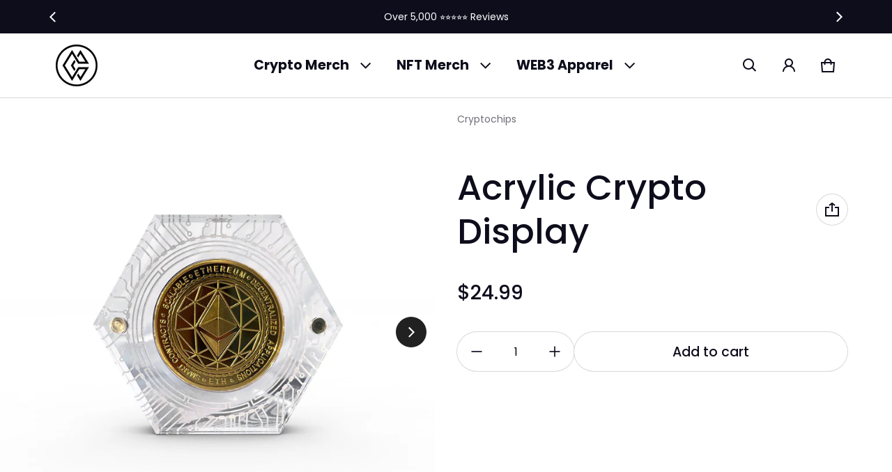

--- FILE ---
content_type: text/html; charset=utf-8
request_url: https://www.cryptochips.io/collections/homescreen-flash-sales/products/magnetic-acrylic-crypto-display-stand
body_size: 54652
content:
<!DOCTYPE html>
<html class="no-js" lang="en">
  <head>
    <meta charset="utf-8">
    <meta http-equiv="X-UA-Compatible" content="IE=edge">
    <meta name="viewport" content="width=device-width,initial-scale=1">
    <meta name="theme-color" content="">
    <link rel="canonical" href="https://www.cryptochips.io/products/magnetic-acrylic-crypto-display-stand">
    <link rel="preconnect" href="https://cdn.shopify.com" crossorigin><link rel="preconnect" href="https://fonts.shopifycdn.com" crossorigin><link rel="icon" type="image/png" href="//www.cryptochips.io/cdn/shop/files/Cryptochips_Black.png?crop=center&height=32&v=1659751182&width=32"><title>
      Cryptochips | Magnetic Acrylic Crypto Display Stand
</title>

    
      <meta name="description" content="This display stand is available! Cryptochips manufactures the highest quality Bitcoin, Ethereum, XRP, Cardano, Stellar, Nano, Tron and many more crypto coins. Click here now.">
    

    <meta property="og:site_name" content="Cryptochips">
  <meta property="og:url" content="https://www.cryptochips.io/products/magnetic-acrylic-crypto-display-stand">
  <meta property="og:title" content="Cryptochips | Magnetic Acrylic Crypto Display Stand">
  <meta property="og:type" content="product">
  <meta property="og:description" content="This display stand is available! Cryptochips manufactures the highest quality Bitcoin, Ethereum, XRP, Cardano, Stellar, Nano, Tron and many more crypto coins. Click here now."><meta property="og:image" content="http://www.cryptochips.io/cdn/shop/products/4_f8ad5a9a-9cc1-4e34-9291-82f6d5f43905.jpg?v=1635913213">
    <meta property="og:image:secure_url" content="https://www.cryptochips.io/cdn/shop/products/4_f8ad5a9a-9cc1-4e34-9291-82f6d5f43905.jpg?v=1635913213">
    <meta property="og:image:width" content="1200">
    <meta property="og:image:height" content="1200"><meta property="og:price:amount" content="24.99">
    <meta property="og:price:currency" content="USD"><meta name="twitter:site" content="@Cryptochipsio"><meta name="twitter:card" content="summary_large_image">
  <meta name="twitter:title" content="Cryptochips | Magnetic Acrylic Crypto Display Stand">
  <meta name="twitter:description" content="This display stand is available! Cryptochips manufactures the highest quality Bitcoin, Ethereum, XRP, Cardano, Stellar, Nano, Tron and many more crypto coins. Click here now.">
    <link rel="preload" as="font" href="//www.cryptochips.io/cdn/fonts/poppins/poppins_n4.0ba78fa5af9b0e1a374041b3ceaadf0a43b41362.woff2" type="font/woff2" crossorigin><link rel="preload" as="font" href="//www.cryptochips.io/cdn/fonts/poppins/poppins_n7.56758dcf284489feb014a026f3727f2f20a54626.woff2" type="font/woff2" crossorigin><link rel="preload" as="font" href="//www.cryptochips.io/cdn/fonts/poppins/poppins_n5.ad5b4b72b59a00358afc706450c864c3c8323842.woff2" type="font/woff2" crossorigin><link rel="preload" as="font" href="//www.cryptochips.io/cdn/fonts/poppins/poppins_n7.56758dcf284489feb014a026f3727f2f20a54626.woff2" type="font/woff2" crossorigin><style>@font-face {
  font-family: Poppins;
  font-weight: 400;
  font-style: normal;
  font-display: swap;
  src: url("//www.cryptochips.io/cdn/fonts/poppins/poppins_n4.0ba78fa5af9b0e1a374041b3ceaadf0a43b41362.woff2") format("woff2"),
       url("//www.cryptochips.io/cdn/fonts/poppins/poppins_n4.214741a72ff2596839fc9760ee7a770386cf16ca.woff") format("woff");
}
@font-face {
  font-family: Poppins;
  font-weight: 500;
  font-style: normal;
  font-display: swap;
  src: url("//www.cryptochips.io/cdn/fonts/poppins/poppins_n5.ad5b4b72b59a00358afc706450c864c3c8323842.woff2") format("woff2"),
       url("//www.cryptochips.io/cdn/fonts/poppins/poppins_n5.33757fdf985af2d24b32fcd84c9a09224d4b2c39.woff") format("woff");
}
@font-face {
  font-family: Poppins;
  font-weight: 700;
  font-style: normal;
  font-display: swap;
  src: url("//www.cryptochips.io/cdn/fonts/poppins/poppins_n7.56758dcf284489feb014a026f3727f2f20a54626.woff2") format("woff2"),
       url("//www.cryptochips.io/cdn/fonts/poppins/poppins_n7.f34f55d9b3d3205d2cd6f64955ff4b36f0cfd8da.woff") format("woff");
}
@font-face {
  font-family: Poppins;
  font-weight: 400;
  font-style: italic;
  font-display: swap;
  src: url("//www.cryptochips.io/cdn/fonts/poppins/poppins_i4.846ad1e22474f856bd6b81ba4585a60799a9f5d2.woff2") format("woff2"),
       url("//www.cryptochips.io/cdn/fonts/poppins/poppins_i4.56b43284e8b52fc64c1fd271f289a39e8477e9ec.woff") format("woff");
}
@font-face {
  font-family: Poppins;
  font-weight: 700;
  font-style: italic;
  font-display: swap;
  src: url("//www.cryptochips.io/cdn/fonts/poppins/poppins_i7.42fd71da11e9d101e1e6c7932199f925f9eea42d.woff2") format("woff2"),
       url("//www.cryptochips.io/cdn/fonts/poppins/poppins_i7.ec8499dbd7616004e21155106d13837fff4cf556.woff") format("woff");
}
@font-face {
  font-family: Poppins;
  font-weight: 700;
  font-style: normal;
  font-display: swap;
  src: url("//www.cryptochips.io/cdn/fonts/poppins/poppins_n7.56758dcf284489feb014a026f3727f2f20a54626.woff2") format("woff2"),
       url("//www.cryptochips.io/cdn/fonts/poppins/poppins_n7.f34f55d9b3d3205d2cd6f64955ff4b36f0cfd8da.woff") format("woff");
}
:root {
	--font-body-family: Poppins, sans-serif;
	--font-body-weight: 400;
	--font-body-size: 1.6rem;
	--font-heading-family: Poppins, sans-serif;
	--font-heading-style: normal;
	--font-heading-weight: 500;
	--color-normal-text-rgb: 14, 13, 28;
	--color-page-bg-rgb: 255, 255, 255;
	--color-btn-bg-rgb: 33, 33, 33;
	--color-btn-label: #ffffff;
	--color-main-accent-text: #ffffff;
	--color-main-accent-bg: #0073aa;
	--color-extra-accent-text: #ffffff;
	--color-extra-accent-bg: #0e0d1c;
	--color-normal-text: rgb(var(--color-normal-text-rgb));
	--color-light-text: rgba(var(--color-normal-text-rgb), .6);
	--color-disabled-text: rgba(var(--color-normal-text-rgb), .32);
	--color-sale-badge-bg: #0073aa;
	--color-sale-badge-text: #ffffff;
	--color-low-stock-badge: #FFA800;
	--color-bg-line: rgba(var(--color-normal-text-rgb), .08);
	--color-divider: rgba(var(--color-normal-text-rgb), .16);
	--color-success: #10873f;
	--color-danger: #da3d08;
	--color-warning: #e38c09;
  --color-page-bg: rgb(var(--color-page-bg-rgb));
  --color-border: rgba(var(--color-normal-text-rgb), .16);
  --color-hover-item: rgba(var(--color-normal-text-rgb), .02);
	
		--card-text-color: rgb(var(--color-page-bg-rgb));
	
	--gutter-base: 1.6rem;
	--gutter: calc((var(--gutter-base) * var(--times-fold, .5)));
	--gutter-container: calc(var(--gutter) * var(--times-fold-container, 2.5));
	
	--overlay: 0.51;
	--type-scale: 1.125;
  --heading-1: calc(var(--heading-2) * var(--type-scale));
  --heading-2: calc(var(--heading-3) * var(--type-scale));
  --heading-3: calc(var(--heading-4) * var(--type-scale));
  --heading-4: calc(var(--heading-5) * var(--type-scale));
  --heading-5: calc(var(--font-body-size) * var(--type-scale));
  --heading-6: calc(var(--font-body-size) * var(--type-scale-sm, 1.067));
  --form-field-lg: 44px;
  --form-field-sm: 36px;
  --timing-function-on: cubic-bezier(.5,0,.1,1);
  --timing-function-off: cubic-bezier(.9,0,.5,1);
}

@media (min-width: 459px) {
	:root {
		--times-fold: .75;
		--times-fold-container: 4;
		--type-scale: 1.25;
		--type-scale-sm: 1.125;
	}
}
@media (min-width: 769px) {
	:root {
		--type-scale: 1.25;
		--type-scale-sm: 1.125;
		--form-field-lg: 56px;
		--form-field-sm: 44px;
		
	}
}
@media (min-width: 1025px) {
	:root {
		--times-fold: 1;
		--type-scale: 1.333;
		--type-scale-sm: 1.2;
	}
}
@media (min-width: 1681px) {
	:root {
		--times-fold: 2;
		--type-scale: 1.414;
		--type-scale-sm: 1.25;
	}
}

</style>

    <script>window.performance && window.performance.mark && window.performance.mark('shopify.content_for_header.start');</script><meta id="shopify-digital-wallet" name="shopify-digital-wallet" content="/14489255994/digital_wallets/dialog">
<meta name="shopify-checkout-api-token" content="c9166c08e1ea24c21f652c287944ac05">
<link rel="alternate" hreflang="x-default" href="https://www.cryptochips.io/products/magnetic-acrylic-crypto-display-stand">
<link rel="alternate" hreflang="en" href="https://www.cryptochips.io/products/magnetic-acrylic-crypto-display-stand">
<link rel="alternate" hreflang="en-AU" href="https://www.cryptochips.io/en-au/products/magnetic-acrylic-crypto-display-stand">
<link rel="alternate" hreflang="en-CA" href="https://www.cryptochips.io/en-ca/products/magnetic-acrylic-crypto-display-stand">
<link rel="alternate" type="application/json+oembed" href="https://www.cryptochips.io/products/magnetic-acrylic-crypto-display-stand.oembed">
<script async="async" src="/checkouts/internal/preloads.js?locale=en-US"></script>
<link rel="preconnect" href="https://shop.app" crossorigin="anonymous">
<script async="async" src="https://shop.app/checkouts/internal/preloads.js?locale=en-US&shop_id=14489255994" crossorigin="anonymous"></script>
<script id="apple-pay-shop-capabilities" type="application/json">{"shopId":14489255994,"countryCode":"US","currencyCode":"USD","merchantCapabilities":["supports3DS"],"merchantId":"gid:\/\/shopify\/Shop\/14489255994","merchantName":"Cryptochips","requiredBillingContactFields":["postalAddress","email"],"requiredShippingContactFields":["postalAddress","email"],"shippingType":"shipping","supportedNetworks":["visa","masterCard","amex","discover","elo","jcb"],"total":{"type":"pending","label":"Cryptochips","amount":"1.00"},"shopifyPaymentsEnabled":true,"supportsSubscriptions":true}</script>
<script id="shopify-features" type="application/json">{"accessToken":"c9166c08e1ea24c21f652c287944ac05","betas":["rich-media-storefront-analytics"],"domain":"www.cryptochips.io","predictiveSearch":true,"shopId":14489255994,"locale":"en"}</script>
<script>var Shopify = Shopify || {};
Shopify.shop = "cryptochips.myshopify.com";
Shopify.locale = "en";
Shopify.currency = {"active":"USD","rate":"1.0"};
Shopify.country = "US";
Shopify.theme = {"name":"Primary Cryptochips Page","id":155607073082,"schema_name":"Blum","schema_version":"1.0.1","theme_store_id":1839,"role":"main"};
Shopify.theme.handle = "null";
Shopify.theme.style = {"id":null,"handle":null};
Shopify.cdnHost = "www.cryptochips.io/cdn";
Shopify.routes = Shopify.routes || {};
Shopify.routes.root = "/";</script>
<script type="module">!function(o){(o.Shopify=o.Shopify||{}).modules=!0}(window);</script>
<script>!function(o){function n(){var o=[];function n(){o.push(Array.prototype.slice.apply(arguments))}return n.q=o,n}var t=o.Shopify=o.Shopify||{};t.loadFeatures=n(),t.autoloadFeatures=n()}(window);</script>
<script>
  window.ShopifyPay = window.ShopifyPay || {};
  window.ShopifyPay.apiHost = "shop.app\/pay";
  window.ShopifyPay.redirectState = null;
</script>
<script id="shop-js-analytics" type="application/json">{"pageType":"product"}</script>
<script defer="defer" async type="module" src="//www.cryptochips.io/cdn/shopifycloud/shop-js/modules/v2/client.init-shop-cart-sync_C5BV16lS.en.esm.js"></script>
<script defer="defer" async type="module" src="//www.cryptochips.io/cdn/shopifycloud/shop-js/modules/v2/chunk.common_CygWptCX.esm.js"></script>
<script type="module">
  await import("//www.cryptochips.io/cdn/shopifycloud/shop-js/modules/v2/client.init-shop-cart-sync_C5BV16lS.en.esm.js");
await import("//www.cryptochips.io/cdn/shopifycloud/shop-js/modules/v2/chunk.common_CygWptCX.esm.js");

  window.Shopify.SignInWithShop?.initShopCartSync?.({"fedCMEnabled":true,"windoidEnabled":true});

</script>
<script defer="defer" async type="module" src="//www.cryptochips.io/cdn/shopifycloud/shop-js/modules/v2/client.payment-terms_CZxnsJam.en.esm.js"></script>
<script defer="defer" async type="module" src="//www.cryptochips.io/cdn/shopifycloud/shop-js/modules/v2/chunk.common_CygWptCX.esm.js"></script>
<script defer="defer" async type="module" src="//www.cryptochips.io/cdn/shopifycloud/shop-js/modules/v2/chunk.modal_D71HUcav.esm.js"></script>
<script type="module">
  await import("//www.cryptochips.io/cdn/shopifycloud/shop-js/modules/v2/client.payment-terms_CZxnsJam.en.esm.js");
await import("//www.cryptochips.io/cdn/shopifycloud/shop-js/modules/v2/chunk.common_CygWptCX.esm.js");
await import("//www.cryptochips.io/cdn/shopifycloud/shop-js/modules/v2/chunk.modal_D71HUcav.esm.js");

  
</script>
<script>
  window.Shopify = window.Shopify || {};
  if (!window.Shopify.featureAssets) window.Shopify.featureAssets = {};
  window.Shopify.featureAssets['shop-js'] = {"shop-cart-sync":["modules/v2/client.shop-cart-sync_ZFArdW7E.en.esm.js","modules/v2/chunk.common_CygWptCX.esm.js"],"init-fed-cm":["modules/v2/client.init-fed-cm_CmiC4vf6.en.esm.js","modules/v2/chunk.common_CygWptCX.esm.js"],"shop-button":["modules/v2/client.shop-button_tlx5R9nI.en.esm.js","modules/v2/chunk.common_CygWptCX.esm.js"],"shop-cash-offers":["modules/v2/client.shop-cash-offers_DOA2yAJr.en.esm.js","modules/v2/chunk.common_CygWptCX.esm.js","modules/v2/chunk.modal_D71HUcav.esm.js"],"init-windoid":["modules/v2/client.init-windoid_sURxWdc1.en.esm.js","modules/v2/chunk.common_CygWptCX.esm.js"],"shop-toast-manager":["modules/v2/client.shop-toast-manager_ClPi3nE9.en.esm.js","modules/v2/chunk.common_CygWptCX.esm.js"],"init-shop-email-lookup-coordinator":["modules/v2/client.init-shop-email-lookup-coordinator_B8hsDcYM.en.esm.js","modules/v2/chunk.common_CygWptCX.esm.js"],"init-shop-cart-sync":["modules/v2/client.init-shop-cart-sync_C5BV16lS.en.esm.js","modules/v2/chunk.common_CygWptCX.esm.js"],"avatar":["modules/v2/client.avatar_BTnouDA3.en.esm.js"],"pay-button":["modules/v2/client.pay-button_FdsNuTd3.en.esm.js","modules/v2/chunk.common_CygWptCX.esm.js"],"init-customer-accounts":["modules/v2/client.init-customer-accounts_DxDtT_ad.en.esm.js","modules/v2/client.shop-login-button_C5VAVYt1.en.esm.js","modules/v2/chunk.common_CygWptCX.esm.js","modules/v2/chunk.modal_D71HUcav.esm.js"],"init-shop-for-new-customer-accounts":["modules/v2/client.init-shop-for-new-customer-accounts_ChsxoAhi.en.esm.js","modules/v2/client.shop-login-button_C5VAVYt1.en.esm.js","modules/v2/chunk.common_CygWptCX.esm.js","modules/v2/chunk.modal_D71HUcav.esm.js"],"shop-login-button":["modules/v2/client.shop-login-button_C5VAVYt1.en.esm.js","modules/v2/chunk.common_CygWptCX.esm.js","modules/v2/chunk.modal_D71HUcav.esm.js"],"init-customer-accounts-sign-up":["modules/v2/client.init-customer-accounts-sign-up_CPSyQ0Tj.en.esm.js","modules/v2/client.shop-login-button_C5VAVYt1.en.esm.js","modules/v2/chunk.common_CygWptCX.esm.js","modules/v2/chunk.modal_D71HUcav.esm.js"],"shop-follow-button":["modules/v2/client.shop-follow-button_Cva4Ekp9.en.esm.js","modules/v2/chunk.common_CygWptCX.esm.js","modules/v2/chunk.modal_D71HUcav.esm.js"],"checkout-modal":["modules/v2/client.checkout-modal_BPM8l0SH.en.esm.js","modules/v2/chunk.common_CygWptCX.esm.js","modules/v2/chunk.modal_D71HUcav.esm.js"],"lead-capture":["modules/v2/client.lead-capture_Bi8yE_yS.en.esm.js","modules/v2/chunk.common_CygWptCX.esm.js","modules/v2/chunk.modal_D71HUcav.esm.js"],"shop-login":["modules/v2/client.shop-login_D6lNrXab.en.esm.js","modules/v2/chunk.common_CygWptCX.esm.js","modules/v2/chunk.modal_D71HUcav.esm.js"],"payment-terms":["modules/v2/client.payment-terms_CZxnsJam.en.esm.js","modules/v2/chunk.common_CygWptCX.esm.js","modules/v2/chunk.modal_D71HUcav.esm.js"]};
</script>
<script>(function() {
  var isLoaded = false;
  function asyncLoad() {
    if (isLoaded) return;
    isLoaded = true;
    var urls = ["https:\/\/cdn.productcustomizer.com\/storefront\/production-product-customizer-v2.js?shop=cryptochips.myshopify.com","https:\/\/static.klaviyo.com\/onsite\/js\/klaviyo.js?company_id=USRuim\u0026shop=cryptochips.myshopify.com","https:\/\/static.klaviyo.com\/onsite\/js\/klaviyo.js?company_id=USRuim\u0026shop=cryptochips.myshopify.com"];
    for (var i = 0; i < urls.length; i++) {
      var s = document.createElement('script');
      s.type = 'text/javascript';
      s.async = true;
      s.src = urls[i];
      var x = document.getElementsByTagName('script')[0];
      x.parentNode.insertBefore(s, x);
    }
  };
  if(window.attachEvent) {
    window.attachEvent('onload', asyncLoad);
  } else {
    window.addEventListener('load', asyncLoad, false);
  }
})();</script>
<script id="__st">var __st={"a":14489255994,"offset":-28800,"reqid":"e193611f-ea89-4664-ac9c-6da556ede272-1768716793","pageurl":"www.cryptochips.io\/collections\/homescreen-flash-sales\/products\/magnetic-acrylic-crypto-display-stand","u":"0e2c81d41d8a","p":"product","rtyp":"product","rid":6674701680682};</script>
<script>window.ShopifyPaypalV4VisibilityTracking = true;</script>
<script id="form-persister">!function(){'use strict';const t='contact',e='new_comment',n=[[t,t],['blogs',e],['comments',e],[t,'customer']],o='password',r='form_key',c=['recaptcha-v3-token','g-recaptcha-response','h-captcha-response',o],s=()=>{try{return window.sessionStorage}catch{return}},i='__shopify_v',u=t=>t.elements[r],a=function(){const t=[...n].map((([t,e])=>`form[action*='/${t}']:not([data-nocaptcha='true']) input[name='form_type'][value='${e}']`)).join(',');var e;return e=t,()=>e?[...document.querySelectorAll(e)].map((t=>t.form)):[]}();function m(t){const e=u(t);a().includes(t)&&(!e||!e.value)&&function(t){try{if(!s())return;!function(t){const e=s();if(!e)return;const n=u(t);if(!n)return;const o=n.value;o&&e.removeItem(o)}(t);const e=Array.from(Array(32),(()=>Math.random().toString(36)[2])).join('');!function(t,e){u(t)||t.append(Object.assign(document.createElement('input'),{type:'hidden',name:r})),t.elements[r].value=e}(t,e),function(t,e){const n=s();if(!n)return;const r=[...t.querySelectorAll(`input[type='${o}']`)].map((({name:t})=>t)),u=[...c,...r],a={};for(const[o,c]of new FormData(t).entries())u.includes(o)||(a[o]=c);n.setItem(e,JSON.stringify({[i]:1,action:t.action,data:a}))}(t,e)}catch(e){console.error('failed to persist form',e)}}(t)}const f=t=>{if('true'===t.dataset.persistBound)return;const e=function(t,e){const n=function(t){return'function'==typeof t.submit?t.submit:HTMLFormElement.prototype.submit}(t).bind(t);return function(){let t;return()=>{t||(t=!0,(()=>{try{e(),n()}catch(t){(t=>{console.error('form submit failed',t)})(t)}})(),setTimeout((()=>t=!1),250))}}()}(t,(()=>{m(t)}));!function(t,e){if('function'==typeof t.submit&&'function'==typeof e)try{t.submit=e}catch{}}(t,e),t.addEventListener('submit',(t=>{t.preventDefault(),e()})),t.dataset.persistBound='true'};!function(){function t(t){const e=(t=>{const e=t.target;return e instanceof HTMLFormElement?e:e&&e.form})(t);e&&m(e)}document.addEventListener('submit',t),document.addEventListener('DOMContentLoaded',(()=>{const e=a();for(const t of e)f(t);var n;n=document.body,new window.MutationObserver((t=>{for(const e of t)if('childList'===e.type&&e.addedNodes.length)for(const t of e.addedNodes)1===t.nodeType&&'FORM'===t.tagName&&a().includes(t)&&f(t)})).observe(n,{childList:!0,subtree:!0,attributes:!1}),document.removeEventListener('submit',t)}))}()}();</script>
<script integrity="sha256-4kQ18oKyAcykRKYeNunJcIwy7WH5gtpwJnB7kiuLZ1E=" data-source-attribution="shopify.loadfeatures" defer="defer" src="//www.cryptochips.io/cdn/shopifycloud/storefront/assets/storefront/load_feature-a0a9edcb.js" crossorigin="anonymous"></script>
<script crossorigin="anonymous" defer="defer" src="//www.cryptochips.io/cdn/shopifycloud/storefront/assets/shopify_pay/storefront-65b4c6d7.js?v=20250812"></script>
<script data-source-attribution="shopify.dynamic_checkout.dynamic.init">var Shopify=Shopify||{};Shopify.PaymentButton=Shopify.PaymentButton||{isStorefrontPortableWallets:!0,init:function(){window.Shopify.PaymentButton.init=function(){};var t=document.createElement("script");t.src="https://www.cryptochips.io/cdn/shopifycloud/portable-wallets/latest/portable-wallets.en.js",t.type="module",document.head.appendChild(t)}};
</script>
<script data-source-attribution="shopify.dynamic_checkout.buyer_consent">
  function portableWalletsHideBuyerConsent(e){var t=document.getElementById("shopify-buyer-consent"),n=document.getElementById("shopify-subscription-policy-button");t&&n&&(t.classList.add("hidden"),t.setAttribute("aria-hidden","true"),n.removeEventListener("click",e))}function portableWalletsShowBuyerConsent(e){var t=document.getElementById("shopify-buyer-consent"),n=document.getElementById("shopify-subscription-policy-button");t&&n&&(t.classList.remove("hidden"),t.removeAttribute("aria-hidden"),n.addEventListener("click",e))}window.Shopify?.PaymentButton&&(window.Shopify.PaymentButton.hideBuyerConsent=portableWalletsHideBuyerConsent,window.Shopify.PaymentButton.showBuyerConsent=portableWalletsShowBuyerConsent);
</script>
<script>
  function portableWalletsCleanup(e){e&&e.src&&console.error("Failed to load portable wallets script "+e.src);var t=document.querySelectorAll("shopify-accelerated-checkout .shopify-payment-button__skeleton, shopify-accelerated-checkout-cart .wallet-cart-button__skeleton"),e=document.getElementById("shopify-buyer-consent");for(let e=0;e<t.length;e++)t[e].remove();e&&e.remove()}function portableWalletsNotLoadedAsModule(e){e instanceof ErrorEvent&&"string"==typeof e.message&&e.message.includes("import.meta")&&"string"==typeof e.filename&&e.filename.includes("portable-wallets")&&(window.removeEventListener("error",portableWalletsNotLoadedAsModule),window.Shopify.PaymentButton.failedToLoad=e,"loading"===document.readyState?document.addEventListener("DOMContentLoaded",window.Shopify.PaymentButton.init):window.Shopify.PaymentButton.init())}window.addEventListener("error",portableWalletsNotLoadedAsModule);
</script>

<script type="module" src="https://www.cryptochips.io/cdn/shopifycloud/portable-wallets/latest/portable-wallets.en.js" onError="portableWalletsCleanup(this)" crossorigin="anonymous"></script>
<script nomodule>
  document.addEventListener("DOMContentLoaded", portableWalletsCleanup);
</script>

<link id="shopify-accelerated-checkout-styles" rel="stylesheet" media="screen" href="https://www.cryptochips.io/cdn/shopifycloud/portable-wallets/latest/accelerated-checkout-backwards-compat.css" crossorigin="anonymous">
<style id="shopify-accelerated-checkout-cart">
        #shopify-buyer-consent {
  margin-top: 1em;
  display: inline-block;
  width: 100%;
}

#shopify-buyer-consent.hidden {
  display: none;
}

#shopify-subscription-policy-button {
  background: none;
  border: none;
  padding: 0;
  text-decoration: underline;
  font-size: inherit;
  cursor: pointer;
}

#shopify-subscription-policy-button::before {
  box-shadow: none;
}

      </style>

<script>window.performance && window.performance.mark && window.performance.mark('shopify.content_for_header.end');</script>
    <style>
     img{max-width:100%;height:auto;vertical-align:middle}ol,ul{margin:0;padding:0}ol ol,ol ul,ul ol,ul ul{padding-left:16px}.ls-none{list-style:none}iframe{border:0}table{border-collapse:collapse;text-align:left;width:100%}thead th{border-bottom:1px solid var(--color-divider)}td,th{padding:16px 12px}table tr{border-bottom:1px solid var(--color-bg-line)}table tr:hover{background-color:var(--color-hover-item)}table::-webkit-scrollbar{display:none}*{box-sizing:border-box}html{font-size:62.5%}body{height:100%;margin:0;font-size:var(--font-body-size);line-height:calc(var(--font-body-size) * 1.5);font-family:var(--font-body-family);font-weight:var(--font-body-weight);color:var(--color-normal-text);background:var(--color-page-bg);-webkit-text-size-adjust:100%;-webkit-tap-highlight-color:transparent;-webkit-font-smoothing:antialiased}.ctnr{padding:0 var(--gutter-container);margin:0 auto}.rw{display:flex;flex-wrap:wrap;margin:0 calc(-1 * var(--gutter))}.clm{flex:1 0 auto;padding:0 var(--gutter);width:calc(var(--grid-ratio,100%/12) * var(--w-xs));max-width:calc(var(--grid-ratio,100%/12) * var(--w-xs))}.h1,.h2,.h3,.h4,.h5,.h6,.headline,h1,h2,h3,h4,h5,h6{font-family:var(--font-heading-family);font-style:var(--font-heading-style);font-weight:var(--font-heading-weight);line-height:1.25;margin:0 0 calc(var(--gutter-base)/ 2);word-break:break-word}.headline{font-size:calc(var(--heading-1) * var(--type-scale))}.h1,h1{font-size:var(--heading-1)}.h2,h2{font-size:var(--heading-2)}.h3,h3{font-size:var(--heading-3)}.h4,h4{font-size:var(--heading-4)}.h5,h5{font-size:var(--heading-5)}.h6,h6{font-size:var(--heading-6)}.subtext{font-size:1.4rem;line-height:calc(1.4rem * 1.5)}.fs-body{font-size:var(--font-body-size)}.m-auto{margin:auto}.m-zero{margin:0}.mt-4{margin-top:4px}.mt-8{margin-top:8px}.mt-12{margin-top:12px}.mt-16{margin-top:16px}.mt-24{margin-top:24px}.mt-32{margin-top:32px}.mt-36{margin-top:36px}.mt-48{margin-top:48px}.mb-0{margin-bottom:0}.mb-4{margin-bottom:4px}.mb-8{margin-bottom:8px}.mb-12{margin-bottom:12px}.mb-16{margin-bottom:16px}.mb-20{margin-bottom:20px}.mb-24{margin-bottom:24px}.mb-32{margin-bottom:32px}.mb-36{margin-bottom:36px}.mb-48{margin-bottom:48px}.mb-56{margin-bottom:56px}.mb-64{margin-bottom:64px}.mr-4{margin-right:4px}.mr-8{margin-right:8px}.mr-12{margin-right:12px}.mr-16{margin-right:16px}.mr-20{margin-right:20px}.mr-32{margin-right:32px}.mr-40{margin-right:40px}.mr-minus{margin-right:calc(var(--gutter-container) * -1)}.ml-4{margin-left:4px}.ml-8{margin-left:8px}.ml-12{margin-left:12px}.ml-16{margin-left:16px}.ml-20{margin-left:20px}.ml-minus{margin-left:calc(var(--gutter-container) * -1)}.p-zero{padding:0}.pt-0{padding-top:0}.pt-8{padding-top:8px}.pt-12{padding-top:12px}.pt-16{padding-top:16px}.pt-20{padding-top:20px}.pt-24{padding-top:24px}.pt-32{padding-top:32px}.pt-36{padding-top:36px}.pt-48{padding-top:48px}.pb-0{padding-bottom:0!important}.pb-8{padding-bottom:8px}.pb-12{padding-bottom:12px}.pb-16{padding-bottom:16px}.pb-20{padding-bottom:20px}.pb-24{padding-bottom:24px}.pb-32{padding-bottom:32px}.pb-40{padding-bottom:40px}.pb-48{padding-bottom:48px}.pb-50{padding-bottom:50px}.pb-80{padding-bottom:80px}.pb-84{padding-bottom:84px}.pr-0{padding-right:0}.pr-12{padding-right:12px}.pr-20{padding-right:20px}.pr-24{padding-right:24px}.pr-36{padding-right:36px}.pl-0{padding-left:0}.pl-12{padding-left:12px}.pl-20{padding-left:20px}.pl-24{padding-left:24px}.pl-36{padding-left:36px}.pl-48{padding-left:48px}.pl-52{padding-left:52px}.p-sides{padding-inline:var(--pd-sides,0)}.h-100{height:100%}.h-100v{height:100vh}.mah-100{max-height:100%}.mih{min-height:var(--mih,100vh)}[style*="--h-xs"]{height:var(--h-xs)}[style*="--mh-xs"]{min-height:var(--mh-xs)}.w-100{width:100%}.w-100v{width:100vw}.w-auto{width:auto}.maw-100{max-width:100%}.miw-100{min-width:100%}.miw{min-width:var(--miw,100vw)}.ws-nowrap{white-space:nowrap}.wb-break-word{word-break:break-word}.tt-up{text-transform:uppercase}.tt-cap{text-transform:capitalize}.td-none{text-decoration:none}.td-underline{text-decoration:underline}.fw-700{font-weight:700}.ta-left{text-align:left}.ta-right{text-align:right}.ta-center{text-align:center}.ts-default{text-shadow:-.5px -.5px 0 rgb(var(--color-page-bg-rgb)),-.5px .5px 0 rgb(var(--color-page-bg-rgb)),.5px -.5px 0 rgb(var(--color-page-bg-rgb)),.5px .5px 0 rgb(var(--color-page-bg-rgb))}.f-default{filter:drop-shadow(.5px -.5px 0px #fff) drop-shadow(-.5px .5px 0px #fff) drop-shadow(.5px -.5px 0px #fff) drop-shadow(.5px .5px 0px #fff)}.bs-none{box-shadow:none}.bg-transparent{background:0 0!important}.d-none,.hidden,[hidden],a[href="#"].hide-no-link,a[href^="/"].hide-no-link~span{display:none}.not-allowed{cursor:not-allowed}.disable-link{pointer-events:none}.d-none-important,.hide-empty:empty{display:none!important}.visible-xs{visibility:visible}.hidden-xs{visibility:hidden}.d-block{display:block}.d-inline-block{display:inline-block}.d-inline-flex{display:inline-flex}.d-flex{display:flex}.d-grid{display:grid}.flex-1{flex:1}.fg-1{flex-grow:1}.fs-0{flex-shrink:0}.fw-wrap{flex-wrap:wrap}.fw-nowrap{flex-wrap:nowrap}.fd-row{flex-direction:row}.fd-row-reverse{flex-direction:row-reverse}.fd-column{flex-direction:column}.fd-column-reverse{flex-direction:column-reverse}.start-xs{justify-content:flex-start}.end-xs{justify-content:flex-end}.center-xs{justify-content:center}.between-xs{justify-content:space-between}.around-xs{justify-content:space-around}.top-xs{align-items:flex-start}.bottom-xs{align-items:flex-end}.middle-xs{align-items:center}.c-gap{column-gap:calc(var(--gutter) * 2)}.gap-1{grid-gap:1px}.gap-4{grid-gap:4px}.gap-8{grid-gap:8px}.gap-12{grid-gap:12px}.gap-16{grid-gap:16px}.gap-20{grid-gap:20px}.gap-24{grid-gap:24px}.gap-32{grid-gap:32px}.gap-36{grid-gap:36px}.c-gap-8{column-gap:8px}.c-gap-12{column-gap:12px}.r-gap-12{row-gap:12px}.r-gap-16{row-gap:16px}.r-gap-24{row-gap:24px}.r-gap-48{row-gap:48px}.gap-equal{row-gap:calc(var(--gutter) * 2)}.gap-unequal{row-gap:calc(var(--gutter) * var(--times,4))}[style*="--gc-xs"]{grid-column:var(--gc-xs)}[style*="--gr-xs"]{grid-row:var(--gr-xs)}[style*="--gtc-equal"]{grid-template-columns:repeat(var(--gtc-equal),1fr)}.opacity-0{opacity:0}.opacity-1{opacity:1}.o-hidden{overflow:hidden}.o-visible{overflow:visible}.o-scroll{overflow:scroll}.o-auto{overflow:auto}.ox-auto{overflow-x:auto}.oy-scroll{overflow-y:scroll}.oy-auto{overflow-y:auto}.p-relative{position:relative}.p-absolute{position:absolute}.p-fixed{position:fixed}.p-sticky{position:sticky}.top-0{top:0}.left-0{left:0}.right-0{right:0}.bottom-0{bottom:0}.bottom-16{bottom:16px}.middle-y{top:50%;transform:translateY(-50%)}.middle-x{left:50%;transform:translateX(-50%)}.b-zero{border:none!important}.br-50p{border-radius:50%}.br-zero{border-radius:0}.zi-1{z-index:1}.zi-2{z-index:2}.zi-3{z-index:3}.zi-4{z-index:4}.zi-6{z-index:6}.zi-7{z-index:7}.zi-9{z-index:9}.zi-m-1{z-index:-1}.c-pointer{cursor:pointer}.c-zoom-in{cursor:zoom-in}.pe-none{pointer-events:none}.visually-hidden,.visually-hidden-focusable:not(:focus):not(:focus-within){border:0!important;clip:rect(0 0 0 0)!important;-webkit-clip-path:inset(50%)!important;clip-path:inset(50%)!important;height:1px!important;margin:-1px!important;overflow:hidden!important;padding:0!important;position:absolute!important;width:1px!important;white-space:nowrap!important;transition:none}.op-top{object-position:top}.of-cover{object-fit:cover}.of-contain{object-fit:contain}.center-middle{top:50%;left:50%;transform:translate(-50%,-50%)}.scrollable{scroll-behavior:smooth;-webkit-overflow-scrolling:touch;scroll-snap-stop:always}.scrollable-y{scroll-snap-type:y mandatory;overflow-y:auto}.scrollable-x{scroll-snap-type:x mandatory}.scrollable-stop-always{scroll-snap-stop:always}.scrollable-aln-start{scroll-snap-align:start}.scrl-bhvr-auto{scroll-behavior:auto}.disable-scrollbars{-ms-overflow-style:none;scrollbar-width:none}.disable-scrollbars::-webkit-scrollbar{background:0 0;width:0;height:0}.media,.media-wrapper{aspect-ratio:var(--ratio)}.media{transition:.3s var(--timing-function-on)}@media (min-width:459px){[style*="--w-sm"]{width:calc(var(--grid-ratio,100%/12) * var(--w-sm));max-width:calc(var(--grid-ratio,100%/12) * var(--w-sm))}[style*="--h-sm"]{height:var(--h-sm)}[style*="--mh-sm"]{min-height:var(--mh-sm)}[style*="--gc-sm"]{grid-column:var(--gc-sm)}[style*="--gr-sm"]{grid-row:var(--gr-sm)}.w-sm-auto{width:auto}.d-block-sm{display:block}.d-none-sm{display:none}.d-flex-sm{display:flex}.fd-row-sm{flex-direction:row}.fd-row-reverse-sm{flex-direction:row-reverse}.fd-column-sm{flex-direction:column}.fd-column-reverse-sm{flex-direction:column-reverse}.visible-sm{visibility:visible}.hidden-sm{visibility:hidden}.start-sm{justify-content:flex-start}.end-sm{justify-content:flex-end}.center-sm{justify-content:center}.between-sm{justify-content:space-between}.top-sm{align-items:flex-start}.bottom-sm{align-items:flex-end}.middle-sm{align-items:center}.m-zero-sm{margin:0}.mt-sm-12{margin-top:12px}.mt-sm-40{margin-top:40px}.mt-sm-64{margin-top:64px}.mb-sm-12{margin-bottom:12px}.mb-sm-24{margin-bottom:24px}.mb-sm-36{margin-bottom:36px}.mb-sm-48{margin-bottom:48px}.gap-unequal{--times:3}.gap-sm-24{grid-gap:24px}.r-gap-sm-24{row-gap:24px}.r-gap-sm-36{row-gap:36px}.r-gap-sm-64{row-gap:64px}}@media (min-width:769px){[style*="--w-md"]{width:calc(var(--grid-ratio,100%/12) * var(--w-md));max-width:calc(var(--grid-ratio,100%/12) * var(--w-md))}[style*="--h-md"]{height:var(--h-md)}[style*="--mh-md"]{min-height:var(--mh-md)}[style*="--gc-md"]{grid-column:var(--gc-md)}[style*="--gr-md"]{grid-row:var(--gr-md)}[style*="--gtc-equal-md"]{grid-template-columns:repeat(var(--gtc-equal-md),1fr)}.h-md-100{height:100%}.maw-md-100{max-width:100%}.d-block-md{display:block}.d-none-md{display:none}.d-flex-md{display:flex}.d-grid-md{display:grid}.fd-row-md{flex-direction:row}.fd-column-md{flex-direction:column}.visible-md{visibility:visible}.hidden-md{visibility:hidden}.start-md{justify-content:flex-start}.end-md{justify-content:flex-end}.center-md{justify-content:center}.between-md{justify-content:space-between}.top-md{align-items:flex-start}.bottom-md{align-items:flex-end}.middle-md{align-items:center}.fd-row-reverse-md{flex-direction:row-reverse}.p-relative-md{position:relative}.p-absolute-md{position:absolute}.ta-left-md{text-align:left}td,th{padding:24px 20px}.m-zero-md{margin:0}.mr-md-0{margin-right:0}.ml-md-0{margin-left:0}.ml-md-24{margin-left:24px}.mt-md-0{margin-top:0}.mt-md-12{margin-top:12px}.mt-md-16{margin-top:16px}.mt-md-24{margin-top:24px}.mt-md-32{margin-top:32px}.mt-md-56{margin-top:56px}.mt-md-64{margin-top:64px}.mt-md-80{margin-top:80px}.mb-md-0{margin-bottom:0}.mb-md-8{margin-bottom:8px}.mb-md-12{margin-bottom:12x}.mb-md-16{margin-bottom:16px}.mb-md-24{margin-bottom:24px}.mb-md-32{margin-bottom:32px}.mb-md-36{margin-bottom:36px}.mb-md-40{margin-bottom:40px}.mb-md-48{margin-bottom:48px}.mb-md-60{margin-bottom:60px}.mb-md-80{margin-bottom:80px}.fw-nowrap-md{flex-wrap:nowrap}.p-zero-md{padding:0}.pt-md-0{padding-top:0}.pt-md-8{padding-top:8px}.pt-md-12{padding-top:12px}.pt-md-64{padding-top:64px}.pb-md-8{padding-bottom:8px}.pb-md-12{padding-bottom:12px}.pb-md-16{padding-bottom:16px}.pb-md-64{padding-bottom:64px}.pb-md-96{padding-bottom:96px}.pr-md-0{padding-right:0}.pr-md-20{padding-right:20px}.pr-md-24{padding-right:24px}.pr-md-40{padding-right:40px}.pr-md-48{padding-right:48px}.pl-md-20{padding-left:20px}.pl-md-24{padding-left:24px}.pl-md-48{padding-left:48px}.pl-md-96{padding-left:96px}.d-grid-md-12{grid-template-columns:repeat(12,1fr)}.c-gap-md{column-gap:calc(var(--gutter) * 2)}.c-gap-md-48{column-gap:48px}.gap-md-zero{grid-gap:0px}.gap-md-8{grid-gap:8px}.gap-md-16{grid-gap:16px}.gap-md-24{grid-gap:24px}.gap-md-40{grid-gap:40px}.gap-md-64{grid-gap:64px}.r-gap-md-4{row-gap:4px}.r-gap-md-24{row-gap:24px}.r-gap-md-36{row-gap:36px}.ox-md-auto{overflow-x:auto}}@media (min-width:1025px){[style*="--w-lg"]{width:calc(var(--grid-ratio,100%/12) * var(--w-lg));max-width:calc(var(--grid-ratio,100%/12) * var(--w-lg))}[style*="--h-lg"]{height:var(--h-lg)}.d-block-lg{display:block}.d-none-lg{display:none}.visible-lg{visibility:visible}.hidden-lg{visibility:hidden}.start-lg{justify-content:flex-start}.end-lg{justify-content:flex-end}.center-lg{justify-content:center}.between-lg{justify-content:space-between}.top-lg{align-items:flex-start}.bottom-lg{align-items:flex-end}.fd-row-lg{flex-direction:row}.middle-lg{align-items:center}.mt-lg-8{margin-top:8px}.mt-lg-32{margin-top:32px}.mb-lg-64{margin-bottom:64px}.r-gap-lg-16{row-gap:16px}}@media (min-width:1681px){[style*="--w-xl"]{width:calc(var(--grid-ratio,100%/12) * var(--w-xl));max-width:calc(var(--grid-ratio,100%/12) * var(--w-xl))}[style*="--h-xl"]{height:var(--h-xl)}.d-block-xl{display:block}.d-none-xl{display:none}.fd-row-xl{flex-direction:row}.visible-xl{visibility:visible}.hidden-xl{visibility:hidden}.start-xl{justify-content:flex-start}.end-xl{justify-content:flex-end}.center-xl{justify-content:center}.between-xl{justify-content:space-between}.top-xl{align-items:flex-start}.bottom-xl{align-items:flex-end}.middle-xl{align-items:center}.gap-unequal{--times:2.5}.fd-row-xl{flex-direction:row}.mb-xl-96{margin-bottom:96px}.mt-xl-40{margin-top:40px}.mt-xl-96{margin-top:96px}}.grid-lines{left:calc(var(--gutter-container) - var(--gutter) * 1);width:calc(100% - var(--gutter-container) * 2 + var(--gutter) * 2);background-image:linear-gradient(0deg,transparent 2px,var(--color-page-bg) 1px),linear-gradient(90deg,var(--color-bg-line) 1px,var(--color-page-bg) 1px);background-size:calc(100% - 1px) 6px;padding-inline-end:1px}.grid-lines .clm{background-image:linear-gradient(0deg,transparent 2px,var(--color-page-bg) 1px),linear-gradient(90deg,var(--color-bg-line) 1px,var(--color-page-bg) 1px);background-size:100% 6px}a{text-decoration:none;color:inherit;transition:color .3s ease}.rte a,.text-block a{text-decoration:underline;color:rgba(var(--color-btn-bg-rgb),.85)}p{word-break:break-word;margin:0 0 calc(var(--font-body-size)/ 1.5)}.color-accent-1{--color-normal-text:var(--color-main-accent-text);--color-page-bg:var(--color-main-accent-bg)}.color-accent-2{--color-normal-text:var(--color-extra-accent-text);--color-page-bg:var(--color-extra-accent-bg)}.color-inverse{--color-normal-text:rgb(var(--color-page-bg-rgb));--color-page-bg:rgb(var(--color-normal-text-rgb));--color-light-text:rgba(var(--color-page-bg-rgb), 0.6);--color-disabled-text:rgba(var(--color-page-bg-rgb), 0.32)}.color-inverse .rte,.color-inverse .text-block{--color-btn-bg-rgb:var(--color-btn-label)}.color-accent-1,.color-accent-2,.color-inverse{color:var(--color-normal-text);background-color:var(--color-page-bg)}.color-accent-bg-1{color:var(--color-main-accent-bg)}.color-accent-bg-2{color:var(--color-extra-accent-bg)}.color-light{color:var(--color-light-text)}.color-text-regular{color:var(--color-normal-text)}.color-text-inverse{color:var(--color-page-bg)}.color-danger{color:var(--color-danger)}.color-success{color:var(--color-success)}.btn{cursor:pointer;border:0;border-radius:50px;padding:0 24px;font-family:var(--font-heading-family);font-weight:var(--font-heading-weight);transition:all .3s ease;display:inline-flex;justify-content:center;align-items:center;color:inherit;word-break:break-all}a[href="#"].btn{opacity:.5;pointer-events:none}.btn-primary{color:var(--color-btn-label);background:rgb(var(--color-btn-bg-rgb))}.btn-secondary{color:rgb(var(--color-normal-text-rgb));background:var(--color-btn-label);box-shadow:0 0 0 1px var(--color-border)}.btn-link{background:0 0;padding:9px 0;color:rgba(var(--color-btn-bg-rgb),1);text-decoration:underline;text-underline-offset:4px}.btn-icon{padding:0;width:var(--form-field-lg)}.btn-icon.btn-small{width:var(--form-field-sm)}.btn[disabled]{color:var(--color-disabled-text);background:#d2d2d2;box-shadow:0 0 0 1px rgba(255,255,255,.08);cursor:not-allowed}.btn-link[disabled]{background:0 0}.btn-small{min-height:var(--form-field-sm);font-size:14px}.btn-large{min-height:var(--form-field-lg);font-size:var(--heading-6)}.btn-plain,.btn-plain[disabled]{background:0 0;border:none;box-shadow:none}.btn-unlink{cursor:default}input,select,textarea{font-size:var(--font-body-size);-webkit-appearance:none;appearance:none;border-radius:0;background:rgb(var(--color-page-bg-rgb))}input,textarea{line-height:1.5;border-width:1px;font-family:inherit}textarea{min-height:100px;max-width:100%;resize:vertical}button{color:inherit}.field__select select{padding-right:var(--form-field-lg)}.field__text{padding:0 20px;border:1px solid var(--color-border);transition:box-shadow .3s,border .3s,border-radius .3s;height:var(--form-field-lg);background:rgb(var(--color-page-bg-rgb));color:var(--color-normal-text)}.field__text:focus{box-shadow:0 0 0 3px rgb(var(--color-btn-bg-rgb))}.field__text::placeholder{color:rgba(var(--color-normal-text-rgb),.32)}.field__text.disabled,.field__text[disabled]{background:#d2d2d2;cursor:not-allowed;box-shadow:none}.input-number::-webkit-inner-spin-button,.input-number::-webkit-outer-spin-button{appearance:none;-webkit-appearance:none;margin:0}.input-number[type=number]{appearance:textfield;-moz-appearance:textfield;font-weight:400;outline:0}.icon-checkmark{border:1px solid var(--color-divider);background:#fff;transition:all .3s}.field__checkbox+svg path{transform:scale(0);fill:#fff}.field__checkbox[disabled]+svg{background:rgba(var(--color-normal-text-rgb),.06);box-shadow:none}.field__checkbox[disabled]~span{text-decoration:line-through;color:var(--color-disabled-text)}.field_quantity{box-shadow:0 0 0 1px var(--color-border);border-radius:50px;background-color:var(--color-page-bg)}.field--error{border-color:var(--color-danger)}.textarea{height:auto;padding-top:12px}:-ms-input-placeholder,::-webkit-input-placeholder,::placeholder{color:var(--color-disabled-text)}.qty-element{width:var(--form-field-lg);height:var(--form-field-lg)}.qty-element--sm{width:var(--form-field-sm);height:var(--form-field-sm)}.icon{border-radius:50%;display:flex;align-items:center;justify-content:center}.icon--small{width:32px;height:32px}.icon--default{width:40px;height:40px}.icon--error{background:var(--color-danger);color:#fff}.icon--success{background:var(--color-success);color:#fff}.icon--warning{background:var(--color-warning)}.breadcrumb{padding:12px var(--pd-sides,0)}.breadcrumb ul{gap:4px}.breadcrumb a{text-underline-offset:2px}summary::-webkit-details-marker{display:none}.tag{font-size:16px;line-height:24px;border:1px solid;border-color:var(--color-divider);color:rgb(var(--color-normal-text-rgb));background:var(--color-page-bg);padding:0 12px;border-radius:24px;display:inline-flex;align-items:center}.tab__header{margin-bottom:calc(var(--tab-spacing,4) * 8px);margin-right:calc(var(--gutter-container) * -1);margin-left:calc(var(--gutter-container) * -1);box-shadow:none}.tab__header::-webkit-scrollbar{display:none}.tab__header:after{position:absolute;content:"";bottom:0;height:2px;background:#d8d8dc;left:var(--gutter-container);width:calc(100% - calc(2 * var(--gutter-container)))}.tab__link{padding:8px 12px}.tab__link:after{position:absolute;content:"";bottom:0;z-index:1;left:0;width:100%;height:2px;background:#d8d8dc}.tab__link.tab__link--active::after{background:rgba(var(--color-btn-bg-rgb))}.tab__item:last-child{padding-right:calc(var(--gutter-container))}.tab__item:first-child{margin-left:calc(var(--gutter-container))}.tab__link--active{color:rgba(var(--color-btn-bg-rgb))}.rte p:last-child,p:last-child{margin-bottom:0}.rte ol,.rte ul{list-style-position:inside}code{white-space:normal}.padding--start{padding-inline-start:var(--pd-sides,0)}.padding--end{padding-inline-end:var(--pd-sides,0)}.placeholder{fill:currentColor;background:#f5f5f5;vertical-align:middle}.sht-mask:before{content:"";position:absolute;width:100%;height:100%;left:0;top:0;background:0 0;background:linear-gradient(180deg,rgba(0,0,0,0) 0,rgba(0,0,0,var(--overlay)) 100%);pointer-events:none;z-index:1}.tooltip{opacity:0;visibility:hidden;background:#555;padding:5px 10px;border-radius:2px;transition:opacity .6s;top:calc(-100% - 16px);left:50%;color:#fff;transform:translate3d(-50%,0,0);min-width:max-content}.tooltip::after{content:"";position:absolute;top:100%;left:calc(50% - 5px);border:5px solid transparent;border-top-color:#555}.card__content,.card__heading{color:var(--color-normal-text);word-wrap:break-word}.product .card__content--inner{max-width:calc(100% - 60px)}.card__content--outer{padding:16px var(--pd-sides,0) 0}.card__content--inner{padding:12px;--color-normal-text:var(--card-text-color);--color-btn-bg-rgb:var(--card-text-color)}.card__excerpt{display:-webkit-box;-webkit-box-orient:vertical;-webkit-line-clamp:3}.card-page{background:#e3e3e5;min-height:150px}.card-page .card__heading{color:rgb(var(--color-normal-text-rgb))}.rte img{max-width:100%;height:auto;border:1px solid var(--color-border)}.rte p img{margin-bottom:0}.rte iframe,.rte video{width:100%;height:calc((100vw - 2 * var(--gutter-container)) * .5625)}.rte .article__inner>ul{margin-bottom:32px}.rte ul>li:last-child{margin-bottom:0}.rte ol,.rte ul{padding-left:16px}.rte li{margin-bottom:8px}.rte li li{margin-bottom:4px}blockquote{padding:24px;margin:0;background:rgba(var(--color-btn-bg-rgb),.06);border-left:4px solid rgba(var(--color-btn-bg-rgb))}.rte ol,.rte p,.rte ul{margin-bottom:32px}.rte h1,.rte h2,.rte h3,.rte h4,.rte h5,.rte h6{margin-top:32px;margin-bottom:16px}.product__badge .sale-badge{padding:2px 8px;color:var(--color-sale-badge-text)}.product__badge .sale-badge:before{content:"";display:block;position:absolute;top:0;left:0;right:0;bottom:0;transform:rotate(0) skew(350deg);background-color:var(--color-sale-badge-bg)}.product--lowstock{color:var(--color-low-stock-badge)}.shopify-payment-button__button{border-radius:100px!important;overflow:hidden;min-height:var(--form-field-lg)!important}.shopify-payment-button__button--hidden{display:none!important}.shopify-payment-button .shopify-payment-button__button--unbranded{font-size:var(--heading-6);font-family:var(--font-heading-family);font-weight:var(--font-heading-weight);line-height:1.25;padding-top:0;padding-bottom:0;color:var(--color-btn-label);background:rgb(var(--color-btn-bg-rgb))}.shopify-payment-button .shopify-payment-button__button--unbranded:hover:not([disabled]){box-shadow:0 0 0 3px rgba(var(--color-btn-bg-rgb),.12);color:var(--color-btn-label);background:rgb(var(--color-btn-bg-rgb))!important;width:100%}.shopify-payment-button__more-options{font-size:var(--heading-6);font-family:var(--font-heading-family);text-decoration:underline;color:rgb(var(--color-btn-bg-rgb))}.shopify-payment-button__button[disabled]{color:var(--color-disabled-text);background:#d2d2d2!important;box-shadow:0 0 0 1px rgba(255,255,255,.08)!important;cursor:not-allowed;opacity:1}.product-swatches{width:44px;height:44px}.input--variant:checked+label .product-swatches{box-shadow:inset 0 0 0 1px var(--color-divider),0 0 0 2px var(--color-page-bg),0 0 0 3px rgb(var(--color-btn-bg-rgb))}.product-option .form__label{cursor:pointer;position:relative;display:block}.product-option__name{margin-bottom:var(--gutter-base)}.product-option--unavailable .form__label{display:block;color:var(--color-disabled-text);position:relative}.product-option--unavailable .form__label:before{content:"";display:block;position:absolute;width:calc(100% - 2px);height:2px;top:50%;left:50%;transform:translate(-50%,-50%);background:var(--color-page-bg);border:.5px solid var(--color-divider);border-width:.5px 0 .5px 0;z-index:1}.product-option__value .form__label:after{content:"";position:absolute;top:0;left:0;width:calc(100% - 2px);height:calc(100% - 2px);border:1px solid var(--color-divider);border-radius:50px;z-index:1}.product-option__label{line-height:24px;padding:10px 24px;border-radius:50px;background:var(--color-page-bg)}.input--variant:checked+.product-option__label{color:var(--color-btn-label);background-color:rgb(var(--color-btn-bg-rgb))}.card__content--inner .price__sale .price-item--regular{font-weight:400;color:var(--color-disabled-text)}.product-card .stars-count{display:none}.badge{padding:2px 8px;line-height:1.145;font-size:11px}.s-header__sub{font-size:var(--heading-6)}.s-header__sub.badge{font-size:calc(var(--heading-6) - 5px)}.badge--sale{background:var(--color-sale-badge-bg);color:var(--color-sale-badge-text)}.badge-btn{border:1px solid var(--color-border);height:24px;line-height:20px;padding:0 12px;border-radius:20px}.badge--oos{background:var(--color-danger);color:#fff}.badge--skew{transform:rotate(-5deg) skew(355deg)}.badge--skew>span{transform:skew(365deg)}.badge--para{clip-path:polygon(4% 0%,100% 0%,96% 100%,0% 100%)}.badge--star{clip-path:polygon(50% 0%,57.46% 12.48%,69.13% 3.81%,71.25% 18.2%,85.36% 14.64%,81.8% 28.75%,96.19% 30.87%,87.52% 42.54%,100% 50%,87.52% 57.46%,96.19% 69.13%,81.8% 71.25%,85.36% 85.36%,71.25% 81.8%,69.13% 96.19%,57.46% 87.52%,50% 100%,42.54% 87.52%,30.87% 96.19%,28.75% 81.8%,14.64% 85.36%,18.2% 71.25%,3.81% 69.13%,12.48% 57.46%,0% 50%,12.48% 42.54%,3.81% 30.87%,18.2% 28.75%,14.64% 14.64%,28.75% 18.2%,30.87% 3.81%,42.54% 12.48%)}.badge--diamond{clip-path:polygon(50% 0%,83% 12%,100% 43%,94% 78%,68% 100%,32% 100%,6% 78%,0% 43%,17% 12%)}.badge--asterisk{clip-path:polygon(22% 9%,38% 1%,45% 17%,46% 0,64% 2%,62% 19%,72% 5%,86% 15%,76% 29%,91% 21%,99% 38%,83% 45%,100% 46%,98% 64%,82% 62%,95% 72%,85% 86%,71% 76%,78% 91%,62% 99%,55% 83%,54% 100%,36% 98%,38% 81%,28% 95%,14% 84%,24% 71%,8% 78%,1% 62%,16% 55%,0 53%,2% 36%,18% 38%,5% 28%,15% 14%,28% 23%)}.p-badge-wrap{height:40px}.p-badge{--size:120px;width:var(--size);height:var(--size);font-size:16px}.p-badge__content{width:96px;transform:rotate(-4deg) translate(-50%,-50%);hyphens:auto}.p-badge--bottom-right,.p-badge--top-right{right:-20px}.p-badge--bottom-left,.p-badge--top-left{left:-32px}.p-badge--top-left,.p-badge--top-right{bottom:calc(100% - 20px)}.p-badge--bottom-left,.p-badge--bottom-right{top:calc(100% - 20px)}.vs__item{width:24px;height:24px;border:none;border-radius:50%;box-shadow:inset 0 0 0 1px var(--color-divider);transition:all ease .3s;padding:0}.variant-swatch .tooltip__text{display:none}.rating-text{color:var(--color-normal-text)}.stars{font-family:Times;--letter-spacing:0.8;--font-size:1.6;--rating-color:#f4bb27;--rating-background-color:#e1e1e6;--percent:calc((var(--rating) / var(--rating-max) + var(--rating-decimal) * var(--font-size) / (var(--rating-max) * (var(--letter-spacing) + var(--font-size)))) * 100%)}.stars::before{content:"★★★★★";letter-spacing:calc(var(--letter-spacing) * 1px);background:linear-gradient(90deg,var(--rating-color) var(--percent),var(--rating-background-color) var(--percent));-webkit-background-clip:text;background-clip:text;-webkit-text-fill-color:transparent}.section,.shopify-challenge__container{--spacing:12px;padding-bottom:calc(var(--spacing) * 7)}.section-fw{margin-bottom:calc(var(--spacing) * 3);padding:0}.section-unique{padding-bottom:calc(var(--spacing) * 3)}.section-alone{padding-top:calc(var(--spacing) * 4)}.s-header{padding:calc(var(--spacing) * 4) var(--pd-sides,0)}.s-header__sub{margin-bottom:var(--spacing)}.s-header__desc{margin-top:calc(var(--spacing) * 2);margin-inline-end:calc(var(--spacing) * var(--times,4))}.s-header__desc.m-sides{margin-right:calc(var(--spacing) * calc(var(--times)/ 2));margin-left:calc(var(--spacing) * calc(var(--times)/ 2))}.s-header__desc.mie-zero{margin-inline-end:0}.s-header__buttons{margin-top:calc(var(--spacing) * 3)}.s-header__content>:last-child{margin-bottom:0}.s-footer{padding-top:calc(var(--spacing) * 4)}.s-text-pb{padding-bottom:calc(var(--spacing) * 4)}.s-text-mt{margin-top:calc(var(--spacing) * 2)}.s-text-mb{margin-bottom:calc(var(--spacing) * 2)}.s-footer-sm{padding-top:calc(var(--spacing) * 2)}.content_position .s-header{padding-bottom:calc(var(--spacing) * 7)}.product__quickview .product-option__name{margin-bottom:8px}.product__quickview .product__variants--radios{gap:20px}.product__quickview .product__details,.product__quickview .product__variants{padding:20px}.product__quickview .product__variants{border:1px solid var(--color-divider);border-width:1px 0 0 0}.product__quickview .product__details{display:grid;grid-template-columns:120px 1fr;row-gap:20px;column-gap:16px}.product__quickview .sale-badge{font-size:11px}.product__quickview .price-item{font-weight:700}.product__quickview .price__sale .price-item--regular{font-weight:400}.product__quickview .product__purchase{display:grid;grid-template-columns:1fr;gap:16px}.product__quickview .product__form{grid-column:1}.product__quickview .product-form__buttons{gap:4px}.product__quickview .shopify-payment-button,.product__quickview .shopify-payment-button__button--unbranded{width:100%}.product-form__buttons .shopify-payment-button{width:100%;margin-top:12px}.card__badge.product__badge{top:25px;right:0;grid-gap:8px;text-transform:uppercase}.product__quickbuy{right:var(--gutter-base);bottom:var(--gutter-base)}.localization-list{bottom:100%;width:250px;max-height:300px;box-shadow:0 0 0 1px var(--color-divider);background:var(--color-page-bg)}.localization-list .link--active{color:rgb(var(--color-btn-bg-rgb))}.localization-list li{line-height:1.5}.localization-list::-webkit-scrollbar{width:8px;height:8px}.localization-list::-webkit-scrollbar-thumb{background:rgba(var(--color-normal-text-rgb),.2);border-radius:50px}.style--paper-note::before{content:"";display:block;position:absolute;right:0;top:0;width:24px;height:24px;background:linear-gradient(45deg,rgba(var(--color-normal-text-rgb),.2) 50%,rgb(var(--color-page-bg-rgb)) 50%)}.color-inverse.style--paper-note::before{background:linear-gradient(45deg,rgba(var(--color-page-bg-rgb),.3) 50%,rgb(var(--color-page-bg-rgb)) 50%)}.cart-drawer__wrapper{max-width:480px;left:auto}.cart-drawer-shipping{border-bottom:1px solid var(--color-divider)}.cart-drawer__product{grid-template-columns:50px 1fr;padding:24px 0;border-bottom:1px solid var(--color-divider)}.cart-drawer__product__media{width:50px;height:75px}.cart-drawer__product-info--top{grid-template-columns:1fr auto}.cart-drawer__product-price{max-width:35vw}.cart__drawer .cart-item__discounted:not:first-child{margin-top:8px}.cart-item__discounted{display:grid;grid-template-columns:auto 1fr}.cart-drawer__footer{border-top:1px solid var(--color-divider)}.freeship-progress{height:8px;-webkit-appearance:none;appearance:none;border-radius:10px;overflow:hidden}::-webkit-progress-bar{background-color:var(--color-divider)}::-webkit-progress-value{border-radius:10px;background-color:var(--color-main-accent-bg)}.social-share-list{top:100%;right:0}.social-share-list .social-share{width:200px;padding:8px 0;box-shadow:0 0 0 1px var(--color-divider);background:var(--color-page-bg)}.social-share hr{margin:0;border-width:0 0 1px 0;border-color:var(--color-divider)}.btn-localization{font-family:inherit;line-height:1.5;height:44px;border:1px solid var(--color-divider);background:var(--color-page-bg);padding:10px 16px 10px 20px}.accordion__toggle{padding:10px}.accordion__icon--minus,.accordion__icon--plus{transition:.2s ease}.accordion__icon--plus{transform:rotate(0)}.accordion__icon--minus{transform:rotate(-90deg)}.filter-form__details[open] .accordion__icon--plus,.open .accordion__icon--plus{opacity:0;transform:rotate(90deg)}.filter-form__details[open] .accordion__icon--minus,.open .accordion__icon--minus{opacity:1;transform:rotate(0)}.accordion-content{padding-block:0;transition:all .2s var(--timing-function-off) .1s}.accordion-content>*{transform:translateY(-24px);opacity:0;transition:all var(--timing-function-off) .2s .1s}.accordion-content.open>*{transform:translateY(0);transform-origin:top;opacity:1;transition:all var(--timing-function-on) .2s .1s}.accordion-content.open{overflow:hidden;height:auto;transition:max-height .2s var(--timing-function-on)}.accordion-content:not(.open){margin-bottom:0}.anmb .button{color:inherit}.anmb .button[disabled]{color:transparent;box-shadow:none!important;background:0 0}.header{display:grid;grid-template-columns:1fr auto auto;grid-template-areas:"logo icon-left icon-right";border-bottom:1px solid var(--color-divider);padding-top:11px;padding-bottom:11px;min-height:68px;background:rgba(var(--color-page-bg-rgb),.9);backdrop-filter:blur(10px)}.header__logo{grid-area:logo}.header__menu{grid-area:header-nav}.menu--drawer .header__menu,.menu--horizontal .header__menu{display:none}.header__icons--right{grid-area:icon-right}.logo-position--top-center .header__icons--right .header__icon--search{display:none}.header__heading,.header__logo-link{line-height:0}.header__logo-link span{line-height:1}.header__logo-img{height:auto;max-width:var(--logo-width-mobile);transition:all ease .3s}.header--transparent>div{position:static;z-index:1}.is-header-hide,.is-header-hide .is-header-transparent{transform:translateY(-100%)}.header-wrapper.animate,.is-header-transparent{transition:transform .3s ease-out}.header-wrapper:not(.header--sticky) .header--transparent:after{content:"";width:100%;height:calc(var(--header-height) * 1.5);min-height:100%;position:absolute;top:0;left:0;background:linear-gradient(180deg,rgba(0,0,0,.3) 0,rgba(0,0,0,0) 100%);z-index:0;pointer-events:none}.header__menu.active{transform:translate3d(0,0,0)}.header__icons .btn-icon,.header__link,.menu__link{color:var(--color-normal-text);cursor:pointer}.menu__link>svg{transition:transform .2s}summary.menu__link{display:grid;grid-template-columns:1fr 24px;gap:12px}.menu__link-lv1{padding:var(--gutter-base) 0;justify-content:space-between;font-weight:700}.menu__item--current,.menu__item__grandchild:hover,.menu__link--active,.menu__link:hover,details[open]>.menu__link{--color-normal-text:rgb(var(--color-btn-bg-rgb))!important}.menu-dropdown{padding:12px 24px}.menu-dropdown .menu__link{padding:12px 0}.menu-dropdown__grandchild{padding:8px}.menu-dropdown__grandchild .menu__link{padding-inline-start:28px;padding-inline-end:24px;position:relative}.menu-dropdown__grandchild .menu__link:before{content:"";width:4px;height:4px;position:absolute;top:calc(50% - 2px);left:0;background:var(--color-normal-text);border-radius:50%}details[open] .menu-dropdown{visibility:visible;opacity:1;transform:translate3d(0,0,0);transition:.2s var(--timing-function-on) .2s}details[open]>.menu__link>svg{transform:rotate(180deg)}.header-collection__item .media{width:100%;height:100%;object-fit:cover}.header__icon .btn-icon{color:var(--color-normal-text)}.header__cart-count{min-width:20px;height:20px;padding:0 5px;font-family:sans-serif;right:8px;bottom:2px;border-radius:50px}.header-cart-status--animate .header__cart-count:before{content:"";width:100%;height:100%;border-radius:50px;position:absolute;top:0;left:0;background-color:var(--color-page-bg);animation:cartCount .3s var(--timing-function-on)}.header-cart-status--animate .header__cart-count{visibility:visible;opacity:1}.header-cart-status--animate .cart-count-number{animation:cartCountNumber .3s ease .3s}.menu-drawer .main__menu{flex-direction:column;align-items:flex-start}.menu-drawer .menu__item{width:100%}.js .header-extra-info,.js .menu-drawer .main__menu>.menu__item{opacity:0;transform:translateX(-100%)}.js .submenu__item{opacity:0;transform:translateY(-24px);transition:all cubic-bezier(.5, 0, .1, 1) .2s var(--delay)}.is-open>ul>.submenu__item{transform:translateY(0);transition:cubic-bezier(.5, 0, .1, 1) .2s var(--delay);opacity:1}#menuDrawer.active .header-extra-info,#menuDrawer.active .main__menu>.menu__item{opacity:1;transform:translateX(0);transition:all var(--timing-function-on) .2s var(--delay)}.menu-drawer .mega-menu-wrapper{padding:0}.menu--drawer .drawer__header{padding-top:12px;padding-bottom:12px}.menu--drawer .header__logo{display:flex;align-items:center}.header-extra-info{border-top:1px solid var(--color-divider)}.header__contact{border-bottom:1px solid var(--color-divider)}.cart-notification{top:calc(var(--header-height) - 1px);padding:20px 20px 8px;border:1px solid var(--color-divider);background:rgb(var(--color-page-bg-rgb));transform:translateY(0);transition:all var(--timing-function-on) .3s .2s}.cart-notification[hidden]{visibility:hidden;opacity:0;transform:translateY(-32px);transition:var(--timing-function-off) .3s}.cart-notification-product__info{grid-template-columns:1fr auto}.cart-notification-product__price{color:var(--color-main-accent-bg);max-width:112.5px}.header--transparent{background:0 0;backdrop-filter:none;border:none}.header-menu--open .header::after{display:none}.header-menu--open .logo__main-logo{opacity:1!important;display:block}.header-menu--open .logo--transparent{visibility:hidden!important}.header--sticky .header--transparent,.header--transparent:hover,.header-menu--open .header--transparent{background:rgba(var(--color-page-bg-rgb),.9);backdrop-filter:blur(10px);border-bottom:1px solid var(--color-divider)}.header--text-invert:not(:hover) .header-logo,.header--text-invert:not(:hover) .header__icons .btn-icon,.header--text-invert:not(:hover) .menu__link-lv1{--color-normal-text:var(--color-page-bg)}.header--sticky .header--transparent .header-logo,.header--sticky .header--transparent .header__icons .btn-icon,.header--sticky .header--transparent .menu__link-lv1,.header-menu--open .header--transparent .header-logo,.header-menu--open .header--transparent .header__icons .btn-icon,.header-menu--open .header--transparent .menu__link-lv1{--color-normal-text:rgb(var(--color-normal-text-rgb))}.header-logo--transparent .logo__main-logo{opacity:0;position:absolute;top:50%;left:50%;transform:translate(-50%,-50%)}.header--sticky .logo--transparent,.header--transparent:hover .logo--transparent{opacity:0}.header--sticky .header-logo--transparent .logo__main-logo,.header--transparent:hover .logo__main-logo{opacity:1}.header-extra-info{--item-gap:12px}.header__icon--account{gap:var(--item-gap)}.newsletter__input{color:rgb(var(--color-normal-text-rgb))}.carousel{scroll-padding-left:calc(var(--gutter-container) + var(--gutter) * 2);margin:0 calc(var(--gutter-container) * -1);padding-left:var(--gutter-container)}.carousel:after{content:"";display:block;height:100%;padding-right:calc(var(--gutter-container) - (var(--gutter) * 2))}.carousel__item{--grid-ratio:(100% - var(--gutter-carousel, 36px))/12;padding-left:0;padding-right:calc(var(--gutter) * 2)}.carousel-pagination{--spacing:12px;width:calc(100% + calc(var(--spacing) * 2));left:calc(var(--spacing) * -1);z-index:1}.carousel-pagination button[disabled]{display:none}.card__avatar{max-width:180px;border-bottom-left-radius:0}.quote{left:12px;bottom:8px}.header-logo{color:var(--color-normal-text)}.header-search{visibility:hidden;opacity:0;transition:var(--timing-function-off) .3s;background-color:var(--color-page-bg)}.header--predictive-search-open .header{opacity:0;transition:var(--timing-function-on) .3s .3s}.header--predictive-search-open .header-search{visibility:visible;opacity:1;transform:translateX(0)}.predictive-search-form{background:var(--color-page-bg);max-height:100%}.is-result-show .predictive-search-form{overflow-y:scroll}.search__field{gap:12px;padding-top:var(--gutter-base);padding-bottom:var(--gutter-base);border-bottom:1px solid var(--color-divider);background:var(--color-page-bg);transition:ease .3s;transform:translateX(100%)}.header--predictive-search-open .search__field{transform:translateX(0);transition-delay:0.3s}.search__field-input{padding:0 16px}.search__result{background-color:var(--color-page-bg)}.header--predictive-search-open .search__result{opacity:1;animation:fadeUp var(--timing-function-on) .3s .6s}.search__result-empty[hidden]{display:none}.search__result-contents{animation:fadeUp .5s}.search__result-type .card__content--outer{padding:0}.search__result-item .card__heading{font-size:var(--heading-6);margin-bottom:12px}.card__search{grid-template-columns:80px 1fr}.search__result--list{--gutter:16px}.search__result-item .card--product{display:grid;grid-template-columns:80px 1fr;gap:12px;align-items:start}.search__result-item .price{margin:0}.search__result-item .price__sale .price-item--regular{font-weight:400;color:var(--color-disabled-text)}input[type=search]::-ms-clear,input[type=search]::-ms-reveal{display:none;width:0;height:0}input[type=search]::-webkit-search-cancel-button,input[type=search]::-webkit-search-decoration,input[type=search]::-webkit-search-results-button,input[type=search]::-webkit-search-results-decoration{display:none}.main-search__search-form{max-width:750px}.sht-dialog{background-color:rgba(0,0,0,.65);opacity:0;visibility:hidden;display:flex;transition:opacity ease .3s}.sht-dialog:not([hidden]){display:flex;visibility:visible;opacity:1;overflow:hidden}.dialog{width:100%;max-width:800px;max-height:calc(100% - 72px);background-color:#fff;transform:translateY(0);transition:.3s var(--timing-function-on);overflow:auto}.sht-dialog[hidden] .dialog{transform:translateY(100%);transition:.3s var(--timing-function-off)}.dialog.dialog--full-width{max-width:100%;width:100%;max-height:100vh;height:100%}.dialog__header{border-bottom:1px solid var(--color-divider);top:0;padding:12px 12px 12px 20px;background:var(--color-page-bg);z-index:4}.dialog__body{flex:1;overflow-x:auto;padding:20px}.dialog__footer{border-top:1px solid var(--color-divider);padding:20px;background-color:var(--color-page-bg)}.dialog__quickshop .dialog__body{padding:0}.dialog .product-quickview{max-height:calc(100% - 144px)}.dialog--no-title{position:absolute;right:var(--gutter-base);top:var(--gutter-base);border:none;background:0 0;padding:0;z-index:3}.dialog--full-width .dialog__body{padding:0}.drawer{position:fixed;z-index:9;left:0;top:0;width:100vw;height:100%;display:flex;justify-content:flex-end;background-color:rgba(0,0,0,.65);transition:ease .3s;opacity:0;visibility:hidden;overflow:hidden;max-width:100%}.drawer.drawer--left{justify-content:flex-start}.drawer.active{opacity:1;visibility:visible}.drawer.active .drawer__wrapper{transform:translate(0);transition:transform .3s var(--timing-function-on)}.drawer__container{width:100%;max-width:480px}.drawer__wrapper{height:100%;width:100%;max-width:480px;border-right:0;background-color:var(--color-page-bg);display:flex;flex-direction:column;transform:translate(100%);transition:transform .3s var(--timing-function-off);position:fixed;right:0}.drawer--left .drawer__wrapper{transform:translate(-100%);left:0;right:auto}.drawer__wrapper.cart-drawer__wrapper{position:absolute}.drawer__overlay{position:fixed;top:0;right:0;bottom:0;left:0;width:100%;height:100vh}.drawer__header{padding:12px 12px 12px 20px;border-bottom:1px solid var(--color-border);background-color:var(--color-page-bg)}.drawer__body,.drawer__footer{padding:20px;background-color:var(--color-page-bg)}.drawer__footer{border-top:1px solid var(--color-border)}.js .anm{opacity:0;transition-duration:var(--duration);transition-delay:var(--delay);transition-timing-function:ease;animation-duration:var(--duration);animation-delay:var(--delay);animation-timing-function:ease}.js .media-wrapper.anm{opacity:.1}.js .animated,.js .media-wrapper.animated,.js-animate.animated .anm{opacity:1}.js .anm-zoomOut{--duration:0.6s;transform:scale(1.2)}.animated.anm-zoomOut{transform:scale(1)}.js .anm-fadeInUp{transform:translate3d(0,24px,0)}.js .animated.anm-fadeInUp,.js-animate.animated .anm-fadeInUp{transform:translate3d(0,0,0)}.is-result-show .anm-fadeInUp{opacity:1;transform:translate3d(0,0,0);transition:all ease .3s;transition-delay:var(--delay)}.shopify-challenge__container{padding:calc(var(--spacing) * 4) var(--gutter-container)}.shopify-challenge__message{margin-bottom:24px}.shopify-challenge__button{margin-top:24px!important;min-height:var(--form-field-lg);font-size:var(--heading-6);color:var(--color-btn-label);background:rgb(var(--color-btn-bg-rgb));width:100%}html.no-js .no-js-hidden{display:none!important}.no-js .product__quantity{display:block!important}.js .slider-slide:not(.slider-slide-1) .slider__content-item{transition:.6s var(--timing-function-off) 0;transform:translate3d(0,24px,0);opacity:0}.js .slider-slide--active:not(.slider-slide-1) .slider__content-item{transition:.4s var(--timing-function-on) var(--delay);transform:translate3d(0,0,0);opacity:1}.js .slider-slide:not(.slider-slide-1) img{opacity:.75}.js .slider-slide--active-blur:not(.slider-slide-1) img{opacity:.5;transition:opacity .4s ease}.js .slider-slide--active:not(.slider-slide-1):not(.slider-slide--active-blur) img{opacity:1;transition:opacity .4s ease}.vwt-content{margin-top:calc((var(--video-ratio)/ 8) * -100%)}.timeline__item::before{content:"";position:absolute;background:#fff;height:12px;width:12px;border-radius:50%;border:8px solid var(--color-tle);z-index:1;left:var(--gutter)}.timeline__item::after{left:calc(var(--gutter) + 12px);top:28px;width:4px;height:calc(100% + 4px);content:"";position:absolute;background:var(--color-tle)}.timeline__date{border-radius:24px}.timeline__content .open svg{transform:rotate(180deg)}a[href="#"].pe-no-link{pointer-events:none}.ctclg--big-first.stacked .index-1,.ctclg--big-last.stacked .index-3{grid-column:1/3}.ctclg--big-first.unstacked .index-2 .media-wrapper,.ctclg--big-first.unstacked .index-3 .media-wrapper,.ctclg--big-first.unstacked-2 .index-2 .media-wrapper,.ctclg--big-last.unstacked .index-1 .media-wrapper,.ctclg--big-last.unstacked .index-2 .media-wrapper,.ctclg--big-last.unstacked-2 .index-1 .media-wrapper{aspect-ratio:2/1}.accordion__item{border-top:1px solid var(--color-divider);border-bottom:1px solid var(--color-divider)}.accordion__item+.accordion__item{border-top:0}.btn-slideshow-thumb,.product-slideshow__item{background-color:rgb(var(--color-page-bg-rgb))}.product-form-spinner{left:-32px;display:none}.loading .product-form-spinner{display:block;width:24px;height:24px}.product-slideshow__item{flex-shrink:0;width:100%;position:relative}.product-slideshow__slider .carousel__counter,.product-slideshow__slider .slide__counter{background:#fff;padding:0 12px;border-radius:20px}.product-slideshow__slider .carousel__counter{bottom:12px;left:16px}.featured-product-details .carousel__counter{left:32px}.product__media__dialog .slide__pagination{padding:20px}.main-product-info-container{padding-inline-end:calc(var(--gutter-container));padding-inline-start:calc(var(--gutter-container))}.product__prices{background-color:rgba(var(--color-normal-text-rgb),.02)}.product__prices .price-item{margin-right:var(--gutter-base)}.product__prices .price-item--last{font-size:var(--heading-4);font-family:var(--font-heading-family);font-weight:var(--font-heading-weight)}.product__sticky-info__price .price-item--last{font-size:var(--heading-6)}.product__extra-info--horizontal{display:grid;grid-template-columns:1fr;gap:24px}.cross-sell__items{--times-fold:1}.product__extra-info .info-card__heading svg{margin-bottom:16px}.dialog-gallery-slides{height:calc(100% - 84px)}.product-slideshow__thumb.is-active-item .btn-slideshow-thumb{box-shadow:0 0 0 2px rgb(var(--color-btn-bg-rgb))}.product-slideshow__thumb .btn-slideshow-thumb:hover img{transform:scale(1.2)}.product-slideshow__thumb:only-child{display:none}.product__media-wrapper--gallery-grid .product-slideshow__item:nth-child(3n+1){width:100%;display:block;overflow:hidden}.open-gallery-icon{right:12px;bottom:12px}.product-slideshow__thumbnail{left:calc(var(--gutter-base)/ 2)}.carousel--vertical .carousel-controls--outside button{top:calc(0px - var(--form-field-sm));transform:rotate(90deg)}.carousel--vertical .carousel-controls--outside .btn-next{bottom:calc(0% - var(--form-field-sm));top:auto}.btn-slideshow-thumb{width:64px;height:64px}.slide__pagination .slide__counter{padding:0 10px;border:1px solid var(--color-border);border-radius:20px}.btn-slideshow-thumb:before{content:"";width:100%;height:100%;position:absolute;top:0;left:0;z-index:1;box-shadow:inset 0 0 0 1px var(--color-divider);pointer-events:none}.is-active .btn-slideshow-thumb:before,.is-active-gallery-thumb .btn-slideshow-thumb:before{opacity:0}.is-active .btn-slideshow-thumb,.is-active-gallery-thumb .btn-slideshow-thumb{box-shadow:0 0 0 2px rgb(var(--color-btn-bg-rgb)),0 0 0 4px var(--color-btn-label)}.slideshow__thumb-icon{top:4px;left:4px;width:24px;height:24px;background:#fff;color:rgb(var(--color-btn-bg-rgb))}.shopify-model-viewer-ui,.shopify-model-viewer-ui model-viewer{width:100%;height:100%}.shopify-model-viewer-ui .shopify-model-viewer-ui__btn-poster{background:rgb(var(--color-btn-bg-rgb));border-radius:50%;color:var(--color-btn-label)}.product__xr-btn{bottom:40px;width:max-content}.product__sticky-info{border:1px solid var(--color-divider);border-width:1px 0 0 0;background:rgb(var(--color-page-bg-rgb));transform:translate3d(0,0,0);transition:.3s var(--timing-function-on)}.product__sticky-info.hidden-xs{transform:translate3d(0,24px,0);transition:.3s var(--timing-function-off)}.product__sticky-info .price__sale .price-item--regular,.product__sticky-info .product__badge{display:none!important}.pickup-availability__item address{font-style:normal}.pickup-availability__item+.pickup-availability__item{padding-top:24px;border-top:1px solid var(--color-border)}.pickup__availability-info button{color:var(--color-normal-text)}.product-slideshow__thumbs{max-height:400px}.product-slideshow__pagination{width:100%!important}.product-btn-atc.loading{pointer-events:none}.product__info{--product-spacing:32px;margin-top:var(--product-spacing)}.product__info--spacing+.product__info--spacing{margin-top:calc(var(--product-spacing)/ 2)}.hotspot-item{top:calc(var(--axis-y) - 20px);left:calc(var(--axis-x) - 20px);width:40px;height:40px;background:rgba(var(--color-normal-text-rgb),.6);-webkit-appearance:none;appearance:none}.hotspot-item:after{content:"";border-radius:50%;width:16px;height:16px;background:#fff}.hotspot-item--active{background:rgb(var(--color-btn-bg-rgb));box-shadow:0 0 0 2px #fff}.carousel__counter{color:rgba(var(--color-normal-text-rgb),.6)}.footer__logo{max-width:var(--logo-width)}.footer-newsletter-form{--color-normal-text:rgb(var(--color-normal-text-rgb));--color-page-bg:rgb(var(--color-page-bg-rgb));--color-disabled-text:rgba(var(--color-normal-text-rgb), 0.32)}.footer__nav__list{grid-template-columns:repeat(auto-fit,minmax(40%,1fr))}.footer__socials{max-width:288px}.footer__nav__list button.open svg{transform:rotate(180deg)}.popup{border:1px solid var(--color-border);background:#fff;transform:translate3d(0,24px,0);left:calc(var(--gutter-container));right:calc(var(--gutter-container));bottom:calc(var(--gutter) * 2);transition:.3s var(--timing-function-off)}.is-popup-show .popup{visibility:visible;opacity:1;transition:.3s var(--timing-function-on);transform:translate3d(0,0,0);outline:0}.popup button{right:calc(var(--gutter-base)/ 2);top:calc(var(--gutter-base)/ 2)}.popup__description{margin-top:12px}.running-text{height:calc(var(--heading-3) + 28px)}.marquee-item{padding:0 4vw;line-height:1}.marquee--up{transform:skewY(-4deg)}.marquee--up .marquee-item{transform:skew(4deg)}.marquee--down{transform:skewY(4deg)}.marquee--down .marquee-item{transform:skew(-4deg)}.rng-tt-btn{box-shadow:0 0 0 3px rgba(var(--color-normal-text-rgb),.16);padding:0}.horizontal-carousel{-webkit-overflow-scrolling:touch;max-width:640px}.logo-list .media{max-height:var(--size)}.logo-list.none-color{padding-top:0;padding-bottom:0}@media (min-width:459px){.rte iframe,.rte video{height:calc(((100vw - 2 * var(--gutter-container))/ 12 * 10) * .5625)}.product__modal{max-width:600px}.section,.shopify-challenge__container{--spacing:16px}.s-header__desc{--times:8}.nltr-fm .nltr-fm__wrapper{margin-bottom:0;margin-right:16px}.card-page{min-height:200px}.product__quickview .product__details,.product__quickview .product__variants{padding-left:24px;padding-right:24px}.header-extra-info{--item-gap:16px}.cart-notification{max-width:375px;left:auto;right:calc(var(--gutter-container))}.product__quickview .product__purchase{grid-template-columns:auto 1fr}.product__quickview .product__form{grid-column:2}.carousel{scroll-padding-left:var(--gutter-container)}.carousel__item{--gutter-carousel:var(--gutter) * 2}.carousel-pagination{--spacing:40px}.search__result-item .card--product{grid-template-columns:1fr}.search__result--list{--gutter:12px}.dialog__header,.drawer__header{padding:12px 16px 12px 24px}.dialog__body,.dialog__footer,.drawer__body,.drawer__footer{padding:24px}.sht-dialog[hidden] .dialog{transform:translateY(0)}.dialog{max-height:calc(100% - 144px)}.cart-drawer__product-price{max-width:144px}.product__extra-info--horizontal{grid-template-columns:repeat(2,1fr);column-gap:24px;row-gap:32px}.product__info{--product-spacing:48px}.shopify-challenge__container{padding-inline:0}.shopify-challenge__button{width:auto}}@media (min-width:769px){.breadcrumb{padding:20px var(--pd-sides,0)}.rte iframe,.rte video{height:calc(((100vw - 2 * var(--gutter-container))/ 12 * 8) * .5625)}.header-search{background-color:transparent}.search__field{transform:translateY(-32px)}.predictive-search-form{max-height:calc(100vh - 88px)}.predictive-search-form{pointer-events:none;background-color:transparent}.search__result{transform:translateY(-100%)}.header--predictive-search-open .search__result{opacity:1;animation:none;transform:translateY(0);transition:all ease .3s .5s}.header-search .search__result-empty{display:block}.header-search[results] .search__result-empty{display:none}.header--predictive-search-open .predictive-search-form{pointer-events:all}.card__search{gap:var(--gutter-base)}.search__result--list{--gutter:16px}.header-search:before{content:"";position:absolute;height:100%;width:100%;z-index:1;top:0;left:0;background:rgba(0,0,0,.65);pointer-events:none}.search__result-type .product-card .card__content{padding-top:16px}.grid-line{--col:12}.product__modal{max-width:800px}.section,.shopify-challenge__container{--spacing:20px}.s-header__desc{--times:12}.p-badge{--size:160px;font-size:20px;filter:drop-shadow(0 2px 4px rgba(0, 0, 0, .5))}.p-badge__content{width:120px}.btn-small{font-size:16px}.tab__link{padding:12px 20px}.tab__header{--tab-spacing:6}.diagonal{--gap:calc(var(--gutter-base) * var(--times-fold) / 2);grid-template-columns:1fr 2fr;grid-gap:0 calc(var(--gutter-base) * var(--times-fold));display:grid}.diagonal .s-content{padding-top:calc(var(--spacing) * 8)}.diagonal .s-header__desc{margin-inline-end:0}.card-page{min-height:300px}.quickview-form__buttons .shopify-payment-button,.quickview-form__buttons button{width:auto}.product-form__buttons .shopify-payment-button{width:100%;margin-top:16px}.product__quickview .product__variants{border-width:0 0 0 1px}.card__content--inner{padding:24px}.badge{font-size:14px;line-height:1.5}.freeship-progress{height:10px}.cart-notification-free-shipping{padding:12px 0}.icon--square{width:56px;height:56px}.dialog__header,.drawer__header{padding:16px 16px 16px 24px}.cart-drawer__product{grid-template-columns:64px 1fr}.cart-drawer__product__media{width:64px;height:96px}.logo-list .media{--size:120px}.vwt-content{padding-left:calc((100% - var(--gutter-container))/ 7 + calc(var(--gutter)));padding-bottom:calc((100% - var(--gutter-container))/ 7 + calc(var(--gutter)));padding-top:var(--gutter-container);padding-right:var(--gutter-container);margin-top:calc((var(--video-ratio)/ 3) * 100%)}.vwt-content.ml-minus{padding-right:calc((100% - var(--gutter-container))/ 7 + calc(var(--gutter)));padding-left:var(--gutter-container)}.timeline{scroll-padding-left:var(--gutter-container);margin:0 calc(var(--gutter-container) * -1);padding-left:calc(var(--gutter-container) + 20px)}.timeline::-webkit-scrollbar{height:10px}.timeline::-webkit-scrollbar-track{background:var(--color-divider);border-radius:50px}.timeline::-webkit-scrollbar-thumb{background:rgba(var(--color-normal-text-rgb),.24);border-radius:50px}.timeline::-webkit-scrollbar-button:horizontal:end:increment,.timeline::-webkit-scrollbar-button:horizontal:start:increment{width:var(--gutter-container)}.timeline__item{--grid-ratio:(100% - 62px)/12;padding:40px calc(var(--gutter) * 2) 48px 0}.timeline__item:before{top:-12px;left:0}.timeline__item::after{height:4px;width:100%;top:0;left:0}.ctclg--big-first.stacked .index-2 .media-wrapper,.ctclg--big-first.stacked .index-3 .media-wrapper,.ctclg--big-last.stacked .index-1 .media-wrapper,.ctclg--big-last.stacked .index-2 .media-wrapper{aspect-ratio:2/1}.ctclg--equal{grid-template-columns:repeat(var(--size),1fr)}.ctclg--big-first.unstacked{grid-template-columns:40% repeat(2,1fr)}.ctclg--big-first.unstacked-2{grid-template-columns:3fr 2fr}.ctclg--big-last.unstacked{grid-template-columns:repeat(2,1fr) 40%}.ctclg--big-last.unstacked-2{grid-template-columns:2fr 3fr}.ctclg--big-first.stacked,.ctclg--big-last.stacked{grid-template-columns:repeat(2,1fr)}.ctclg--big-first.stacked .index-1{grid-column:1/2;grid-row:1/3}.ctclg--big-last.stacked .index-3{grid-column:2/3;grid-row:1/3}.product__info-container{padding-inline-start:0}.product__info{--product-spacing:56px}.product__extra-info .info-card__heading svg{margin-bottom:24px}.product__xr-btn[data-shopify-xr-hidden]{display:none}.product__extra-info--horizontal{grid-gap:32px}.main-product.has-breadcrumb .product__info.ord-1{--product-spacing:0}.product__media-wrapper--gallery-grid .product-slideshow__items{--width:100%;--column:2;display:grid;grid-template-columns:repeat(var(--column),calc(var(--width)/ var(--column)));gap:1px}.product__media-wrapper--gallery-grid .product-slideshow__item:nth-child(3n+1){grid-column:span 2;height:calc(50vw - calc(var(--gutter) * 2))}.product__media-wrapper--gallery-grid .product-slideshow__item{height:calc(50vw / 2 - (var(--gutter) * 2))}.open-gallery-icon{display:none}.product__media-wrapper--single-with-thumbnails .product-slideshow__item{height:calc(100vh - var(--header-height,0px) - var(--anno-height,0px));min-height:90vh}.product__media-wrapper--gallery-grid .media-type--video{padding-left:0}.dialog-gallery-slides{height:calc(100% - 96px)}.product-slideshow__thumb{height:80px;width:80px;border:none}.horizontal-carousel-wrapper .carousel-pagination{max-width:640px;margin:0 auto;left:50%;transform:translate(-50%,-50%);width:100%;top:50%}.horizontal-carousel-wrapper .carousel__btn{right:100%;top:50%;transform:translateY(-50%)}.product-gallery-thumbnails .carousel-pagination .btn-next{right:calc(0px - 56px);left:auto}.horizontal-carousel-wrapper{left:100%}.cross-sell__items{--times-fold:2}.product__sticky-info{border-width:1px 0 0 1px}.featured-product-details .product__info:first-child{margin-top:0}.gallery__slide--external_video,.gallery__slide--video{height:calc(100% - 56px);margin-top:56px}.hotspot-content{width:max(250px,100%)}.hotspot-content--show{opacity:1;visibility:visible;background:#fff;padding:12px;box-shadow:0 0 15px rgb(0 0 0 / 10%)}.hotspot-content--top{bottom:calc(100% + 8px)}.hotspot-content--bottom{top:calc(100% + 8px)}.hotspot-content--left{right:calc(100% + 8px)}.hotspot-content--right{left:calc(100% + 8px)}.hotspot-carousel{padding:0 calc(var(--gutter) * 2)}.popup{max-width:360px;left:unset}.popup .gap-16{grid-gap:12px}.collection__header{row-gap:0;grid-template-rows:auto 1fr}.collection__header .s-header__desc{margin-inline-end:calc(var(--spacing) * var(--times,4));margin-inline-start:0}.footer-localization{min-width:fit-content}}@media (min-width:1025px){.ta-left .hero-image{min-height:90vh}.diagonal .carousel{margin-left:0;padding-left:0;scroll-padding-left:0}.carousel-pagination{--spacing:54px}.diagonal .carousel-pagination{--spacing:22px}.header-logo{padding:var(--gutter-base)}.logo-position--middle-left{grid-template-areas:"logo header-nav icon-right";grid-template-columns:auto 1fr auto}.logo-position--middle-left .header-logo{max-width:350px}.header__logo-img{max-width:var(--logo-width-desktop)}.header:not(.menu--drawer) .header__logo button{display:none}.logo-position--top-center .header__logo{text-align:center}.logo-position--top-center{grid-template-areas:"icon-left logo icon-right" "header-nav header-nav header-nav";grid-template-columns:1fr auto 1fr;grid-template-rows:1fr auto}.logo-position--top-center .main__menu{justify-content:center}.logo-position--top-center .header__icons--right .btn-search{display:none}.logo-position--top-left{grid-template-areas:"logo icon-right icon-right" "header-nav header-nav header-nav";padding-top:0;padding-bottom:0}.logo-position--middle-center{grid-template-areas:"logo header-nav icon-right";grid-template-columns:250px 1fr 250px}.logo-position--middle-center .main__menu{justify-content:center}.logo-position--middle-left .header__nav{margin-inline-end:48px}.header__icons--right{margin-left:44px}.header{padding-top:0;padding-bottom:0}.header__icons--right .header__icon--account{display:block}.header__cart-count{bottom:8px}.menu--horizontal .header__menu{display:flex}.menu__link{font-size:var(--heading-6)}.main__menu{display:flex;flex-direction:row;flex-wrap:wrap;height:100%;align-items:center}.menu--horizontal .menu__link-lv1{padding:calc(var(--gutter-base) * 1.5) var(--gutter-base)}.menu--horizontal .mega-menu__submenu .menu__link-lv2{font-size:var(--heading-6);font-family:var(--font-heading-family);font-style:var(--font-heading-style);font-weight:var(--font-heading-weight)}.menu--horizontal .menu-dropdown{display:block;left:0;top:100%;width:300px;border:1px solid var(--color-divider);position:absolute;visibility:hidden;opacity:0;background:var(--color-page-bg);transition:all .2s var(--timing-function-off) .3s;transform:translate3d(0,-24px,0);z-index:1;padding-left:0;padding-right:0}.mega-menu{align-items:flex-start;flex:1}.mega-menu__submenu{display:grid;grid-template-columns:repeat(auto-fit,minmax(20%,1fr));grid-column-gap:calc(var(--gutter-base) * 2);grid-row-gap:calc(var(--gutter-base) * 1.5);margin-inline-end:calc(var(--gutter-base) * 2)}.mega-menu__submenu:only-child{grid-template-columns:repeat(auto-fit,minmax(15%,1fr));margin-inline-end:0}.mega-menu__submenu details{display:none}.menu__grandchild{display:block}.mega-menu__grandchild{padding:0}.mega-menu__grandchild .menu__link{padding-inline-start:0px;font-size:var(--font-body-size)}.mega-menu__grandchild .menu__link:before{display:none}.mega-menu-promotions{display:flex;flex-direction:column;max-width:33%}.card__promotion:not(:last-child){margin-bottom:calc(var(--gutter-base) * 2)}.mega-menu-promotions .card__media{height:222px}.mega-menu-promotions .card__content{padding:calc(var(--gutter-base) * 1.5)}.mega-menu__submenu{flex:1}.menu__item-megamenu{position:static}.menu--horizontal .mega-menu-wrapper{width:100%;padding-inline:calc(var(--gutter-container));padding-top:24px;padding-bottom:40px}.menu--horizontal .header-collection-list{padding-block:0;grid-template-columns:repeat(auto-fit,minmax(10%,0.5fr));grid-gap:32px}.header-collection__item{max-height:476px}.mega-menu__grandchild .menu__item--current .menu__link,.mega-menu__grandchild .menu__link:hover{text-decoration:underline;text-decoration-thickness:2px;color:var(--color-normal-text-rgb)}.submenu__item .menu__link{padding-inline:20px}.submenu__item .menu__link.menu__link--active,.submenu__item .menu__link:hover{background-color:rgba(var(--color-normal-text-rgb),.02)}.submenu__item.menu__item__grandchild .menu__link{padding-inline-start:60px}.menu-dropdown__grandchild .menu__link:before{left:32px}.search__result-items{gap:0}}@media (min-width:1681px){.section,.shopify-challenge__container{--spacing:24px}.s-header__desc{--times:20}.s-header__sub.badge{font-size:calc(var(--heading-6) - 4px)}.tab__link{padding:16px 20px}.tab__header{--tab-spacing:9}.product__quickview .product__details{padding-left:32px;padding-right:32px}.diagonal .carousel__item{--gutter-carousel:62px}.carousel-pagination{--spacing:86px}.mega-menu__submenu{grid-row-gap:calc(var(--gutter-base) * 2)}.dialog__header,.drawer__header{padding:16px 20px 16px 32px}.dialog__body,.dialog__footer,.drawer__body,.drawer__footer{padding:24px 32px}}@media (max-width:768px){.menu-collection .mega-menu-wrapper{padding-inline:0}.featured-product-details .product__media-wrapper{overflow:visible}.featured-product-details .product-slideshow__item{width:calc(var(--grid-ratio,100%/12) * var(--w-xs))}.featured-product-details .carousel__btn{margin:0}.footer__content__bottom{max-width:312px}}@media (max-width:458px){.search__result-item .product-card{display:grid;grid-template-columns:80px 1fr;grid-gap:12px}}
    </style><script id="colorSwatchData" type="application/json">{"color_swatch_name": ["black","white","navy","green","orange","purple","cream","deepgreen","brickred","charcoal","blue","bluebaby","gold","rose","gray","yellow","pink","silver","brown","deepseagreen","darkgrape"], "color_swatch_value": ["#000000","#ffffff","#3a3554","#8adc8a","#f8a86e","#bea9df","#f5eee1","#4d8d97","#b14c40","#292b3a","#2b7aa8","#c5dff4","#f5af47","#c58376","#c8cbd9","#fff273","#f8c8dc","#e8e8e8","#87796b","#529f9b","#6b5b81"]}</script><script>
      window.routes = {
        root_url: `/`,
        cart_add_url: `/cart/add`,
        cart_change_url: `/cart/change`,
        cart_update_url: `/cart/update`,
        predictive_search_url: `/search/suggest`,
      };

      window.theme_variables = {
        settings: {
          money_format: "${{amount}}",
          money_with_currency_format: "${{amount}} USD",

        }
      }
      var SHTHelper = window.SHTHelper || {};
      SHTHelper.qs = document.querySelector.bind(document);
      SHTHelper.qsa = document.querySelectorAll.bind(document);
      SHTHelper.qid = document.getElementById.bind(document);
      SHTHelper.qde = document.documentElement;

      var SHTLanguage = window.SHTLanguage || {};
      SHTLanguage.cart = {
        ERROR: `There was an error while updating your cart. Please try again.`,
        QUANTITY_ERROR: `You can only add [quantity] of this item to your cart.`,
      };

      SHTLanguage.free_shipping_bar = {
        UNFULFILLED: `You're <b>[remaining_amount]</b> away from free shipping`,
        FULFILLED: `Your order qualifies for free shipping`,
      };

      SHTLanguage.product = {
        PRODUCT_ADD_TO_CART: `Add to cart`,
        PRODUCT_SOLD_OUT: `Sold out`,
        PRODUCT_UNAVAILABLE: `Unavailable`,
      };


      SHTHelper.qde.className = SHTHelper.qde.className.replace('no-js', 'js');
      Shopify.designMode && SHTHelper.qde.classList.add('shopify-design-mode');
      var SHTDefer = [];

      document.addEventListener('DOMContentLoaded', function () {
        while (SHTDefer.length) SHTDefer.shift().call();
      });
    </script><style type="text/css">
/* Add custom styles to your entire online store */
.product__info-wrapper .product__title {
  margin-top: var(--product-spacing) !important;
}
.product__prices {
  background-color: #fff !important;
  padding: 0 !important;
}
.product__info {
  margin-top: 20px !important;
}
.product--instock {
  display: none;
}
.card__promotion:hover .card__media .media {
  transform: scale3d(1.1,1.1,1);
  transition: .3s var(--timing-function-off);
}
@media screen and (max-width: 767px){
  .product__info-wrapper .product__title {
  margin-top: 0 !important;
  }
}

@media screen and (min-width: 1024px){
  .header-collection__item .card__content--inner {
    padding: 10px;
  }
  .header-collection__item .card__title,
  .header-collection__item .card__heading {
    font-size: calc(var(--heading-6) - 7px);
  }
}

@media screen and (min-width: 1280px){
  .header-collection__item .card__title,
  .header-collection__item .card__heading {
    font-size: calc(var(--heading-6) - 3px);
  }
}

@media screen and (min-width: 1440px){
    .header-collection__item .card__content--inner {
    padding: 12px;
  }
  .header-collection__item .card__title,
  .header-collection__item .card__heading {
    font-size: calc(var(--heading-6) - 1px);
  }
}
@media screen and (min-width: 1920px){
    .header-collection__item .card__content--inner {
    padding: 24px;
  }
  .header-collection__item .card__title,
  .header-collection__item .card__heading {
    font-size: calc(var(--heading-6));
  }
}
</style> 

 










<!-- BEGIN app block: shopify://apps/pagefly-page-builder/blocks/app-embed/83e179f7-59a0-4589-8c66-c0dddf959200 -->

<!-- BEGIN app snippet: pagefly-cro-ab-testing-main -->







<script>
  ;(function () {
    const url = new URL(window.location)
    const viewParam = url.searchParams.get('view')
    if (viewParam && viewParam.includes('variant-pf-')) {
      url.searchParams.set('pf_v', viewParam)
      url.searchParams.delete('view')
      window.history.replaceState({}, '', url)
    }
  })()
</script>



<script type='module'>
  
  window.PAGEFLY_CRO = window.PAGEFLY_CRO || {}

  window.PAGEFLY_CRO['data_debug'] = {
    original_template_suffix: "all_products",
    allow_ab_test: false,
    ab_test_start_time: 0,
    ab_test_end_time: 0,
    today_date_time: 1768716794000,
  }
  window.PAGEFLY_CRO['GA4'] = { enabled: false}
</script>

<!-- END app snippet -->








  <script src='https://cdn.shopify.com/extensions/019bb4f9-aed6-78a3-be91-e9d44663e6bf/pagefly-page-builder-215/assets/pagefly-helper.js' defer='defer'></script>

  <script src='https://cdn.shopify.com/extensions/019bb4f9-aed6-78a3-be91-e9d44663e6bf/pagefly-page-builder-215/assets/pagefly-general-helper.js' defer='defer'></script>

  <script src='https://cdn.shopify.com/extensions/019bb4f9-aed6-78a3-be91-e9d44663e6bf/pagefly-page-builder-215/assets/pagefly-snap-slider.js' defer='defer'></script>

  <script src='https://cdn.shopify.com/extensions/019bb4f9-aed6-78a3-be91-e9d44663e6bf/pagefly-page-builder-215/assets/pagefly-slideshow-v3.js' defer='defer'></script>

  <script src='https://cdn.shopify.com/extensions/019bb4f9-aed6-78a3-be91-e9d44663e6bf/pagefly-page-builder-215/assets/pagefly-slideshow-v4.js' defer='defer'></script>

  <script src='https://cdn.shopify.com/extensions/019bb4f9-aed6-78a3-be91-e9d44663e6bf/pagefly-page-builder-215/assets/pagefly-glider.js' defer='defer'></script>

  <script src='https://cdn.shopify.com/extensions/019bb4f9-aed6-78a3-be91-e9d44663e6bf/pagefly-page-builder-215/assets/pagefly-slideshow-v1-v2.js' defer='defer'></script>

  <script src='https://cdn.shopify.com/extensions/019bb4f9-aed6-78a3-be91-e9d44663e6bf/pagefly-page-builder-215/assets/pagefly-product-media.js' defer='defer'></script>

  <script src='https://cdn.shopify.com/extensions/019bb4f9-aed6-78a3-be91-e9d44663e6bf/pagefly-page-builder-215/assets/pagefly-product.js' defer='defer'></script>


<script id='pagefly-helper-data' type='application/json'>
  {
    "page_optimization": {
      "assets_prefetching": false
    },
    "elements_asset_mapper": {
      "Accordion": "https://cdn.shopify.com/extensions/019bb4f9-aed6-78a3-be91-e9d44663e6bf/pagefly-page-builder-215/assets/pagefly-accordion.js",
      "Accordion3": "https://cdn.shopify.com/extensions/019bb4f9-aed6-78a3-be91-e9d44663e6bf/pagefly-page-builder-215/assets/pagefly-accordion3.js",
      "CountDown": "https://cdn.shopify.com/extensions/019bb4f9-aed6-78a3-be91-e9d44663e6bf/pagefly-page-builder-215/assets/pagefly-countdown.js",
      "GMap1": "https://cdn.shopify.com/extensions/019bb4f9-aed6-78a3-be91-e9d44663e6bf/pagefly-page-builder-215/assets/pagefly-gmap.js",
      "GMap2": "https://cdn.shopify.com/extensions/019bb4f9-aed6-78a3-be91-e9d44663e6bf/pagefly-page-builder-215/assets/pagefly-gmap.js",
      "GMapBasicV2": "https://cdn.shopify.com/extensions/019bb4f9-aed6-78a3-be91-e9d44663e6bf/pagefly-page-builder-215/assets/pagefly-gmap.js",
      "GMapAdvancedV2": "https://cdn.shopify.com/extensions/019bb4f9-aed6-78a3-be91-e9d44663e6bf/pagefly-page-builder-215/assets/pagefly-gmap.js",
      "HTML.Video": "https://cdn.shopify.com/extensions/019bb4f9-aed6-78a3-be91-e9d44663e6bf/pagefly-page-builder-215/assets/pagefly-htmlvideo.js",
      "HTML.Video2": "https://cdn.shopify.com/extensions/019bb4f9-aed6-78a3-be91-e9d44663e6bf/pagefly-page-builder-215/assets/pagefly-htmlvideo2.js",
      "HTML.Video3": "https://cdn.shopify.com/extensions/019bb4f9-aed6-78a3-be91-e9d44663e6bf/pagefly-page-builder-215/assets/pagefly-htmlvideo2.js",
      "BackgroundVideo": "https://cdn.shopify.com/extensions/019bb4f9-aed6-78a3-be91-e9d44663e6bf/pagefly-page-builder-215/assets/pagefly-htmlvideo2.js",
      "Instagram": "https://cdn.shopify.com/extensions/019bb4f9-aed6-78a3-be91-e9d44663e6bf/pagefly-page-builder-215/assets/pagefly-instagram.js",
      "Instagram2": "https://cdn.shopify.com/extensions/019bb4f9-aed6-78a3-be91-e9d44663e6bf/pagefly-page-builder-215/assets/pagefly-instagram.js",
      "Insta3": "https://cdn.shopify.com/extensions/019bb4f9-aed6-78a3-be91-e9d44663e6bf/pagefly-page-builder-215/assets/pagefly-instagram3.js",
      "Tabs": "https://cdn.shopify.com/extensions/019bb4f9-aed6-78a3-be91-e9d44663e6bf/pagefly-page-builder-215/assets/pagefly-tab.js",
      "Tabs3": "https://cdn.shopify.com/extensions/019bb4f9-aed6-78a3-be91-e9d44663e6bf/pagefly-page-builder-215/assets/pagefly-tab3.js",
      "ProductBox": "https://cdn.shopify.com/extensions/019bb4f9-aed6-78a3-be91-e9d44663e6bf/pagefly-page-builder-215/assets/pagefly-cart.js",
      "FBPageBox2": "https://cdn.shopify.com/extensions/019bb4f9-aed6-78a3-be91-e9d44663e6bf/pagefly-page-builder-215/assets/pagefly-facebook.js",
      "FBLikeButton2": "https://cdn.shopify.com/extensions/019bb4f9-aed6-78a3-be91-e9d44663e6bf/pagefly-page-builder-215/assets/pagefly-facebook.js",
      "TwitterFeed2": "https://cdn.shopify.com/extensions/019bb4f9-aed6-78a3-be91-e9d44663e6bf/pagefly-page-builder-215/assets/pagefly-twitter.js",
      "Paragraph4": "https://cdn.shopify.com/extensions/019bb4f9-aed6-78a3-be91-e9d44663e6bf/pagefly-page-builder-215/assets/pagefly-paragraph4.js",

      "AliReviews": "https://cdn.shopify.com/extensions/019bb4f9-aed6-78a3-be91-e9d44663e6bf/pagefly-page-builder-215/assets/pagefly-3rd-elements.js",
      "BackInStock": "https://cdn.shopify.com/extensions/019bb4f9-aed6-78a3-be91-e9d44663e6bf/pagefly-page-builder-215/assets/pagefly-3rd-elements.js",
      "GloboBackInStock": "https://cdn.shopify.com/extensions/019bb4f9-aed6-78a3-be91-e9d44663e6bf/pagefly-page-builder-215/assets/pagefly-3rd-elements.js",
      "GrowaveWishlist": "https://cdn.shopify.com/extensions/019bb4f9-aed6-78a3-be91-e9d44663e6bf/pagefly-page-builder-215/assets/pagefly-3rd-elements.js",
      "InfiniteOptionsShopPad": "https://cdn.shopify.com/extensions/019bb4f9-aed6-78a3-be91-e9d44663e6bf/pagefly-page-builder-215/assets/pagefly-3rd-elements.js",
      "InkybayProductPersonalizer": "https://cdn.shopify.com/extensions/019bb4f9-aed6-78a3-be91-e9d44663e6bf/pagefly-page-builder-215/assets/pagefly-3rd-elements.js",
      "LimeSpot": "https://cdn.shopify.com/extensions/019bb4f9-aed6-78a3-be91-e9d44663e6bf/pagefly-page-builder-215/assets/pagefly-3rd-elements.js",
      "Loox": "https://cdn.shopify.com/extensions/019bb4f9-aed6-78a3-be91-e9d44663e6bf/pagefly-page-builder-215/assets/pagefly-3rd-elements.js",
      "Opinew": "https://cdn.shopify.com/extensions/019bb4f9-aed6-78a3-be91-e9d44663e6bf/pagefly-page-builder-215/assets/pagefly-3rd-elements.js",
      "Powr": "https://cdn.shopify.com/extensions/019bb4f9-aed6-78a3-be91-e9d44663e6bf/pagefly-page-builder-215/assets/pagefly-3rd-elements.js",
      "ProductReviews": "https://cdn.shopify.com/extensions/019bb4f9-aed6-78a3-be91-e9d44663e6bf/pagefly-page-builder-215/assets/pagefly-3rd-elements.js",
      "PushOwl": "https://cdn.shopify.com/extensions/019bb4f9-aed6-78a3-be91-e9d44663e6bf/pagefly-page-builder-215/assets/pagefly-3rd-elements.js",
      "ReCharge": "https://cdn.shopify.com/extensions/019bb4f9-aed6-78a3-be91-e9d44663e6bf/pagefly-page-builder-215/assets/pagefly-3rd-elements.js",
      "Rivyo": "https://cdn.shopify.com/extensions/019bb4f9-aed6-78a3-be91-e9d44663e6bf/pagefly-page-builder-215/assets/pagefly-3rd-elements.js",
      "TrackingMore": "https://cdn.shopify.com/extensions/019bb4f9-aed6-78a3-be91-e9d44663e6bf/pagefly-page-builder-215/assets/pagefly-3rd-elements.js",
      "Vitals": "https://cdn.shopify.com/extensions/019bb4f9-aed6-78a3-be91-e9d44663e6bf/pagefly-page-builder-215/assets/pagefly-3rd-elements.js",
      "Wiser": "https://cdn.shopify.com/extensions/019bb4f9-aed6-78a3-be91-e9d44663e6bf/pagefly-page-builder-215/assets/pagefly-3rd-elements.js"
    },
    "custom_elements_mapper": {
      "pf-click-action-element": "https://cdn.shopify.com/extensions/019bb4f9-aed6-78a3-be91-e9d44663e6bf/pagefly-page-builder-215/assets/pagefly-click-action-element.js",
      "pf-dialog-element": "https://cdn.shopify.com/extensions/019bb4f9-aed6-78a3-be91-e9d44663e6bf/pagefly-page-builder-215/assets/pagefly-dialog-element.js"
    }
  }
</script>


<!-- END app block --><link href="https://monorail-edge.shopifysvc.com" rel="dns-prefetch">
<script>(function(){if ("sendBeacon" in navigator && "performance" in window) {try {var session_token_from_headers = performance.getEntriesByType('navigation')[0].serverTiming.find(x => x.name == '_s').description;} catch {var session_token_from_headers = undefined;}var session_cookie_matches = document.cookie.match(/_shopify_s=([^;]*)/);var session_token_from_cookie = session_cookie_matches && session_cookie_matches.length === 2 ? session_cookie_matches[1] : "";var session_token = session_token_from_headers || session_token_from_cookie || "";function handle_abandonment_event(e) {var entries = performance.getEntries().filter(function(entry) {return /monorail-edge.shopifysvc.com/.test(entry.name);});if (!window.abandonment_tracked && entries.length === 0) {window.abandonment_tracked = true;var currentMs = Date.now();var navigation_start = performance.timing.navigationStart;var payload = {shop_id: 14489255994,url: window.location.href,navigation_start,duration: currentMs - navigation_start,session_token,page_type: "product"};window.navigator.sendBeacon("https://monorail-edge.shopifysvc.com/v1/produce", JSON.stringify({schema_id: "online_store_buyer_site_abandonment/1.1",payload: payload,metadata: {event_created_at_ms: currentMs,event_sent_at_ms: currentMs}}));}}window.addEventListener('pagehide', handle_abandonment_event);}}());</script>
<script id="web-pixels-manager-setup">(function e(e,d,r,n,o){if(void 0===o&&(o={}),!Boolean(null===(a=null===(i=window.Shopify)||void 0===i?void 0:i.analytics)||void 0===a?void 0:a.replayQueue)){var i,a;window.Shopify=window.Shopify||{};var t=window.Shopify;t.analytics=t.analytics||{};var s=t.analytics;s.replayQueue=[],s.publish=function(e,d,r){return s.replayQueue.push([e,d,r]),!0};try{self.performance.mark("wpm:start")}catch(e){}var l=function(){var e={modern:/Edge?\/(1{2}[4-9]|1[2-9]\d|[2-9]\d{2}|\d{4,})\.\d+(\.\d+|)|Firefox\/(1{2}[4-9]|1[2-9]\d|[2-9]\d{2}|\d{4,})\.\d+(\.\d+|)|Chrom(ium|e)\/(9{2}|\d{3,})\.\d+(\.\d+|)|(Maci|X1{2}).+ Version\/(15\.\d+|(1[6-9]|[2-9]\d|\d{3,})\.\d+)([,.]\d+|)( \(\w+\)|)( Mobile\/\w+|) Safari\/|Chrome.+OPR\/(9{2}|\d{3,})\.\d+\.\d+|(CPU[ +]OS|iPhone[ +]OS|CPU[ +]iPhone|CPU IPhone OS|CPU iPad OS)[ +]+(15[._]\d+|(1[6-9]|[2-9]\d|\d{3,})[._]\d+)([._]\d+|)|Android:?[ /-](13[3-9]|1[4-9]\d|[2-9]\d{2}|\d{4,})(\.\d+|)(\.\d+|)|Android.+Firefox\/(13[5-9]|1[4-9]\d|[2-9]\d{2}|\d{4,})\.\d+(\.\d+|)|Android.+Chrom(ium|e)\/(13[3-9]|1[4-9]\d|[2-9]\d{2}|\d{4,})\.\d+(\.\d+|)|SamsungBrowser\/([2-9]\d|\d{3,})\.\d+/,legacy:/Edge?\/(1[6-9]|[2-9]\d|\d{3,})\.\d+(\.\d+|)|Firefox\/(5[4-9]|[6-9]\d|\d{3,})\.\d+(\.\d+|)|Chrom(ium|e)\/(5[1-9]|[6-9]\d|\d{3,})\.\d+(\.\d+|)([\d.]+$|.*Safari\/(?![\d.]+ Edge\/[\d.]+$))|(Maci|X1{2}).+ Version\/(10\.\d+|(1[1-9]|[2-9]\d|\d{3,})\.\d+)([,.]\d+|)( \(\w+\)|)( Mobile\/\w+|) Safari\/|Chrome.+OPR\/(3[89]|[4-9]\d|\d{3,})\.\d+\.\d+|(CPU[ +]OS|iPhone[ +]OS|CPU[ +]iPhone|CPU IPhone OS|CPU iPad OS)[ +]+(10[._]\d+|(1[1-9]|[2-9]\d|\d{3,})[._]\d+)([._]\d+|)|Android:?[ /-](13[3-9]|1[4-9]\d|[2-9]\d{2}|\d{4,})(\.\d+|)(\.\d+|)|Mobile Safari.+OPR\/([89]\d|\d{3,})\.\d+\.\d+|Android.+Firefox\/(13[5-9]|1[4-9]\d|[2-9]\d{2}|\d{4,})\.\d+(\.\d+|)|Android.+Chrom(ium|e)\/(13[3-9]|1[4-9]\d|[2-9]\d{2}|\d{4,})\.\d+(\.\d+|)|Android.+(UC? ?Browser|UCWEB|U3)[ /]?(15\.([5-9]|\d{2,})|(1[6-9]|[2-9]\d|\d{3,})\.\d+)\.\d+|SamsungBrowser\/(5\.\d+|([6-9]|\d{2,})\.\d+)|Android.+MQ{2}Browser\/(14(\.(9|\d{2,})|)|(1[5-9]|[2-9]\d|\d{3,})(\.\d+|))(\.\d+|)|K[Aa][Ii]OS\/(3\.\d+|([4-9]|\d{2,})\.\d+)(\.\d+|)/},d=e.modern,r=e.legacy,n=navigator.userAgent;return n.match(d)?"modern":n.match(r)?"legacy":"unknown"}(),u="modern"===l?"modern":"legacy",c=(null!=n?n:{modern:"",legacy:""})[u],f=function(e){return[e.baseUrl,"/wpm","/b",e.hashVersion,"modern"===e.buildTarget?"m":"l",".js"].join("")}({baseUrl:d,hashVersion:r,buildTarget:u}),m=function(e){var d=e.version,r=e.bundleTarget,n=e.surface,o=e.pageUrl,i=e.monorailEndpoint;return{emit:function(e){var a=e.status,t=e.errorMsg,s=(new Date).getTime(),l=JSON.stringify({metadata:{event_sent_at_ms:s},events:[{schema_id:"web_pixels_manager_load/3.1",payload:{version:d,bundle_target:r,page_url:o,status:a,surface:n,error_msg:t},metadata:{event_created_at_ms:s}}]});if(!i)return console&&console.warn&&console.warn("[Web Pixels Manager] No Monorail endpoint provided, skipping logging."),!1;try{return self.navigator.sendBeacon.bind(self.navigator)(i,l)}catch(e){}var u=new XMLHttpRequest;try{return u.open("POST",i,!0),u.setRequestHeader("Content-Type","text/plain"),u.send(l),!0}catch(e){return console&&console.warn&&console.warn("[Web Pixels Manager] Got an unhandled error while logging to Monorail."),!1}}}}({version:r,bundleTarget:l,surface:e.surface,pageUrl:self.location.href,monorailEndpoint:e.monorailEndpoint});try{o.browserTarget=l,function(e){var d=e.src,r=e.async,n=void 0===r||r,o=e.onload,i=e.onerror,a=e.sri,t=e.scriptDataAttributes,s=void 0===t?{}:t,l=document.createElement("script"),u=document.querySelector("head"),c=document.querySelector("body");if(l.async=n,l.src=d,a&&(l.integrity=a,l.crossOrigin="anonymous"),s)for(var f in s)if(Object.prototype.hasOwnProperty.call(s,f))try{l.dataset[f]=s[f]}catch(e){}if(o&&l.addEventListener("load",o),i&&l.addEventListener("error",i),u)u.appendChild(l);else{if(!c)throw new Error("Did not find a head or body element to append the script");c.appendChild(l)}}({src:f,async:!0,onload:function(){if(!function(){var e,d;return Boolean(null===(d=null===(e=window.Shopify)||void 0===e?void 0:e.analytics)||void 0===d?void 0:d.initialized)}()){var d=window.webPixelsManager.init(e)||void 0;if(d){var r=window.Shopify.analytics;r.replayQueue.forEach((function(e){var r=e[0],n=e[1],o=e[2];d.publishCustomEvent(r,n,o)})),r.replayQueue=[],r.publish=d.publishCustomEvent,r.visitor=d.visitor,r.initialized=!0}}},onerror:function(){return m.emit({status:"failed",errorMsg:"".concat(f," has failed to load")})},sri:function(e){var d=/^sha384-[A-Za-z0-9+/=]+$/;return"string"==typeof e&&d.test(e)}(c)?c:"",scriptDataAttributes:o}),m.emit({status:"loading"})}catch(e){m.emit({status:"failed",errorMsg:(null==e?void 0:e.message)||"Unknown error"})}}})({shopId: 14489255994,storefrontBaseUrl: "https://www.cryptochips.io",extensionsBaseUrl: "https://extensions.shopifycdn.com/cdn/shopifycloud/web-pixels-manager",monorailEndpoint: "https://monorail-edge.shopifysvc.com/unstable/produce_batch",surface: "storefront-renderer",enabledBetaFlags: ["2dca8a86"],webPixelsConfigList: [{"id":"292651322","configuration":"{\"pixel_id\":\"481668443041122\",\"pixel_type\":\"facebook_pixel\",\"metaapp_system_user_token\":\"-\"}","eventPayloadVersion":"v1","runtimeContext":"OPEN","scriptVersion":"ca16bc87fe92b6042fbaa3acc2fbdaa6","type":"APP","apiClientId":2329312,"privacyPurposes":["ANALYTICS","MARKETING","SALE_OF_DATA"],"dataSharingAdjustments":{"protectedCustomerApprovalScopes":["read_customer_address","read_customer_email","read_customer_name","read_customer_personal_data","read_customer_phone"]}},{"id":"140607802","eventPayloadVersion":"v1","runtimeContext":"LAX","scriptVersion":"1","type":"CUSTOM","privacyPurposes":["ANALYTICS"],"name":"Google Analytics tag (migrated)"},{"id":"shopify-app-pixel","configuration":"{}","eventPayloadVersion":"v1","runtimeContext":"STRICT","scriptVersion":"0450","apiClientId":"shopify-pixel","type":"APP","privacyPurposes":["ANALYTICS","MARKETING"]},{"id":"shopify-custom-pixel","eventPayloadVersion":"v1","runtimeContext":"LAX","scriptVersion":"0450","apiClientId":"shopify-pixel","type":"CUSTOM","privacyPurposes":["ANALYTICS","MARKETING"]}],isMerchantRequest: false,initData: {"shop":{"name":"Cryptochips","paymentSettings":{"currencyCode":"USD"},"myshopifyDomain":"cryptochips.myshopify.com","countryCode":"US","storefrontUrl":"https:\/\/www.cryptochips.io"},"customer":null,"cart":null,"checkout":null,"productVariants":[{"price":{"amount":24.99,"currencyCode":"USD"},"product":{"title":"Acrylic Crypto Display","vendor":"Cryptochips","id":"6674701680682","untranslatedTitle":"Acrylic Crypto Display","url":"\/products\/magnetic-acrylic-crypto-display-stand","type":"Accessories"},"id":"39622107562026","image":{"src":"\/\/www.cryptochips.io\/cdn\/shop\/products\/4_f8ad5a9a-9cc1-4e34-9291-82f6d5f43905.jpg?v=1635913213"},"sku":"","title":"Default Title","untranslatedTitle":"Default Title"}],"purchasingCompany":null},},"https://www.cryptochips.io/cdn","fcfee988w5aeb613cpc8e4bc33m6693e112",{"modern":"","legacy":""},{"shopId":"14489255994","storefrontBaseUrl":"https:\/\/www.cryptochips.io","extensionBaseUrl":"https:\/\/extensions.shopifycdn.com\/cdn\/shopifycloud\/web-pixels-manager","surface":"storefront-renderer","enabledBetaFlags":"[\"2dca8a86\"]","isMerchantRequest":"false","hashVersion":"fcfee988w5aeb613cpc8e4bc33m6693e112","publish":"custom","events":"[[\"page_viewed\",{}],[\"product_viewed\",{\"productVariant\":{\"price\":{\"amount\":24.99,\"currencyCode\":\"USD\"},\"product\":{\"title\":\"Acrylic Crypto Display\",\"vendor\":\"Cryptochips\",\"id\":\"6674701680682\",\"untranslatedTitle\":\"Acrylic Crypto Display\",\"url\":\"\/products\/magnetic-acrylic-crypto-display-stand\",\"type\":\"Accessories\"},\"id\":\"39622107562026\",\"image\":{\"src\":\"\/\/www.cryptochips.io\/cdn\/shop\/products\/4_f8ad5a9a-9cc1-4e34-9291-82f6d5f43905.jpg?v=1635913213\"},\"sku\":\"\",\"title\":\"Default Title\",\"untranslatedTitle\":\"Default Title\"}}]]"});</script><script>
  window.ShopifyAnalytics = window.ShopifyAnalytics || {};
  window.ShopifyAnalytics.meta = window.ShopifyAnalytics.meta || {};
  window.ShopifyAnalytics.meta.currency = 'USD';
  var meta = {"product":{"id":6674701680682,"gid":"gid:\/\/shopify\/Product\/6674701680682","vendor":"Cryptochips","type":"Accessories","handle":"magnetic-acrylic-crypto-display-stand","variants":[{"id":39622107562026,"price":2499,"name":"Acrylic Crypto Display","public_title":null,"sku":""}],"remote":false},"page":{"pageType":"product","resourceType":"product","resourceId":6674701680682,"requestId":"e193611f-ea89-4664-ac9c-6da556ede272-1768716793"}};
  for (var attr in meta) {
    window.ShopifyAnalytics.meta[attr] = meta[attr];
  }
</script>
<script class="analytics">
  (function () {
    var customDocumentWrite = function(content) {
      var jquery = null;

      if (window.jQuery) {
        jquery = window.jQuery;
      } else if (window.Checkout && window.Checkout.$) {
        jquery = window.Checkout.$;
      }

      if (jquery) {
        jquery('body').append(content);
      }
    };

    var hasLoggedConversion = function(token) {
      if (token) {
        return document.cookie.indexOf('loggedConversion=' + token) !== -1;
      }
      return false;
    }

    var setCookieIfConversion = function(token) {
      if (token) {
        var twoMonthsFromNow = new Date(Date.now());
        twoMonthsFromNow.setMonth(twoMonthsFromNow.getMonth() + 2);

        document.cookie = 'loggedConversion=' + token + '; expires=' + twoMonthsFromNow;
      }
    }

    var trekkie = window.ShopifyAnalytics.lib = window.trekkie = window.trekkie || [];
    if (trekkie.integrations) {
      return;
    }
    trekkie.methods = [
      'identify',
      'page',
      'ready',
      'track',
      'trackForm',
      'trackLink'
    ];
    trekkie.factory = function(method) {
      return function() {
        var args = Array.prototype.slice.call(arguments);
        args.unshift(method);
        trekkie.push(args);
        return trekkie;
      };
    };
    for (var i = 0; i < trekkie.methods.length; i++) {
      var key = trekkie.methods[i];
      trekkie[key] = trekkie.factory(key);
    }
    trekkie.load = function(config) {
      trekkie.config = config || {};
      trekkie.config.initialDocumentCookie = document.cookie;
      var first = document.getElementsByTagName('script')[0];
      var script = document.createElement('script');
      script.type = 'text/javascript';
      script.onerror = function(e) {
        var scriptFallback = document.createElement('script');
        scriptFallback.type = 'text/javascript';
        scriptFallback.onerror = function(error) {
                var Monorail = {
      produce: function produce(monorailDomain, schemaId, payload) {
        var currentMs = new Date().getTime();
        var event = {
          schema_id: schemaId,
          payload: payload,
          metadata: {
            event_created_at_ms: currentMs,
            event_sent_at_ms: currentMs
          }
        };
        return Monorail.sendRequest("https://" + monorailDomain + "/v1/produce", JSON.stringify(event));
      },
      sendRequest: function sendRequest(endpointUrl, payload) {
        // Try the sendBeacon API
        if (window && window.navigator && typeof window.navigator.sendBeacon === 'function' && typeof window.Blob === 'function' && !Monorail.isIos12()) {
          var blobData = new window.Blob([payload], {
            type: 'text/plain'
          });

          if (window.navigator.sendBeacon(endpointUrl, blobData)) {
            return true;
          } // sendBeacon was not successful

        } // XHR beacon

        var xhr = new XMLHttpRequest();

        try {
          xhr.open('POST', endpointUrl);
          xhr.setRequestHeader('Content-Type', 'text/plain');
          xhr.send(payload);
        } catch (e) {
          console.log(e);
        }

        return false;
      },
      isIos12: function isIos12() {
        return window.navigator.userAgent.lastIndexOf('iPhone; CPU iPhone OS 12_') !== -1 || window.navigator.userAgent.lastIndexOf('iPad; CPU OS 12_') !== -1;
      }
    };
    Monorail.produce('monorail-edge.shopifysvc.com',
      'trekkie_storefront_load_errors/1.1',
      {shop_id: 14489255994,
      theme_id: 155607073082,
      app_name: "storefront",
      context_url: window.location.href,
      source_url: "//www.cryptochips.io/cdn/s/trekkie.storefront.cd680fe47e6c39ca5d5df5f0a32d569bc48c0f27.min.js"});

        };
        scriptFallback.async = true;
        scriptFallback.src = '//www.cryptochips.io/cdn/s/trekkie.storefront.cd680fe47e6c39ca5d5df5f0a32d569bc48c0f27.min.js';
        first.parentNode.insertBefore(scriptFallback, first);
      };
      script.async = true;
      script.src = '//www.cryptochips.io/cdn/s/trekkie.storefront.cd680fe47e6c39ca5d5df5f0a32d569bc48c0f27.min.js';
      first.parentNode.insertBefore(script, first);
    };
    trekkie.load(
      {"Trekkie":{"appName":"storefront","development":false,"defaultAttributes":{"shopId":14489255994,"isMerchantRequest":null,"themeId":155607073082,"themeCityHash":"8389596533747130599","contentLanguage":"en","currency":"USD","eventMetadataId":"0e09609c-1f94-4c92-9944-91f006d87f7f"},"isServerSideCookieWritingEnabled":true,"monorailRegion":"shop_domain","enabledBetaFlags":["65f19447"]},"Session Attribution":{},"S2S":{"facebookCapiEnabled":true,"source":"trekkie-storefront-renderer","apiClientId":580111}}
    );

    var loaded = false;
    trekkie.ready(function() {
      if (loaded) return;
      loaded = true;

      window.ShopifyAnalytics.lib = window.trekkie;

      var originalDocumentWrite = document.write;
      document.write = customDocumentWrite;
      try { window.ShopifyAnalytics.merchantGoogleAnalytics.call(this); } catch(error) {};
      document.write = originalDocumentWrite;

      window.ShopifyAnalytics.lib.page(null,{"pageType":"product","resourceType":"product","resourceId":6674701680682,"requestId":"e193611f-ea89-4664-ac9c-6da556ede272-1768716793","shopifyEmitted":true});

      var match = window.location.pathname.match(/checkouts\/(.+)\/(thank_you|post_purchase)/)
      var token = match? match[1]: undefined;
      if (!hasLoggedConversion(token)) {
        setCookieIfConversion(token);
        window.ShopifyAnalytics.lib.track("Viewed Product",{"currency":"USD","variantId":39622107562026,"productId":6674701680682,"productGid":"gid:\/\/shopify\/Product\/6674701680682","name":"Acrylic Crypto Display","price":"24.99","sku":"","brand":"Cryptochips","variant":null,"category":"Accessories","nonInteraction":true,"remote":false},undefined,undefined,{"shopifyEmitted":true});
      window.ShopifyAnalytics.lib.track("monorail:\/\/trekkie_storefront_viewed_product\/1.1",{"currency":"USD","variantId":39622107562026,"productId":6674701680682,"productGid":"gid:\/\/shopify\/Product\/6674701680682","name":"Acrylic Crypto Display","price":"24.99","sku":"","brand":"Cryptochips","variant":null,"category":"Accessories","nonInteraction":true,"remote":false,"referer":"https:\/\/www.cryptochips.io\/collections\/homescreen-flash-sales\/products\/magnetic-acrylic-crypto-display-stand"});
      }
    });


        var eventsListenerScript = document.createElement('script');
        eventsListenerScript.async = true;
        eventsListenerScript.src = "//www.cryptochips.io/cdn/shopifycloud/storefront/assets/shop_events_listener-3da45d37.js";
        document.getElementsByTagName('head')[0].appendChild(eventsListenerScript);

})();</script>
  <script>
  if (!window.ga || (window.ga && typeof window.ga !== 'function')) {
    window.ga = function ga() {
      (window.ga.q = window.ga.q || []).push(arguments);
      if (window.Shopify && window.Shopify.analytics && typeof window.Shopify.analytics.publish === 'function') {
        window.Shopify.analytics.publish("ga_stub_called", {}, {sendTo: "google_osp_migration"});
      }
      console.error("Shopify's Google Analytics stub called with:", Array.from(arguments), "\nSee https://help.shopify.com/manual/promoting-marketing/pixels/pixel-migration#google for more information.");
    };
    if (window.Shopify && window.Shopify.analytics && typeof window.Shopify.analytics.publish === 'function') {
      window.Shopify.analytics.publish("ga_stub_initialized", {}, {sendTo: "google_osp_migration"});
    }
  }
</script>
<script
  defer
  src="https://www.cryptochips.io/cdn/shopifycloud/perf-kit/shopify-perf-kit-3.0.4.min.js"
  data-application="storefront-renderer"
  data-shop-id="14489255994"
  data-render-region="gcp-us-central1"
  data-page-type="product"
  data-theme-instance-id="155607073082"
  data-theme-name="Blum"
  data-theme-version="1.0.1"
  data-monorail-region="shop_domain"
  data-resource-timing-sampling-rate="10"
  data-shs="true"
  data-shs-beacon="true"
  data-shs-export-with-fetch="true"
  data-shs-logs-sample-rate="1"
  data-shs-beacon-endpoint="https://www.cryptochips.io/api/collect"
></script>
</head>
        

  <body class="js-main-body template-product">
    <a class="visually-hidden skip-to-content btn btn-primary d-block ta-center" href="#mainContent">
      Skip to content
    </a><!-- BEGIN sections: header-group -->
<div id="shopify-section-sections--20152121491770__announcement-bar" class="shopify-section shopify-section-group-header-group"><div class="anmb p-relative zi-3 js-anmb-section color-accent-2" data-ui-component="Announcement Bar Section">
    <div class="ctnr pt-12 pb-12">
      <sht-ann-bar role="region" aria-label="Announcement" aria-roledescription="Carousel" class="d-flex middle-xs o-hidden" data-props='{"autoPlay":true,"duration":6000}'>
        <button aria-label="Slide left" name="previous" class="js-anmb-control-prev btn btn-plain btn-small btn-icon no-js-hidden d-none-4" type="button" style="--form-field-sm:24px;">
          <svg class=""  width="24" height="24" viewBox="0 0 24 24" fill="currentColor" aria-hidden="true" focusable="false">
<path fill-rule="evenodd" clip-rule="evenodd" d="M9.82843 12.3534L15.8995 6.28236L14.4853 4.86815L7 12.3534L14.4853 19.8387L15.8995 18.4245L9.82843 12.3534Z" />
</svg>

        </button>
        <div aria-live="polite" aria-atomic="true" class="js-anmb-items ox-auto disable-scrollbars d-flex middle-xs scrollable-stop-always scrollable-x w-100 ml-4 mr-4 p-relative">
          
            <div  role="group" aria-roledescription="Slide" aria-label="Slide 1 of 4" aria-hidden="true" class="js-anmb-item fs-0 scrollable-aln-start w-100 ta-center" data-item-index="1">
                <a href="#" class="td-underline js-anmb-link-items hide-no-link" tabindex="-1" target="_blank">
                  Over 5,000 ⭐⭐⭐⭐⭐ Reviews
                </a>
                <span>Over 5,000 ⭐⭐⭐⭐⭐ Reviews</span>
            </div>
          
            <div  role="group" aria-roledescription="Slide" aria-label="Slide 2 of 4" aria-hidden="true" class="js-anmb-item fs-0 scrollable-aln-start w-100 ta-center" data-item-index="2">
                <a href="/collections/web3-hoodies-unisex" class="td-underline js-anmb-link-items hide-no-link" tabindex="-1" target="_blank">
                  WEB3 Apparel Now Available 🚀
                </a>
                <span>WEB3 Apparel Now Available 🚀</span>
            </div>
          
            <div  role="group" aria-roledescription="Slide" aria-label="Slide 3 of 4" aria-hidden="true" class="js-anmb-item fs-0 scrollable-aln-start w-100 ta-center" data-item-index="3">
                <a href="#" class="td-underline js-anmb-link-items hide-no-link" tabindex="-1" target="_blank">
                  FREE USA SHIPPING 🔥
                </a>
                <span>FREE USA SHIPPING 🔥</span>
            </div>
          
            <div  role="group" aria-roledescription="Slide" aria-label="Slide 4 of 4" aria-hidden="true" class="js-anmb-item fs-0 scrollable-aln-start w-100 ta-center" data-item-index="4">
                <a href="/products/nft-hologram-cards" class="td-underline js-anmb-link-items hide-no-link" tabindex="-1" target="_blank">
                  NFT Cards Launch 🔥
                </a>
                <span>NFT Cards Launch 🔥</span>
            </div>
          
          
        </div>
        <button aria-label="Slide right" name="next" class="js-anmb-control-next btn btn-plain btn-small btn-icon no-js-hidden d-none-4" type="button" style="--form-field-sm:24px">
          <svg class=""  width="24" height="24" viewBox="0 0 24 24" fill="currentColor" aria-hidden="true" focusable="false">
<path fill-rule="evenodd" clip-rule="evenodd" d="M14.1682 12.1923L8.09712 6.12126L9.51133 4.70705L16.9966 12.1923L9.51132 19.6776L8.09711 18.2634L14.1682 12.1923Z" />
</svg>

        </button>
      </sht-ann-bar>
    </div>
  </div><style> #shopify-section-sections--20152121491770__announcement-bar span {font-size: 14px !important;} </style></div><div id="shopify-section-sections--20152121491770__header" class="shopify-section shopify-section-group-header-group js-section-header header-wrapper p-relative zi-4"><sht-cart-drwr id="shtCartDrawer" class="drawer cart__drawer js-cart-drawer no-focus-visible" aria-hidden="true" hidden tabindex="-1">
  <div class="cart-drawer" id="cartDrawer">
    <div class="drawer__overlay js-cart-drawer-overlay js-drawer-overlay"></div>
    <div class="drawer__wrapper cart-drawer__wrapper js-cart-drawer-wrapper js-drawer-wrapper p-absolute" role="dialog" aria-label="Your cart" aria-modal="true"><div class="drawer__header d-flex between-xs">
          <h2 class="drawer__heading h5">Your cart is empty</h2>
          <button class="js-cart-drawer-btn-close js-drawer-btn-close btn btn-plain btn-icon" onclick="window.shtCartDrawer.closeDrawer();" type="button" aria-label="Close">
            <svg class=""  width="24" height="24" viewBox="0 0 24 24" fill="currentColor" aria-hidden="true" focusable="false">
<path fill-rule="evenodd" clip-rule="evenodd" d="M17.6568 19.0711L4.92893 6.34317L6.34314 4.92896L19.0711 17.6569L17.6568 19.0711Z" />
<path fill-rule="evenodd" clip-rule="evenodd" d="M4.92892 17.6569L17.6568 4.92896L19.0711 6.34317L6.34314 19.0711L4.92892 17.6569Z" />
</svg>

          </button>
        </div>
        <div class="drawer__body oy-scroll d-flex center-xs middle-xs flex-1">
          <sht-cart-drwr-frm>
            <a href="/collections/all" class="btn btn-primary btn-large">
              Continue shopping
            </a>
          </sht-cart-drwr-frm>
        </div></div>
  </div>
</sht-cart-drwr>

<sht-sticky-header class="" data-is-enabled="true">
  <sht-header class="js-header section-header p-relative" data-ui-component="Header Section">
    <header class="header ctnr menu--horizontal logo-position--middle-center middle-xs p-relative zi-4" style="--logo-width-desktop: 60px;--logo-width-mobile: 40px;">
      
        
      
      <div class="header__logo d-flex middle-xs">
        <sht-menu-drwer-opner class="d-block header__icons d-none-lg" hidden>
          <button type="button" aria-expanded="false" aria-label="Toggle Navigation" aria-controls="menuDrawer" class="btn btn-large btn-icon btn-plain mr-12 js-menu-drawer-trigger"><svg class="icon-hamburger"  width="24" height="24" viewBox="0 0 24 24" fill="currentColor" aria-hidden="true" focusable="false">
<path fill-rule="evenodd" clip-rule="evenodd" d="M21 7L3 7L3 5L21 5L21 7Z" />
<path fill-rule="evenodd" clip-rule="evenodd" d="M21 13L3 13L3 11L21 11L21 13Z" />
<path fill-rule="evenodd" clip-rule="evenodd" d="M16 19L3 19L3 17L16 17L16 19Z" />
</svg>
</button>
        </sht-menu-drwer-opner>
        <div class="header-logo "><a href="/" aria-label="Cryptochips" class="header__logo-link m-zero js-header-logo-link d-block h4 p-relative wb-break-word"><img srcset="//www.cryptochips.io/cdn/shop/files/Cryptochips_Black_down_resed.png?v=1677561803&width=60, //www.cryptochips.io/cdn/shop/files/Cryptochips_Black_down_resed.png?v=1677561803&width=120 2x" src="//www.cryptochips.io/cdn/shop/files/Cryptochips_Black_down_resed.png?v=1677561803&width=400" loading="lazy" class="header__logo-img logo__main-logo logo" width="534" height="534" alt="Cryptochips">
         
</a>
</div>
      </div>
      <!-- header Navigation -->
      <div class="header__menu d-flex fd-column js-menu-drawer-content">
        <nav class="header__nav js-header-navigation flex-1 w-100">
          <ul class="main__menu m-zero ls-none">
            
            
              
              
              <li class="menu__item  menu__item-megamenu p-relative" style="--delay: 0.1s;"><sht-menu-header>
                    <details data-level="1">
                      <summary class="menu__link menu__link-lv1 h4 m-zero d-flex between-xs middle-xs" aria-expanded="false" aria-controls="menuHeaderMenuList-1">
                        Crypto Merch
                        <svg class=""  width="24" height="24" viewBox="0 0 24 24" fill="currentColor" aria-hidden="true" focusable="false">
<path fill-rule="evenodd" clip-rule="evenodd" d="M11.6464 13.9749L17.7175 7.90382L19.1317 9.31804L11.6464 16.8033L4.16113 9.31802L5.57535 7.90381L11.6464 13.9749Z" />
</svg>

                      </summary>
                      <!-- Megamenu -->
                        <div class="menu-dropdown mega-menu-wrapper w-100">
                          <ul class="header-collection-list d-grid m-zero ls-none gap-1 pt-12 pb-16 p-zero" id="menuHeaderCollection" style="--gtc-equal: 2">
                            
                              
                              
                              
                              
                              
                              
<li class="header-collection__item o-hidden ">
                                <div class="card__promotion p-relative sht-mask h-100" style="--overlay: calc(30 / 100)">
                                  <a href="/collections/collectors" class="p-absolute top-0 left-0 w-100 h-100 zi-3 hide-no-link" aria-label="Cryptochips"></a>
                                  <div class="card__media h-100">

<div class="js-wrap-image-lazy d-block o-hidden h-100 w-100" loaded="true" style="">
  <sht-image-atf class="d-block p-relative media-wrapper w-100 h-100" style="--ratio: 1">
   <img loading="lazy" decoding="async" src="//www.cryptochips.io/cdn/shop/files/Cryptochips.jpg?v=1689929275&amp;width=400" alt="Cryptochips.jpg" srcset="//www.cryptochips.io/cdn/shop/files/Cryptochips.jpg?v=1689929275&amp;width=352 352w, //www.cryptochips.io/cdn/shop/files/Cryptochips.jpg?v=1689929275&amp;width=400 400w" width="400" height="400" class="h-100 w-100 of-cover media js-image-lazy ">
  </sht-image-atf>
</div></div>
                                  <div class="card__content card__content--inner wb-break-word p-absolute bottom-0 w-100 zi-2 ">
                                    <span class="card__title h6">Cryptochips</span>
                                  </div>
                                </div>
                              </li>
                            
                              
                              
                              
                              
                              
                              
<li class="header-collection__item o-hidden ">
                                <div class="card__promotion p-relative sht-mask h-100" style="--overlay: calc(30 / 100)">
                                  <a href="/products/qrcoins" class="p-absolute top-0 left-0 w-100 h-100 zi-3 hide-no-link" aria-label="QR Coins"></a>
                                  <div class="card__media h-100">

<div class="js-wrap-image-lazy d-block o-hidden h-100 w-100" loaded="true" style="">
  <sht-image-atf class="d-block p-relative media-wrapper w-100 h-100" style="--ratio: 1">
   <img loading="lazy" decoding="async" src="//www.cryptochips.io/cdn/shop/files/QR_Coin.jpg?v=1689929293&amp;width=400" alt="QR_Coin.jpg" srcset="//www.cryptochips.io/cdn/shop/files/QR_Coin.jpg?v=1689929293&amp;width=352 352w, //www.cryptochips.io/cdn/shop/files/QR_Coin.jpg?v=1689929293&amp;width=400 400w" width="400" height="400" class="h-100 w-100 of-cover media js-image-lazy ">
  </sht-image-atf>
</div></div>
                                  <div class="card__content card__content--inner wb-break-word p-absolute bottom-0 w-100 zi-2 ">
                                    <span class="card__title h6">QR Coins</span>
                                  </div>
                                </div>
                              </li>
                            
                              
                              
                              
                              
                              
                              
<li class="header-collection__item o-hidden ">
                                <div class="card__promotion p-relative sht-mask h-100" style="--overlay: calc(30 / 100)">
                                  <a href="/products/galaxy-coins" class="p-absolute top-0 left-0 w-100 h-100 zi-3 hide-no-link" aria-label="Galaxy Coins"></a>
                                  <div class="card__media h-100">

<div class="js-wrap-image-lazy d-block o-hidden h-100 w-100" loaded="true" style="">
  <sht-image-atf class="d-block p-relative media-wrapper w-100 h-100" style="--ratio: 1">
   <img loading="lazy" decoding="async" src="//www.cryptochips.io/cdn/shop/files/Galaxy_Coin.jpg?v=1689929317&amp;width=400" alt="Galaxy_Coin.jpg" srcset="//www.cryptochips.io/cdn/shop/files/Galaxy_Coin.jpg?v=1689929317&amp;width=352 352w, //www.cryptochips.io/cdn/shop/files/Galaxy_Coin.jpg?v=1689929317&amp;width=400 400w" width="400" height="400" class="h-100 w-100 of-cover media js-image-lazy ">
  </sht-image-atf>
</div></div>
                                  <div class="card__content card__content--inner wb-break-word p-absolute bottom-0 w-100 zi-2 ">
                                    <span class="card__title h6">Galaxy Coins</span>
                                  </div>
                                </div>
                              </li>
                            
                              
                              
                              
                              
                              
                              
<li class="header-collection__item o-hidden ">
                                <div class="card__promotion p-relative sht-mask h-100" style="--overlay: calc(30 / 100)">
                                  <a href="/products/moon-money" class="p-absolute top-0 left-0 w-100 h-100 zi-3 hide-no-link" aria-label="Moon Money"></a>
                                  <div class="card__media h-100">

<div class="js-wrap-image-lazy d-block o-hidden h-100 w-100" loaded="true" style="">
  <sht-image-atf class="d-block p-relative media-wrapper w-100 h-100" style="--ratio: 1">
   <img loading="lazy" decoding="async" src="//www.cryptochips.io/cdn/shop/files/Moon_Money.jpg?v=1689929331&amp;width=400" alt="Moon_Money.jpg" srcset="//www.cryptochips.io/cdn/shop/files/Moon_Money.jpg?v=1689929331&amp;width=352 352w, //www.cryptochips.io/cdn/shop/files/Moon_Money.jpg?v=1689929331&amp;width=400 400w" width="400" height="400" class="h-100 w-100 of-cover media js-image-lazy ">
  </sht-image-atf>
</div></div>
                                  <div class="card__content card__content--inner wb-break-word p-absolute bottom-0 w-100 zi-2 ">
                                    <span class="card__title h6">Moon Money</span>
                                  </div>
                                </div>
                              </li>
                            
                              
                              
                              
                              
                              
                              
<li class="header-collection__item o-hidden ">
                                <div class="card__promotion p-relative sht-mask h-100" style="--overlay: calc(30 / 100)">
                                  <a href="/collections/display-stands" class="p-absolute top-0 left-0 w-100 h-100 zi-3 hide-no-link" aria-label="Accessories"></a>
                                  <div class="card__media h-100">

<div class="js-wrap-image-lazy d-block o-hidden h-100 w-100" loaded="true" style="">
  <sht-image-atf class="d-block p-relative media-wrapper w-100 h-100" style="--ratio: 1">
   <img loading="lazy" decoding="async" src="//www.cryptochips.io/cdn/shop/files/Accessories.jpg?v=1689929346&amp;width=400" alt="Accessories.jpg" srcset="//www.cryptochips.io/cdn/shop/files/Accessories.jpg?v=1689929346&amp;width=352 352w, //www.cryptochips.io/cdn/shop/files/Accessories.jpg?v=1689929346&amp;width=400 400w" width="400" height="400" class="h-100 w-100 of-cover media js-image-lazy ">
  </sht-image-atf>
</div></div>
                                  <div class="card__content card__content--inner wb-break-word p-absolute bottom-0 w-100 zi-2 ">
                                    <span class="card__title h6">Accessories</span>
                                  </div>
                                </div>
                              </li>
                            
                              
                              
                              
                              
                              
                              
<li class="header-collection__item o-hidden ">
                                <div class="card__promotion p-relative sht-mask h-100" style="--overlay: calc(30 / 100)">
                                  <a href="/products/black-friday-crypto-bundle" class="p-absolute top-0 left-0 w-100 h-100 zi-3 hide-no-link" aria-label="Bundles"></a>
                                  <div class="card__media h-100">

<div class="js-wrap-image-lazy d-block o-hidden h-100 w-100" loaded="true" style="">
  <sht-image-atf class="d-block p-relative media-wrapper w-100 h-100" style="--ratio: 1">
   <img loading="lazy" decoding="async" src="//www.cryptochips.io/cdn/shop/files/Bundles.jpg?v=1689929361&amp;width=400" alt="Bundles.jpg" srcset="//www.cryptochips.io/cdn/shop/files/Bundles.jpg?v=1689929361&amp;width=352 352w, //www.cryptochips.io/cdn/shop/files/Bundles.jpg?v=1689929361&amp;width=400 400w" width="400" height="400" class="h-100 w-100 of-cover media js-image-lazy ">
  </sht-image-atf>
</div></div>
                                  <div class="card__content card__content--inner wb-break-word p-absolute bottom-0 w-100 zi-2 ">
                                    <span class="card__title h6">Bundles</span>
                                  </div>
                                </div>
                              </li>
                            
                          </ul>
                        </div>
                      </details>
                  </sht-menu-header></li>
              
              
              <li class="menu__item menu__item-megamenu menu__item-megamenu p-relative" style="--delay: 0.15s;"><sht-menu-header>
                    <details data-level="1">
                      <summary class="menu__link menu__link-lv1 h4 m-zero d-flex between-xs middle-xs" aria-expanded="false" aria-controls="menuHeaderMenuList-2">
                        NFT Merch
                        <svg class=""  width="24" height="24" viewBox="0 0 24 24" fill="currentColor" aria-hidden="true" focusable="false">
<path fill-rule="evenodd" clip-rule="evenodd" d="M11.6464 13.9749L17.7175 7.90382L19.1317 9.31804L11.6464 16.8033L4.16113 9.31802L5.57535 7.90381L11.6464 13.9749Z" />
</svg>

                      </summary>
                      <!-- Megamenu --><div class="menu-dropdown mega-menu-wrapper w-100">
                          <div class="d-flex mega-menu">
                            <ul class="mega-menu__submenu m-zero w-100 ls-none d-flex fd-column" id="menuHeaderMenuList-2"><li class="menu__item p-relative"><a href="/products/custom-nft-coins" class="menu__link menu__link-lv2 m-zero d-block">NFT Coins</a></li><li class="menu__item p-relative"><a href="/collections/nft-displays" class="menu__link menu__link-lv2 m-zero d-block">Custom Wall Art</a></li><li class="menu__item p-relative"><a href="/products/nft-hologram-cards" class="menu__link menu__link-lv2 m-zero d-block">Holographic Cards</a></li><li class="menu__item p-relative"><a href="/products/nft-holographic-frames" class="menu__link menu__link-lv2 m-zero d-block">Holographic Frames</a></li><li class="menu__item p-relative"><a href="/" class="menu__link menu__link-lv2 m-zero d-block">NFT Apparel (coming soon)</a></li></ul>
                            <div class="mega-menu-promotions w-100 d-none hide-empty"><div class="card__promotion p-relative sht-mask color-inverse" style="--overlay: calc(30 / 100)">
                                  <a href="#" class="p-absolute top-0 left-0 w-100 h-100 zi-2 hide-no-link" aria-label="Crypto Merch"></a>
                                  <div class="card__media">

<div class="js-wrap-image-lazy d-block o-hidden h-100 w-100" loaded="true" style="">
  <sht-image-atf class="d-block p-relative media-wrapper w-100 h-100" style="--ratio: auto">
   <img loading="lazy" decoding="async" src="//www.cryptochips.io/cdn/shop/files/Banner05.jpg?v=1642646094&amp;width=400" alt="Banner05.jpg" srcset="//www.cryptochips.io/cdn/shop/files/Banner05.jpg?v=1642646094&amp;width=352 352w, //www.cryptochips.io/cdn/shop/files/Banner05.jpg?v=1642646094&amp;width=400 400w" width="400" height="188" class="h-100 w-100 of-cover media js-image-lazy ">
  </sht-image-atf>
</div></div>
                                  <div class="card__content wb-break-word p-absolute bottom-0 w-100 zi-2 ">
                                    <span class="card__title h6">Crypto Merch</span>
                                  </div>
                                </div><div class="card__promotion p-relative sht-mask color-inverse" style="--overlay: calc(30 / 100)">
                                  <a href="#" class="p-absolute top-0 left-0 w-100 h-100 zi-2 hide-no-link" aria-label="NFT Merch"></a>
                                  <div class="card__media">

<div class="js-wrap-image-lazy d-block o-hidden h-100 w-100" loaded="true" style="">
  <sht-image-atf class="d-block p-relative media-wrapper w-100 h-100" style="--ratio: 3/2">
   <img loading="lazy" decoding="async" src="//www.cryptochips.io/cdn/shop/files/Banner05.jpg?v=1642646094&amp;width=400" alt="Banner05.jpg" srcset="//www.cryptochips.io/cdn/shop/files/Banner05.jpg?v=1642646094&amp;width=352 352w, //www.cryptochips.io/cdn/shop/files/Banner05.jpg?v=1642646094&amp;width=400 400w" width="400" height="188" class="h-100 w-100 of-cover media js-image-lazy ">
  </sht-image-atf>
</div></div>
                                  <div class="card__content wb-break-word p-absolute bottom-0 w-100 zi-2 ">
                                    <span class="card__title h6">NFT Merch</span>
                                  </div>
                                </div></div>
                          </div>
                        </div>
                      </details>
                  </sht-menu-header></li>
              
              
              <li class="menu__item  menu__item-megamenu p-relative" style="--delay: 0.2s;"><sht-menu-header>
                    <details data-level="1">
                      <summary class="menu__link menu__link-lv1 h4 m-zero d-flex between-xs middle-xs" aria-expanded="false" aria-controls="menuHeaderMenuList-3">
                        WEB3 Apparel
                        <svg class=""  width="24" height="24" viewBox="0 0 24 24" fill="currentColor" aria-hidden="true" focusable="false">
<path fill-rule="evenodd" clip-rule="evenodd" d="M11.6464 13.9749L17.7175 7.90382L19.1317 9.31804L11.6464 16.8033L4.16113 9.31802L5.57535 7.90381L11.6464 13.9749Z" />
</svg>

                      </summary>
                      <!-- Megamenu -->
                        <div class="menu-dropdown mega-menu-wrapper w-100">
                          <ul class="header-collection-list d-grid m-zero ls-none gap-1 pt-12 pb-16 p-zero" id="menuHeaderCollection" style="--gtc-equal: 2">
                            
                              
                              
                              
                              
                              
                              
<li class="header-collection__item o-hidden ">
                                <div class="card__promotion p-relative sht-mask h-100" style="--overlay: calc(50 / 100)">
                                  <a href="/collections/web3-hoodies-unisex" class="p-absolute top-0 left-0 w-100 h-100 zi-3 hide-no-link" aria-label="Hoodies"></a>
                                  <div class="card__media h-100">

<div class="js-wrap-image-lazy d-block o-hidden h-100 w-100" loaded="true" style="">
  <sht-image-atf class="d-block p-relative media-wrapper w-100 h-100" style="--ratio: 1">
   <img loading="lazy" decoding="async" src="//www.cryptochips.io/cdn/shop/files/1.jpg?v=1689886467&amp;width=400" alt="1.jpg" srcset="//www.cryptochips.io/cdn/shop/files/1.jpg?v=1689886467&amp;width=352 352w, //www.cryptochips.io/cdn/shop/files/1.jpg?v=1689886467&amp;width=400 400w" width="400" height="222" class="h-100 w-100 of-cover media js-image-lazy ">
  </sht-image-atf>
</div></div>
                                  <div class="card__content card__content--inner wb-break-word p-absolute bottom-0 w-100 zi-2 ">
                                    <span class="card__title h6">Hoodies</span>
                                  </div>
                                </div>
                              </li>
                            
                              
                              
                              
                              
                              
                              
<li class="header-collection__item o-hidden ">
                                <div class="card__promotion p-relative sht-mask h-100" style="--overlay: calc(50 / 100)">
                                  <a href="/collections/web3-t-shirts-unisex" class="p-absolute top-0 left-0 w-100 h-100 zi-3 hide-no-link" aria-label="Tshirts"></a>
                                  <div class="card__media h-100">

<div class="js-wrap-image-lazy d-block o-hidden h-100 w-100" loaded="true" style="">
  <sht-image-atf class="d-block p-relative media-wrapper w-100 h-100" style="--ratio: 1">
   <img loading="lazy" decoding="async" src="//www.cryptochips.io/cdn/shop/files/Menu_T-shirt_copy.jpg?v=1696458685&amp;width=400" alt="Menu_T-shirt_copy.jpg" srcset="//www.cryptochips.io/cdn/shop/files/Menu_T-shirt_copy.jpg?v=1696458685&amp;width=352 352w, //www.cryptochips.io/cdn/shop/files/Menu_T-shirt_copy.jpg?v=1696458685&amp;width=400 400w" width="400" height="400" class="h-100 w-100 of-cover media js-image-lazy ">
  </sht-image-atf>
</div></div>
                                  <div class="card__content card__content--inner wb-break-word p-absolute bottom-0 w-100 zi-2 ">
                                    <span class="card__title h6">Tshirts</span>
                                  </div>
                                </div>
                              </li>
                            
                              
                              
                              
                              
                              
                              
<li class="header-collection__item o-hidden  d-none ">
                                <div class="card__promotion p-relative sht-mask h-100" style="--overlay: calc(30 / 100)">
                                  <a href="#" class="p-absolute top-0 left-0 w-100 h-100 zi-3 hide-no-link" aria-label="Socks"></a>
                                  <div class="card__media h-100">

<div class="js-wrap-image-lazy d-block o-hidden h-100 w-100" loaded="true" style="">
  <sht-image-atf class="d-block p-relative media-wrapper w-100 h-100" style="--ratio: 1">
   <svg class="placeholder media js-image-lazy" xmlns="http://www.w3.org/2000/svg" viewBox="0 0 525.5 525.5"><path d="M324.5 212.7H203c-1.6 0-2.8 1.3-2.8 2.8V308c0 1.6 1.3 2.8 2.8 2.8h121.6c1.6 0 2.8-1.3 2.8-2.8v-92.5c0-1.6-1.3-2.8-2.9-2.8zm1.1 95.3c0 .6-.5 1.1-1.1 1.1H203c-.6 0-1.1-.5-1.1-1.1v-92.5c0-.6.5-1.1 1.1-1.1h121.6c.6 0 1.1.5 1.1 1.1V308z"/><path d="M210.4 299.5H240v.1s.1 0 .2-.1h75.2v-76.2h-105v76.2zm1.8-7.2l20-20c1.6-1.6 3.8-2.5 6.1-2.5s4.5.9 6.1 2.5l1.5 1.5 16.8 16.8c-12.9 3.3-20.7 6.3-22.8 7.2h-27.7v-5.5zm101.5-10.1c-20.1 1.7-36.7 4.8-49.1 7.9l-16.9-16.9 26.3-26.3c1.6-1.6 3.8-2.5 6.1-2.5s4.5.9 6.1 2.5l27.5 27.5v7.8zm-68.9 15.5c9.7-3.5 33.9-10.9 68.9-13.8v13.8h-68.9zm68.9-72.7v46.8l-26.2-26.2c-1.9-1.9-4.5-3-7.3-3s-5.4 1.1-7.3 3l-26.3 26.3-.9-.9c-1.9-1.9-4.5-3-7.3-3s-5.4 1.1-7.3 3l-18.8 18.8V225h101.4z"/><path d="M232.8 254c4.6 0 8.3-3.7 8.3-8.3s-3.7-8.3-8.3-8.3-8.3 3.7-8.3 8.3 3.7 8.3 8.3 8.3zm0-14.9c3.6 0 6.6 2.9 6.6 6.6s-2.9 6.6-6.6 6.6-6.6-2.9-6.6-6.6 3-6.6 6.6-6.6z"/></svg>
  </sht-image-atf>
</div></div>
                                  <div class="card__content card__content--inner wb-break-word p-absolute bottom-0 w-100 zi-2 ">
                                    <span class="card__title h6">Socks</span>
                                  </div>
                                </div>
                              </li>
                            
                              
                              
                              
                              
                              
                              
<li class="header-collection__item o-hidden  d-none ">
                                <div class="card__promotion p-relative sht-mask h-100" style="--overlay: calc(30 / 100)">
                                  <a href="#" class="p-absolute top-0 left-0 w-100 h-100 zi-3 hide-no-link" aria-label="Undies"></a>
                                  <div class="card__media h-100">

<div class="js-wrap-image-lazy d-block o-hidden h-100 w-100" loaded="true" style="">
  <sht-image-atf class="d-block p-relative media-wrapper w-100 h-100" style="--ratio: 1">
   <svg class="placeholder media js-image-lazy" xmlns="http://www.w3.org/2000/svg" viewBox="0 0 525.5 525.5"><path d="M324.5 212.7H203c-1.6 0-2.8 1.3-2.8 2.8V308c0 1.6 1.3 2.8 2.8 2.8h121.6c1.6 0 2.8-1.3 2.8-2.8v-92.5c0-1.6-1.3-2.8-2.9-2.8zm1.1 95.3c0 .6-.5 1.1-1.1 1.1H203c-.6 0-1.1-.5-1.1-1.1v-92.5c0-.6.5-1.1 1.1-1.1h121.6c.6 0 1.1.5 1.1 1.1V308z"/><path d="M210.4 299.5H240v.1s.1 0 .2-.1h75.2v-76.2h-105v76.2zm1.8-7.2l20-20c1.6-1.6 3.8-2.5 6.1-2.5s4.5.9 6.1 2.5l1.5 1.5 16.8 16.8c-12.9 3.3-20.7 6.3-22.8 7.2h-27.7v-5.5zm101.5-10.1c-20.1 1.7-36.7 4.8-49.1 7.9l-16.9-16.9 26.3-26.3c1.6-1.6 3.8-2.5 6.1-2.5s4.5.9 6.1 2.5l27.5 27.5v7.8zm-68.9 15.5c9.7-3.5 33.9-10.9 68.9-13.8v13.8h-68.9zm68.9-72.7v46.8l-26.2-26.2c-1.9-1.9-4.5-3-7.3-3s-5.4 1.1-7.3 3l-26.3 26.3-.9-.9c-1.9-1.9-4.5-3-7.3-3s-5.4 1.1-7.3 3l-18.8 18.8V225h101.4z"/><path d="M232.8 254c4.6 0 8.3-3.7 8.3-8.3s-3.7-8.3-8.3-8.3-8.3 3.7-8.3 8.3 3.7 8.3 8.3 8.3zm0-14.9c3.6 0 6.6 2.9 6.6 6.6s-2.9 6.6-6.6 6.6-6.6-2.9-6.6-6.6 3-6.6 6.6-6.6z"/></svg>
  </sht-image-atf>
</div></div>
                                  <div class="card__content card__content--inner wb-break-word p-absolute bottom-0 w-100 zi-2 ">
                                    <span class="card__title h6">Undies</span>
                                  </div>
                                </div>
                              </li>
                            
                              
                              
                              
                              
                              
                              
<li class="header-collection__item o-hidden  d-none ">
                                <div class="card__promotion p-relative sht-mask h-100" style="--overlay: calc(30 / 100)">
                                  <a href="#" class="p-absolute top-0 left-0 w-100 h-100 zi-3 hide-no-link" aria-label="Exclusives"></a>
                                  <div class="card__media h-100">

<div class="js-wrap-image-lazy d-block o-hidden h-100 w-100" loaded="true" style="">
  <sht-image-atf class="d-block p-relative media-wrapper w-100 h-100" style="--ratio: 1">
   <svg class="placeholder media js-image-lazy" xmlns="http://www.w3.org/2000/svg" viewBox="0 0 525.5 525.5"><path d="M324.5 212.7H203c-1.6 0-2.8 1.3-2.8 2.8V308c0 1.6 1.3 2.8 2.8 2.8h121.6c1.6 0 2.8-1.3 2.8-2.8v-92.5c0-1.6-1.3-2.8-2.9-2.8zm1.1 95.3c0 .6-.5 1.1-1.1 1.1H203c-.6 0-1.1-.5-1.1-1.1v-92.5c0-.6.5-1.1 1.1-1.1h121.6c.6 0 1.1.5 1.1 1.1V308z"/><path d="M210.4 299.5H240v.1s.1 0 .2-.1h75.2v-76.2h-105v76.2zm1.8-7.2l20-20c1.6-1.6 3.8-2.5 6.1-2.5s4.5.9 6.1 2.5l1.5 1.5 16.8 16.8c-12.9 3.3-20.7 6.3-22.8 7.2h-27.7v-5.5zm101.5-10.1c-20.1 1.7-36.7 4.8-49.1 7.9l-16.9-16.9 26.3-26.3c1.6-1.6 3.8-2.5 6.1-2.5s4.5.9 6.1 2.5l27.5 27.5v7.8zm-68.9 15.5c9.7-3.5 33.9-10.9 68.9-13.8v13.8h-68.9zm68.9-72.7v46.8l-26.2-26.2c-1.9-1.9-4.5-3-7.3-3s-5.4 1.1-7.3 3l-26.3 26.3-.9-.9c-1.9-1.9-4.5-3-7.3-3s-5.4 1.1-7.3 3l-18.8 18.8V225h101.4z"/><path d="M232.8 254c4.6 0 8.3-3.7 8.3-8.3s-3.7-8.3-8.3-8.3-8.3 3.7-8.3 8.3 3.7 8.3 8.3 8.3zm0-14.9c3.6 0 6.6 2.9 6.6 6.6s-2.9 6.6-6.6 6.6-6.6-2.9-6.6-6.6 3-6.6 6.6-6.6z"/></svg>
  </sht-image-atf>
</div></div>
                                  <div class="card__content card__content--inner wb-break-word p-absolute bottom-0 w-100 zi-2 ">
                                    <span class="card__title h6">Exclusives</span>
                                  </div>
                                </div>
                              </li>
                            
                              
                              
                              
                              
                              
                              
<li class="header-collection__item o-hidden  d-none ">
                                <div class="card__promotion p-relative sht-mask h-100" style="--overlay: calc(30 / 100)">
                                  <a href="#" class="p-absolute top-0 left-0 w-100 h-100 zi-3 hide-no-link" aria-label="Heading"></a>
                                  <div class="card__media h-100">

<div class="js-wrap-image-lazy d-block o-hidden h-100 w-100" loaded="true" style="">
  <sht-image-atf class="d-block p-relative media-wrapper w-100 h-100" style="--ratio: 1">
   <svg class="placeholder media js-image-lazy" xmlns="http://www.w3.org/2000/svg" viewBox="0 0 525.5 525.5"><path d="M324.5 212.7H203c-1.6 0-2.8 1.3-2.8 2.8V308c0 1.6 1.3 2.8 2.8 2.8h121.6c1.6 0 2.8-1.3 2.8-2.8v-92.5c0-1.6-1.3-2.8-2.9-2.8zm1.1 95.3c0 .6-.5 1.1-1.1 1.1H203c-.6 0-1.1-.5-1.1-1.1v-92.5c0-.6.5-1.1 1.1-1.1h121.6c.6 0 1.1.5 1.1 1.1V308z"/><path d="M210.4 299.5H240v.1s.1 0 .2-.1h75.2v-76.2h-105v76.2zm1.8-7.2l20-20c1.6-1.6 3.8-2.5 6.1-2.5s4.5.9 6.1 2.5l1.5 1.5 16.8 16.8c-12.9 3.3-20.7 6.3-22.8 7.2h-27.7v-5.5zm101.5-10.1c-20.1 1.7-36.7 4.8-49.1 7.9l-16.9-16.9 26.3-26.3c1.6-1.6 3.8-2.5 6.1-2.5s4.5.9 6.1 2.5l27.5 27.5v7.8zm-68.9 15.5c9.7-3.5 33.9-10.9 68.9-13.8v13.8h-68.9zm68.9-72.7v46.8l-26.2-26.2c-1.9-1.9-4.5-3-7.3-3s-5.4 1.1-7.3 3l-26.3 26.3-.9-.9c-1.9-1.9-4.5-3-7.3-3s-5.4 1.1-7.3 3l-18.8 18.8V225h101.4z"/><path d="M232.8 254c4.6 0 8.3-3.7 8.3-8.3s-3.7-8.3-8.3-8.3-8.3 3.7-8.3 8.3 3.7 8.3 8.3 8.3zm0-14.9c3.6 0 6.6 2.9 6.6 6.6s-2.9 6.6-6.6 6.6-6.6-2.9-6.6-6.6 3-6.6 6.6-6.6z"/></svg>
  </sht-image-atf>
</div></div>
                                  <div class="card__content card__content--inner wb-break-word p-absolute bottom-0 w-100 zi-2 ">
                                    <span class="card__title h6">Heading</span>
                                  </div>
                                </div>
                              </li>
                            
                          </ul>
                        </div>
                      </details>
                  </sht-menu-header></li></ul>
        </nav>
      </div>
      <!-- end Header Navigation -->
      <!-- Header Icons Right -->
      <div class="header__icons header__icons--right d-flex end-xs middle-xs ml-12">
        <div class="header__icons header__icon--search d-block-lg ">
    <a href="/search" data-js-file-id="component-predictive-search-js-file" data-js-file="//www.cryptochips.io/cdn/shop/t/78/assets/component-predictive-search.js?v=165233808168896440961689927914" onclick="event.preventDefault();" aria-label="Search" class="btn btn-plain btn-large btn-icon btn-search js-search-open-trigger" role="button" aria-haspopup="dialog">
      <svg class=""  width="24" height="24" viewBox="0 0 24 24" fill="currentColor" aria-hidden="true" focusable="false">
<path fill-rule="evenodd" clip-rule="evenodd" d="M10 4C6.68629 4 4 6.68629 4 10C4 13.3137 6.68629 16 10 16C13.3137 16 16 13.3137 16 10C16 6.68629 13.3137 4 10 4ZM2 10C2 5.58172 5.58172 2 10 2C14.4183 2 18 5.58172 18 10C18 14.4183 14.4183 18 10 18C5.58172 18 2 14.4183 2 10Z" />
<path fill-rule="evenodd" clip-rule="evenodd" d="M19.6568 20.6568L14 14.9999L15.4142 13.5857L21.071 19.2425L19.6568 20.6568Z" />
</svg>

    </a>
  </div>
        <div class="header__icon header__icon--account d-none"><a aria-label="Login" href="https://www.cryptochips.io/customer_authentication/redirect?locale=en&region_country=US" class="btn btn-plain btn-large btn-icon header__link"><svg class=""  width="24" height="24" viewBox="0 0 24 24" fill="currentColor" aria-hidden="true" focusable="false">
  <g clip-rule="evenodd" fill-rule="evenodd"><path d="m12 14c-3.86599 0-7 3.134-7 7h-2c0-4.9706 4.02944-9 9-9 4.9706 0 9 4.0294 9 9h-2c0-3.866-3.134-7-7-7z"/>
    <path d="m12 4c-2.20914 0-4 1.79086-4 4 0 2.2091 1.79086 4 4 4 2.2091 0 4-1.7909 4-4 0-2.20914-1.7909-4-4-4zm-6 4c0-3.31371 2.68629-6 6-6 3.3137 0 6 2.68629 6 6 0 3.3137-2.6863 6-6 6-3.31371 0-6-2.6863-6-6z"/>
  </g>
</svg></a></div>
        <div class="header__icon header__icon--cart"><a role="button" href="/cart" onclick="event.preventDefault();try { window.shtCartDrawer.openDrawer(this); } catch(err) { window.location.assign('/cart');}" aria-haspopup="true" aria-expanded="false" aria-controls="shtCartDrawer" class="js-header-cart-status-btn btn btn-plain btn-large btn-icon p-relative" id="headerCartStatus"><svg class=""  width="24" height="24" viewBox="0 0 24 24" fill="currentColor" aria-hidden="true" focusable="false">
<path fill-rule="evenodd" clip-rule="evenodd" d="M1.92017 7H22.0799L20.9261 22H3.07401L1.92017 7ZM4.07992 9L4.92607 20H19.074L19.9202 9H4.07992Z" />
<path fill-rule="evenodd" clip-rule="evenodd" d="M12 4C10.067 4 8.5 5.567 8.5 7.5H6.5C6.5 4.46243 8.96243 2 12 2C15.0376 2 17.5 4.46243 17.5 7.5H15.5C15.5 5.567 13.933 4 12 4Z" />
<path fill-rule="evenodd" clip-rule="evenodd" d="M6.5 11L6.5 8L8.5 8L8.5 11L6.5 11Z" />
<path fill-rule="evenodd" clip-rule="evenodd" d="M15.5 11L15.5 8L17.5 8L17.5 11L15.5 11Z" />
</svg>
<span class="visually-hidden">Cart</span>
<span class="header__cart-count d-block p-absolute subtext ta-center color-accent-1 ws-nowrap header-cart-count-0 opacity-0 hidden-xs ">
  <span class="cart-count-number d-block p-relative">0</span>
</span>
<span class="visually-hidden">0 items</span>
</a>
        </div>
      </div>
      <!-- end Header Icons Right -->
    </header>
<sht-predictive-srch role="dialog" aria-modal="true" class="js-predictive-search header-search o-hidden d-block p-fixed top-0 w-100 left-0 h-100v zi-9" data-search-type="product">
  <form action="/search" method="get" role="search" class="predictive-search-form js-predictive-search-form p-relative zi-1">
    <input type="hidden" name="type" value="product">
    <input name="options[prefix]" type="hidden" value="last">
    <div class="o-hidden p-sticky top-0 zi-1">
      <div class="search__field d-flex ctnr gap-md-16">
        <span class="icon--default d-flex middle-xs center-xs">
          <svg class=""  width="24" height="24" viewBox="0 0 24 24" fill="currentColor" aria-hidden="true" focusable="false">
<path fill-rule="evenodd" clip-rule="evenodd" d="M10 4C6.68629 4 4 6.68629 4 10C4 13.3137 6.68629 16 10 16C13.3137 16 16 13.3137 16 10C16 6.68629 13.3137 4 10 4ZM2 10C2 5.58172 5.58172 2 10 2C14.4183 2 18 5.58172 18 10C18 14.4183 14.4183 18 10 18C5.58172 18 2 14.4183 2 10Z" />
<path fill-rule="evenodd" clip-rule="evenodd" d="M19.6568 20.6568L14 14.9999L15.4142 13.5857L21.071 19.2425L19.6568 20.6568Z" />
</svg>

        </span>
        <input id="predictiveSearch_Input" type="search" name="q" aria-label="Search" value="" placeholder="Search..." role="combobox" aria-expanded="false" aria-owns="predictive-search-results-list" aria-controls="predictive-search-results-list" aria-haspopup="listbox" aria-autocomplete="list" autocorrect="off" autocomplete="off" autocapitalize="off" spellcheck="false" class="search__field-input js-predictive-search-input w-100 b-zero">
        <label class="field__label visually-hidden" for="predictiveSearch_Input">Search</label>
        <button aria-label="Close" class="btn-plain icon--default js-predictive-search-close-trigger" type="button">
          <svg class=""  width="24" height="24" viewBox="0 0 24 24" fill="currentColor" aria-hidden="true" focusable="false">
<path fill-rule="evenodd" clip-rule="evenodd" d="M17.6568 19.0711L4.92893 6.34317L6.34314 4.92896L19.0711 17.6569L17.6568 19.0711Z" />
<path fill-rule="evenodd" clip-rule="evenodd" d="M4.92892 17.6569L17.6568 4.92896L19.0711 6.34317L6.34314 19.0711L4.92892 17.6569Z" />
</svg>

        </button>
      </div>
    </div>
    <div class="search__result d-block opacity-0 js-predictive-search-results ctnr pt-24 pb-24" tabindex="-1" hidden>
      <div class="js-predictive-search-loading ta-center" hidden>
        <svg class="spinner"  width="24" height="24" viewBox="0 0 34 34" fill="none" xmlns="http://www.w3.org/2000/svg">
    <path fill-rule="evenodd" clip-rule="evenodd" d="M12.7905 6.83733C14.1251 6.28452 15.5555 6 17 6C17.5523 6 18 6.44772 18 7C18 7.55228 17.5523 8 17 8C15.8181 8 14.6478 8.23279 13.5558 8.68508C12.4639 9.13738 11.4718 9.80031 10.636 10.636C9.80031 11.4718 9.13738 12.4639 8.68508 13.5558C8.23279 14.6478 8 15.8181 8 17C8 18.1819 8.23279 19.3522 8.68508 20.4442C9.13738 21.5361 9.80031 22.5282 10.636 23.364C11.4718 24.1997 12.4639 24.8626 13.5558 25.3149C14.6478 25.7672 15.8181 26 17 26C17.5523 26 18 26.4477 18 27C18 27.5523 17.5523 28 17 28C15.5555 28 14.1251 27.7155 12.7905 27.1627C11.4559 26.6099 10.2433 25.7996 9.22183 24.7782C8.20038 23.7567 7.39013 22.5441 6.83733 21.2095C6.28452 19.8749 6 18.4445 6 17C6 15.5555 6.28452 14.1251 6.83733 12.7905C7.39013 11.4559 8.20038 10.2433 9.22183 9.22183C10.2433 8.20038 11.4559 7.39013 12.7905 6.83733Z" fill="currentColor"/>
</svg>

      </div>
      <div class="search__result-empty d-block js-predictive-search-message-placeholder ta-center color-light" hidden>
        Enter keywords to see quick results
      </div>
      <div class="js-predictive-search-results-panel"></div>
    </div>
  </form>
</sht-predictive-srch>
</sht-header>
  <sht-cart-noti id="cartNotificationPanel" class="cart-notification w-100 zi-7 no-focus-visible left-0 right-0 d-block p-absolute visible-xs maw-100 opacity-1" tabindex="-1" hidden="true">
    <div data-type="cart-notification-panel-wrapper" class="js-cart-notification-panel-wrapper p-relative" >
      <div class="focus-inset js-cart-notification-panel-container" aria-modal="true" aria-label="Item added to your cart" role="dialog" tabindex="-1">
        <div class="d-flex middle-xs between-xs mb-24">
          <p class="m-zero d-flex middle-xs ">
            <span class="icon icon--small btn-icon bs-none color-accent-2 fs-0 mr-8"><svg class=""  width="16" height="16" viewBox="0 0 24 24" fill="currentColor" aria-hidden="true" focusable="false">
<path fill-rule="evenodd" clip-rule="evenodd" d="M12 3C7.02944 3 3 7.02944 3 12C3 16.9706 7.02944 21 12 21C16.9706 21 21 16.9706 21 12C21 7.02944 16.9706 3 12 3ZM1 12C1 5.92487 5.92487 1 12 1C18.0751 1 23 5.92487 23 12C23 18.0751 18.0751 23 12 23C5.92487 23 1 18.0751 1 12Z" />
<path fill-rule="evenodd" clip-rule="evenodd" d="M10.5528 13.634L16.3187 8.26807L17.6813 9.73214L10.5528 16.3662L6.31873 12.4257L7.68126 10.9616L10.5528 13.634Z" />
</svg>
</span>
            Product added to cart
          </p>
          <button type="button" class="btn btn-icon btn-small btn-secondary js-cart-notification-panel-close-btn" aria-label="Close" >
            <svg class=""  width="24" height="24" viewBox="0 0 24 24" fill="currentColor" aria-hidden="true" focusable="false">
<path fill-rule="evenodd" clip-rule="evenodd" d="M17.6568 19.0711L4.92893 6.34317L6.34314 4.92896L19.0711 17.6569L17.6568 19.0711Z" />
<path fill-rule="evenodd" clip-rule="evenodd" d="M4.92892 17.6569L17.6568 4.92896L19.0711 6.34317L6.34314 19.0711L4.92892 17.6569Z" />
</svg>

          </button>
        </div>
        
        <div class="js-cart-notification-panel-content d-flex top-xs mt-16 mb-24"></div>
        <div class="cart-notification__links">
          <a href="/cart"  role="button" onclick="event.preventDefault();try { window.cartNotificationPanel.close(); window.shtCartDrawer.openDrawer(SHTHelper.qs('.js-header-cart-status-btn')); } catch(err) { window.location.assign('/cart');}"  aria-haspopup="true" aria-expanded="false" aria-controls="shtCartDrawer" class="btn btn-large btn-secondary w-100 mb-16">
            View cart (<span class="js-cart-notification-panel-item-count-content"></span>)
          </a>
          <form action="/cart" method="post" id="cart-notification-form">
            <button class="btn btn-large btn-primary w-100 js-cart-notification-panel-btn mb-16" name="checkout">
              Check out
            </button>
          </form>
        </div>
      </div>
    </div>
  </sht-cart-noti>
</sht-sticky-header>
<!-- Menu Drawer -->
<sht-menu-drwer aria-hidden="true" id="menuDrawer" class="js-menu-drawer drawer drawer--left no-focus-visible" hidden tabindex="-1">
  <div class="drawer__overlay js-menu-drawer-overlay js-drawer-overlay"></div>
  <div class="drawer__wrapper oy-scroll js-menu-drawer-wrapper js-drawer-wrapper">
    <div class="drawer__header d-flex middle-xs between-xs p-sticky top-0 zi-2">
      <h2 class="drawer__heading h5 m-zero">Menu</h2>
      <button class="drawer__btn-close js-menu-drawer-btn-close js-drawer-btn-close btn btn-plain btn-small btn-icon" type="button" aria-label="Close"><svg class=""  width="24" height="24" viewBox="0 0 24 24" fill="currentColor" aria-hidden="true" focusable="false">
<path fill-rule="evenodd" clip-rule="evenodd" d="M17.6568 19.0711L4.92893 6.34317L6.34314 4.92896L19.0711 17.6569L17.6568 19.0711Z" />
<path fill-rule="evenodd" clip-rule="evenodd" d="M4.92892 17.6569L17.6568 4.92896L19.0711 6.34317L6.34314 19.0711L4.92892 17.6569Z" />
</svg>
</button>
    </div>
    <div class="drawer__body flex-1">
      <div class="js-menu-drawer-body menu-drawer pb-32"></div>
      <div class="header-extra-info hide-empty p-relative" style="--delay: .7s;">
          <div class="contact__wrapper header__contact pt-16 mt-16 pb-32">
    <span class="d-block h6 m-zero mb-16 mb-sm-24">Contact us</span>
    <div class="contact__list d-inline-flex fd-column r-gap-12"><a href="mailto:support@cryptochips.io" class="contact__item d-flex middle-xs">
          <span class="icon icon--small mr-8 fs-0 bs-none color-accent-2"><svg class=""  width="16" height="16" viewBox="0 0 24 24" fill="currentColor" aria-hidden="true" focusable="false">
<path fill-rule="evenodd" clip-rule="evenodd" d="M1 5H23V19H1V5ZM5.17237 7L12 11.7793L18.8276 7H5.17237ZM21 7.92066L12 14.2207L3 7.92066V17H21V7.92066Z" />
</svg>
</span>support@cryptochips.io</a></div>
  </div>
<div class="hidden-empty pt-16 mt-12">
          <div class="header__icon--account d-flex middle-xs mb-16">
      
      Your account
          <a aria-label="Login" href="https://www.cryptochips.io/customer_authentication/redirect?locale=en&region_country=US" class="btn btn-link btn-small">
            Login
          </a>
    </div>
<div class="header__localization d-flex gap-16 fw-wrap">
<sht-localization class="d-flex fg-1" data-js-file-id="component-country-switcher-js-file" data-js-file="//www.cryptochips.io/cdn/shop/t/78/assets/component-country-switcher.js?v=165094542368621129891689927914" data-section-id="shopify-section-country-switcher" data-url="/?section_id=country-switcher">
                  <button type="button" class="js-country-switcher-btn btn-localization fs-body d-flex between-xs middle-xs w-100 ta-left field__text field--focus field--hover c-pointer">
                    United States (USD
                    $)
                    <svg class=""  width="24" height="24" viewBox="0 0 24 24" fill="currentColor" aria-hidden="true" focusable="false">
<path fill-rule="evenodd" clip-rule="evenodd" d="M11.6464 13.9749L17.7175 7.90382L19.1317 9.31804L11.6464 16.8033L4.16113 9.31802L5.57535 7.90381L11.6464 13.9749Z" />
</svg>

                  </button>
                </sht-localization></div>
<ul class="header__social-list mt-24 gap-16 ls-none d-flex fw-wrap hide-empty"><li>
      <a href="https://www.facebook.com/cryptochipsio" rel="noopener" aria-label="Facebook" class="btn btn-icon btn-large btn-primary js-social-btn" >
        <svg class=""  width="24" height="24" viewBox="0 0 24 24" fill="currentColor" aria-hidden="true" focusable="false">
<path fill-rule="evenodd" clip-rule="evenodd" d="M13.6432 6.39018C13.2148 6.90429 13 7.64857 13 8.5V20.5H11V8.5C11 7.35143 11.2852 6.09571 12.1068 5.10982C12.9551 4.09184 14.2595 3.5 16 3.5H17V5.5H16C14.7405 5.5 14.0449 5.90816 13.6432 6.39018Z" />
<path fill-rule="evenodd" clip-rule="evenodd" d="M17 11.5H8V9.5H17V11.5Z" />
</svg>

      </a>
    </li><li>
    <a href="https://twitter.com/Cryptochipsio" rel="noopener" title="Twitter" aria-label="Twitter" class="btn btn-icon btn-large btn-primary js-social-btn">
      <svg class=""  width="24" height="24" viewBox="0 0 24 24" fill="currentColor" aria-hidden="true" focusable="false">
<path d="M23 6.4006C22.2645 6.71303 21.4641 6.93788 20.6397 7.02545C21.4956 6.52471 22.1366 5.73362 22.4424 4.8006C21.6392 5.27111 20.7593 5.60104 19.8417 5.77575C19.4582 5.37202 18.9944 5.0504 18.4792 4.83091C17.9639 4.61143 17.4083 4.49879 16.8469 4.50001C14.5755 4.50001 12.7488 6.31303 12.7488 8.53788C12.7488 8.8503 12.7873 9.16273 12.8498 9.46332C9.44874 9.28817 6.41546 7.68817 4.39887 5.23847C4.03143 5.8565 3.83887 6.56019 3.84124 7.27634C3.84124 8.67752 4.56472 9.91302 5.66795 10.6397C5.0178 10.6144 4.38287 10.4385 3.81481 10.126V10.1757C3.81481 12.1379 5.22329 13.7639 7.10047 14.1379C6.74801 14.228 6.38543 14.2741 6.02127 14.2752C5.75448 14.2752 5.5021 14.2491 5.24733 14.2136C5.76649 15.8136 7.27833 16.9757 9.0786 17.0136C7.67011 18.1 5.9059 18.7391 3.99027 18.7391C3.64656 18.7391 3.32929 18.7272 3 18.6894C4.81709 19.8373 6.97308 20.5 9.29492 20.5C16.8325 20.5 20.957 14.3509 20.957 9.01362C20.957 8.83847 20.957 8.66332 20.945 8.48817C21.7429 7.91303 22.4424 7.2006 23 6.4006Z" />
</svg>

    </a>
    </li><li>
    <a href="https://www.instagram.com/cryptochipsio" rel="noopener" title="Instagram" aria-label="Instagram" class="btn btn-icon btn-large btn-primary js-social-btn">
      <svg class=""  width="24" height="24" viewBox="0 0 24 24" fill="currentColor" aria-hidden="true" focusable="false">
<path fill-rule="evenodd" clip-rule="evenodd" d="M7.49995 12C7.49995 9.51467 9.51467 7.49995 12 7.49995C14.4852 7.49995 16.5 9.51467 16.5 12C16.5 14.4852 14.4852 16.5 12 16.5C9.51467 16.5 7.49995 14.4852 7.49995 12ZM12 9.29995C10.5088 9.29995 9.29995 10.5088 9.29995 12C9.29995 13.4911 10.5088 14.7 12 14.7C13.4911 14.7 14.7 13.4911 14.7 12C14.7 10.5088 13.4911 9.29995 12 9.29995Z" />
<path d="M16.8 8.39995C17.4627 8.39995 18 7.86269 18 7.19995C18 6.53721 17.4627 5.99995 16.8 5.99995C16.1372 5.99995 15.6 6.53721 15.6 7.19995C15.6 7.86269 16.1372 8.39995 16.8 8.39995Z" />
<path fill-rule="evenodd" clip-rule="evenodd" d="M2.69995 7.19995C2.69995 4.71467 4.71467 2.69995 7.19995 2.69995H16.8C19.2852 2.69995 21.2999 4.71467 21.2999 7.19995V16.8C21.2999 19.2852 19.2852 21.2999 16.8 21.2999H7.19995C4.71467 21.2999 2.69995 19.2852 2.69995 16.8V7.19995ZM7.19995 4.49995C5.70878 4.49995 4.49995 5.70878 4.49995 7.19995V16.8C4.49995 18.2911 5.70878 19.5 7.19995 19.5H16.8C18.2911 19.5 19.5 18.2911 19.5 16.8V7.19995C19.5 5.70878 18.2911 4.49995 16.8 4.49995H7.19995Z" />
</svg>

    </a>
    </li><li>
    <a href="https://www.pinterest.com/Cryptochips" rel="noopener" title="Pinterest" aria-label="Pinterest" class="btn btn-icon btn-large btn-primary js-social-btn">
      <svg class=""  width="24" height="24" viewBox="0 0 24 24" fill="currentColor" aria-hidden="true" focusable="false">
<path fill-rule="evenodd" clip-rule="evenodd" d="M12 2.69995C6.8637 2.69995 2.69995 6.8637 2.69995 12C2.69995 17.1362 6.8637 21.3 12 21.3C17.1362 21.3 21.3 17.1362 21.3 12C21.3 6.8637 17.1362 2.69995 12 2.69995ZM4.49995 12C4.49995 7.85782 7.85782 4.49995 12 4.49995C16.1421 4.49995 19.5 7.85782 19.5 12C19.5 16.1421 16.1421 19.5 12 19.5C11.2034 19.5 10.4358 19.3758 9.71548 19.1457C9.96324 19.0173 10.2975 18.769 10.3867 18.4257C10.5017 17.9857 10.9726 16.1914 10.9726 16.1914C11.2786 16.7754 12.173 17.2714 13.125 17.2714C15.958 17.2714 18 14.6657 18 11.4277C18 8.32269 15.467 5.99995 12.207 5.99995C8.15198 5.99995 5.99995 8.7215 5.99995 11.6855C5.99995 13.0635 6.7332 14.7791 7.9062 15.3261C8.0842 15.4091 8.17965 15.3731 8.22065 15.2011C8.22972 15.164 8.24895 15.0862 8.27347 14.987C8.33553 14.7359 8.43148 14.3476 8.48237 14.1347C8.50537 14.0407 8.49492 13.9582 8.41792 13.8652C8.02992 13.3942 7.7187 12.5296 7.7187 11.7226C7.7187 9.64961 9.28789 7.64448 11.9609 7.64448C14.2689 7.64448 15.8847 9.21775 15.8847 11.4667C15.8847 14.0077 14.6016 15.7675 12.9316 15.7675C12.0096 15.7675 11.317 15.0063 11.539 14.0703C11.635 13.6657 11.7637 13.2496 11.8887 12.8449C12.1091 12.1323 12.3183 11.4555 12.3183 10.9414C12.3183 10.2204 11.9328 9.61909 11.1308 9.61909C10.1878 9.61909 9.42964 10.5933 9.42964 11.9003C9.42964 12.7323 9.71089 13.2949 9.71089 13.2949C9.71089 13.2949 8.78033 17.2318 8.60933 17.9648C8.5868 18.0609 8.56744 18.131 8.55111 18.1901C8.5124 18.3301 8.49072 18.4086 8.48431 18.6266C6.11395 17.3664 4.49995 14.8717 4.49995 12Z" />
</svg>

    </a>
    </li><li>
    <a href="https://www.tiktok.com/@cryptochipsio" rel="noopener" title="Tiktok" aria-label="Tiktok" class="btn btn-icon btn-large btn-primary js-social-btn">
      <svg class=""  width="24" height="24" viewBox="0 0 24 24" fill="currentColor" aria-hidden="true" focusable="false">
<path d="M21 10.2017C19.3289 10.2058 17.6988 9.66934 16.34 8.6681V15.6511C16.3395 16.9444 15.9555 18.2068 15.2392 19.2694C14.523 20.332 13.5087 21.1442 12.3319 21.5974C11.1551 22.0505 9.87198 22.1231 8.65407 21.8053C7.43616 21.4876 6.34151 20.7946 5.5165 19.8192C4.6915 18.8437 4.17546 17.6323 4.03738 16.3468C3.8993 15.0613 4.14577 13.763 4.74383 12.6256C5.34188 11.4882 6.26303 10.5658 7.38408 9.98185C8.50514 9.39788 9.77267 9.18013 11.0172 9.35772V12.8699C10.4477 12.6855 9.83616 12.6911 9.26992 12.8858C8.70367 13.0805 8.21167 13.4544 7.86418 13.9541C7.51669 14.4539 7.33148 15.0538 7.33499 15.6684C7.33851 16.2829 7.53057 16.8806 7.88376 17.376C8.23694 17.8715 8.73319 18.2394 9.30162 18.4272C9.87006 18.6151 10.4816 18.6132 11.049 18.4219C11.6163 18.2306 12.1104 17.8597 12.4608 17.3621C12.8111 16.8645 12.9997 16.2657 12.9997 15.6511V2H16.34C16.3376 2.29036 16.3613 2.58033 16.4106 2.86623C16.5266 3.50447 16.768 4.11163 17.1198 4.65057C17.4717 5.1895 17.9266 5.64889 18.4569 6.00062C19.2112 6.51407 20.0956 6.78774 21 6.78754V10.2017Z" />
</svg>

    </a>
    </li></ul>
</div>
      </div>
    </div>
  </div>
</sht-menu-drwer>
<!-- Menu Drawer -->

<script type="application/ld+json">
  {"@context": "http://schema.org","@type": "Organization","name":"Cryptochips","logo": "https:\/\/www.cryptochips.io\/cdn\/shop\/files\/Cryptochips_Black_down_resed.png?v=1677561803\u0026width=534","sameAs": ["https:\/\/twitter.com\/Cryptochipsio","https:\/\/www.facebook.com\/cryptochipsio","https:\/\/www.pinterest.com\/Cryptochips","https:\/\/www.instagram.com\/cryptochipsio","https:\/\/www.tiktok.com\/@cryptochipsio","","","",""],"url": "https:\/\/www.cryptochips.io"}
</script>
<style> #shopify-section-sections--20152121491770__header .menu--horizontal .header-collection-list {grid-gap: 5px !important;} </style></div>
<!-- END sections: header-group --><script>
      let SHTHeaderObj = SHTHelper.qs('sht-header');
      let SHTAnnouncement = SHTHelper.qs('.js-anmb-section');
      let SHTResizeBodyObserver = new ResizeObserver(entries => {
        SHTHelper.qde.style.setProperty('--header-height', SHTHeaderObj ? `${SHTHeaderObj.offsetHeight}px` : '0px');
        SHTHelper.qde.style.setProperty('--anno-height', SHTAnnouncement ? `${SHTAnnouncement.offsetHeight}px` : '0px');
      });
      SHTResizeBodyObserver.observe(SHTHelper.qs('body'));
    </script>
    <main id="mainContent" role="main" tabindex="-1">
      
      
        <div id="shopify-section-template--20152130404666__main" class="shopify-section">
<div class="ctnr"></div>
<div class="main-product section" id="template--20152130404666__main" data-ui-component="Main Product Section">
  <div class="product-details c-gap-md top-xs d-grid gap-36 p-relative zi-1" style="--gtc-equal:1; --gtc-equal-md:2">
    <div class="product__media-wrapper w-100 o-hidden" role="region" aria-label="View Gallery">
      <a class="visually-hidden skip-to-content btn btn-primary d-block ta-center" href="#productInfo-template--20152130404666__main">
        Skip to product information
      </a><div class="product__media-wrapper--single-with-thumbnails p-sticky top-0">
          <sht-prd-slideshow role="status" class="product-slideshow d-block p-relative" data-hide-variant-image="true" data-section="template--20152130404666__main">
            <div class="product-slideshow__thumbnail p-absolute middle-y zi-2 d-none no-js-hidden">
              <sht-vert-carousel class="carousel--vertical" data-section="template--20152130404666__main">
                <div class="product-slideshow__thumbs h-100 top-xs js-carousel-items vertical-carousel vertical-carousel__container d-flex fd-column p-zero m-zero oy-auto p-relative disable-scrollbars fw-nowrap scrollable scrollable-y scrl-bhvr-auto" role="list" aria-label="Slider"><sht-vert-carousel-itm role="listitem" class="product-slideshow__thumb center-md d-flex-md middle-md p-zero-md maw-md-100 product-slideshow__thumb--image js-product-slideshow-thumb js-carousel-item vertical-carousel__item p-relative scrollable-aln-start ta-center d-flex middle-xs fg-1 fs-0" data-media-target-id="template--20152130404666__main-21117685268522">
  <button aria-describedby="productSlideshowThumb-template--20152130404666__main-1" aria-label="Open media 1 in gallery view" aria-controls="productGalleryCarousel-template--20152130404666__main" class="js-slideshow-btn-thumb btn-slideshow-thumb o-hidden p-relative p-zero btn-plain" data-target="template--20152130404666__main-21117685268522"><div class="js-wrap-image-lazy d-block o-hidden">
      <div class="animation d-block p-relative" style="--ratio: 1/1">
       <img src="//www.cryptochips.io/cdn/shop/products/4_f8ad5a9a-9cc1-4e34-9291-82f6d5f43905.jpg?v=1635913213&amp;width=130" alt="Cryptochips | Acrylic Crypto Display Physical Crypto Coin. Collectable cryptocurrency merch you can hodl" srcset="//www.cryptochips.io/cdn/shop/products/4_f8ad5a9a-9cc1-4e34-9291-82f6d5f43905.jpg?v=1635913213&amp;width=130 130w" width="130" height="130" loading="lazy" class="js-image-lazy media of-cover" id="productSlideshowThumb-template--20152130404666__main-1">
      </div>
    </div>
  </button>
</sht-vert-carousel-itm><sht-vert-carousel-itm role="listitem" class="product-slideshow__thumb center-md d-flex-md middle-md p-zero-md maw-md-100 product-slideshow__thumb--image js-product-slideshow-thumb js-carousel-item vertical-carousel__item p-relative scrollable-aln-start ta-center d-flex middle-xs fg-1 fs-0" data-media-target-id="template--20152130404666__main-21117685235754">
  <button aria-describedby="productSlideshowThumb-template--20152130404666__main-2" aria-label="Open media 2 in gallery view" aria-controls="productGalleryCarousel-template--20152130404666__main" class="js-slideshow-btn-thumb btn-slideshow-thumb o-hidden p-relative p-zero btn-plain" data-target="template--20152130404666__main-21117685235754"><div class="js-wrap-image-lazy d-block o-hidden">
      <div class="animation d-block p-relative" style="--ratio: 1/1">
       <img src="//www.cryptochips.io/cdn/shop/products/1_64b998af-9e4b-418f-ad0f-5543ae71a7f6.jpg?v=1635913213&amp;width=130" alt="Cryptochips | Acrylic Crypto Display Physical Crypto Coin. Collectable cryptocurrency merch you can hodl" srcset="//www.cryptochips.io/cdn/shop/products/1_64b998af-9e4b-418f-ad0f-5543ae71a7f6.jpg?v=1635913213&amp;width=130 130w" width="130" height="130" loading="lazy" class="js-image-lazy media of-cover" id="productSlideshowThumb-template--20152130404666__main-2">
      </div>
    </div>
  </button>
</sht-vert-carousel-itm><sht-vert-carousel-itm role="listitem" class="product-slideshow__thumb center-md d-flex-md middle-md p-zero-md maw-md-100 product-slideshow__thumb--image js-product-slideshow-thumb js-carousel-item vertical-carousel__item p-relative scrollable-aln-start ta-center d-flex middle-xs fg-1 fs-0" data-media-target-id="template--20152130404666__main-21117685202986">
  <button aria-describedby="productSlideshowThumb-template--20152130404666__main-3" aria-label="Open media 3 in gallery view" aria-controls="productGalleryCarousel-template--20152130404666__main" class="js-slideshow-btn-thumb btn-slideshow-thumb o-hidden p-relative p-zero btn-plain" data-target="template--20152130404666__main-21117685202986"><div class="js-wrap-image-lazy d-block o-hidden">
      <div class="animation d-block p-relative" style="--ratio: 1/1">
       <img src="//www.cryptochips.io/cdn/shop/products/6Idon_tknowtheexactdimensions.youshouldwritetome_9dc75b0a-9158-4669-bdda-a2731ce2b53b.jpg?v=1635913213&amp;width=130" alt="Cryptochips | Acrylic Crypto Display Physical Crypto Coin. Collectable cryptocurrency merch you can hodl" srcset="//www.cryptochips.io/cdn/shop/products/6Idon_tknowtheexactdimensions.youshouldwritetome_9dc75b0a-9158-4669-bdda-a2731ce2b53b.jpg?v=1635913213&amp;width=130 130w" width="130" height="130" loading="lazy" class="js-image-lazy media of-cover" id="productSlideshowThumb-template--20152130404666__main-3">
      </div>
    </div>
  </button>
</sht-vert-carousel-itm><sht-vert-carousel-itm role="listitem" class="product-slideshow__thumb center-md d-flex-md middle-md p-zero-md maw-md-100 product-slideshow__thumb--image js-product-slideshow-thumb js-carousel-item vertical-carousel__item p-relative scrollable-aln-start ta-center d-flex middle-xs fg-1 fs-0" data-media-target-id="template--20152130404666__main-21117686775850">
  <button aria-describedby="productSlideshowThumb-template--20152130404666__main-4" aria-label="Open media 4 in gallery view" aria-controls="productGalleryCarousel-template--20152130404666__main" class="js-slideshow-btn-thumb btn-slideshow-thumb o-hidden p-relative p-zero btn-plain" data-target="template--20152130404666__main-21117686775850"><div class="js-wrap-image-lazy d-block o-hidden">
      <div class="animation d-block p-relative" style="--ratio: 1/1">
       <img src="//www.cryptochips.io/cdn/shop/products/Acrylic-Display-Stand-1_fe59266b-230b-4dfa-b6e5-c14b04469c1c.jpg?v=1635913223&amp;width=130" alt="Cryptochips | Acrylic Crypto Display Physical Crypto Coin. Collectable cryptocurrency merch you can hodl" srcset="//www.cryptochips.io/cdn/shop/products/Acrylic-Display-Stand-1_fe59266b-230b-4dfa-b6e5-c14b04469c1c.jpg?v=1635913223&amp;width=130 130w" width="130" height="130" loading="lazy" class="js-image-lazy media of-cover" id="productSlideshowThumb-template--20152130404666__main-4">
      </div>
    </div>
  </button>
</sht-vert-carousel-itm><sht-vert-carousel-itm role="listitem" class="product-slideshow__thumb center-md d-flex-md middle-md p-zero-md maw-md-100 product-slideshow__thumb--image js-product-slideshow-thumb js-carousel-item vertical-carousel__item p-relative scrollable-aln-start ta-center d-flex middle-xs fg-1 fs-0" data-media-target-id="template--20152130404666__main-21117686808618">
  <button aria-describedby="productSlideshowThumb-template--20152130404666__main-5" aria-label="Open media 5 in gallery view" aria-controls="productGalleryCarousel-template--20152130404666__main" class="js-slideshow-btn-thumb btn-slideshow-thumb o-hidden p-relative p-zero btn-plain" data-target="template--20152130404666__main-21117686808618"><div class="js-wrap-image-lazy d-block o-hidden">
      <div class="animation d-block p-relative" style="--ratio: 1/1">
       <img src="//www.cryptochips.io/cdn/shop/products/Acrylic-Display-Stand-2_c88ed518-0e5e-48ca-92dd-1f23da60b7d6.jpg?v=1635913223&amp;width=130" alt="Cryptochips | Acrylic Crypto Display Physical Crypto Coin. Collectable cryptocurrency merch you can hodl" srcset="//www.cryptochips.io/cdn/shop/products/Acrylic-Display-Stand-2_c88ed518-0e5e-48ca-92dd-1f23da60b7d6.jpg?v=1635913223&amp;width=130 130w" width="130" height="130" loading="lazy" class="js-image-lazy media of-cover" id="productSlideshowThumb-template--20152130404666__main-5">
      </div>
    </div>
  </button>
</sht-vert-carousel-itm><sht-vert-carousel-itm role="listitem" class="product-slideshow__thumb center-md d-flex-md middle-md p-zero-md maw-md-100 product-slideshow__thumb--image js-product-slideshow-thumb js-carousel-item vertical-carousel__item p-relative scrollable-aln-start ta-center d-flex middle-xs fg-1 fs-0" data-media-target-id="template--20152130404666__main-21117686841386">
  <button aria-describedby="productSlideshowThumb-template--20152130404666__main-6" aria-label="Open media 6 in gallery view" aria-controls="productGalleryCarousel-template--20152130404666__main" class="js-slideshow-btn-thumb btn-slideshow-thumb o-hidden p-relative p-zero btn-plain" data-target="template--20152130404666__main-21117686841386"><div class="js-wrap-image-lazy d-block o-hidden">
      <div class="animation d-block p-relative" style="--ratio: 1/1">
       <img src="//www.cryptochips.io/cdn/shop/products/Acrylic-Display-Stand-3_61d2ce79-923c-428e-9663-ff91e40b63ae.jpg?v=1635913223&amp;width=130" alt="Cryptochips | Acrylic Crypto Display Physical Crypto Coin. Collectable cryptocurrency merch you can hodl" srcset="//www.cryptochips.io/cdn/shop/products/Acrylic-Display-Stand-3_61d2ce79-923c-428e-9663-ff91e40b63ae.jpg?v=1635913223&amp;width=130 130w" width="130" height="130" loading="lazy" class="js-image-lazy media of-cover" id="productSlideshowThumb-template--20152130404666__main-6">
      </div>
    </div>
  </button>
</sht-vert-carousel-itm></div>
                <div class="product-slideshow__pagination carousel-controls--outside carousel-pagination d-none center-xs no-js-hidden js-carousel-pagination">
                  <button type="button" data-step="1" class="btn btn-primary btn-small btn-icon btn-prev p-absolute js-carousel-prev-btn" aria-label="Slide left" name="previous">
                    <svg class=""  width="24" height="24" viewBox="0 0 24 24" fill="currentColor" aria-hidden="true" focusable="false">
<path fill-rule="evenodd" clip-rule="evenodd" d="M9.82843 12.3534L15.8995 6.28236L14.4853 4.86815L7 12.3534L14.4853 19.8387L15.8995 18.4245L9.82843 12.3534Z" />
</svg>

                  </button>
                  <button type="button" data-step="1" class="btn btn-primary btn-small btn-icon btn-next p-absolute js-carousel-next-btn" aria-label="Slide right" name="next">
                    <svg class=""  width="24" height="24" viewBox="0 0 24 24" fill="currentColor" aria-hidden="true" focusable="false">
<path fill-rule="evenodd" clip-rule="evenodd" d="M14.1682 12.1923L8.09712 6.12126L9.51133 4.70705L16.9966 12.1923L9.51132 19.6776L8.09711 18.2634L14.1682 12.1923Z" />
</svg>

                  </button>
                </div>
              </sht-vert-carousel>
            </div>
            <div class="product-slideshow__slider p-relative">
              <div data-on-mobile-only="true" data-css-class-on-container="p-zero m-zero ox-auto p-relative disable-scrollbars fw-nowrap scrollable scrollable-x" data-css-class-on-item="w-100 p-relative scrollable-aln-start ta-center d-flex aln-itm-ctr fg-1 fs-0">
  <sht-carousel class="p-relative d-block" id="productGalleryCarousel-template--20152130404666__main" data-section-id="template--20152130404666__main">
    <div class="product-slideshow__items d-flex js-product-slideshow js-carousel-items p-zero m-zero ox-auto p-relative disable-scrollbars fw-nowrap scrollable scrollable-x" role="list" aria-label="Slider"><sht-carousel-itm class="js-carousel-item w-100 p-relative scrollable-aln-start ta-center d-flex aln-itm-ctr fg-1 fs-0 product-slideshow__item product-slideshow__item--image js-product-slideshow-item  d-block " data-media-id="template--20152130404666__main-21117685268522" role="listitem" tabindex="-1" style="--h-xs: 60vh">
  <sht-prd-slideshow-itm class="w-100 h-100 o-hidden d-block-md" data-hide-variant-image="true"  style="--ratio: 1.0">

<div class="js-wrap-image-lazy d-block o-hidden w-100 h-100" loaded="true" style="">
  <sht-image-atf class="d-block p-relative media-wrapper w-100 h-100" style="--ratio: auto">
   <img loading="eager" decoding="async" src="//www.cryptochips.io/cdn/shop/products/4_f8ad5a9a-9cc1-4e34-9291-82f6d5f43905.jpg?v=1635913213&amp;width=1200" alt="Cryptochips | Acrylic Crypto Display Physical Crypto Coin. Collectable cryptocurrency merch you can hodl" srcset="//www.cryptochips.io/cdn/shop/products/4_f8ad5a9a-9cc1-4e34-9291-82f6d5f43905.jpg?v=1635913213&amp;width=320 320w, //www.cryptochips.io/cdn/shop/products/4_f8ad5a9a-9cc1-4e34-9291-82f6d5f43905.jpg?v=1635913213&amp;width=450 450w, //www.cryptochips.io/cdn/shop/products/4_f8ad5a9a-9cc1-4e34-9291-82f6d5f43905.jpg?v=1635913213&amp;width=550 550w, //www.cryptochips.io/cdn/shop/products/4_f8ad5a9a-9cc1-4e34-9291-82f6d5f43905.jpg?v=1635913213&amp;width=750 750w, //www.cryptochips.io/cdn/shop/products/4_f8ad5a9a-9cc1-4e34-9291-82f6d5f43905.jpg?v=1635913213&amp;width=950 950w, //www.cryptochips.io/cdn/shop/products/4_f8ad5a9a-9cc1-4e34-9291-82f6d5f43905.jpg?v=1635913213&amp;width=1024 1024w, //www.cryptochips.io/cdn/shop/products/4_f8ad5a9a-9cc1-4e34-9291-82f6d5f43905.jpg?v=1635913213&amp;width=1200 1200w" width="1200" height="1200" sizes="(min-width: 361px) calc(100vw/2), calc(100vw/3)" class="js-image-lazy media of-cover w-100 h-100">
  </sht-image-atf>
</div>
</sht-prd-slideshow-itm>
</sht-carousel-itm><sht-carousel-itm class="js-carousel-item w-100 p-relative scrollable-aln-start ta-center d-flex aln-itm-ctr fg-1 fs-0 product-slideshow__item product-slideshow__item--image js-product-slideshow-item  d-none " data-media-id="template--20152130404666__main-21117685235754" role="listitem" tabindex="-1" style="--h-xs: 60vh">
  <sht-prd-slideshow-itm class="w-100 h-100 o-hidden d-block-md" data-hide-variant-image="true"  style="--ratio: 1.0">

<div class="js-wrap-image-lazy d-block o-hidden w-100 h-100" loaded="true" style="">
  <sht-image-atf class="d-block p-relative media-wrapper w-100 h-100" style="--ratio: auto">
   <img loading="lazy" decoding="async" src="//www.cryptochips.io/cdn/shop/products/1_64b998af-9e4b-418f-ad0f-5543ae71a7f6.jpg?v=1635913213&amp;width=3024" alt="Cryptochips | Acrylic Crypto Display Physical Crypto Coin. Collectable cryptocurrency merch you can hodl" srcset="//www.cryptochips.io/cdn/shop/products/1_64b998af-9e4b-418f-ad0f-5543ae71a7f6.jpg?v=1635913213&amp;width=320 320w, //www.cryptochips.io/cdn/shop/products/1_64b998af-9e4b-418f-ad0f-5543ae71a7f6.jpg?v=1635913213&amp;width=450 450w, //www.cryptochips.io/cdn/shop/products/1_64b998af-9e4b-418f-ad0f-5543ae71a7f6.jpg?v=1635913213&amp;width=550 550w, //www.cryptochips.io/cdn/shop/products/1_64b998af-9e4b-418f-ad0f-5543ae71a7f6.jpg?v=1635913213&amp;width=750 750w, //www.cryptochips.io/cdn/shop/products/1_64b998af-9e4b-418f-ad0f-5543ae71a7f6.jpg?v=1635913213&amp;width=950 950w, //www.cryptochips.io/cdn/shop/products/1_64b998af-9e4b-418f-ad0f-5543ae71a7f6.jpg?v=1635913213&amp;width=1024 1024w, //www.cryptochips.io/cdn/shop/products/1_64b998af-9e4b-418f-ad0f-5543ae71a7f6.jpg?v=1635913213&amp;width=1200 1200w, //www.cryptochips.io/cdn/shop/products/1_64b998af-9e4b-418f-ad0f-5543ae71a7f6.jpg?v=1635913213&amp;width=1400 1400w, //www.cryptochips.io/cdn/shop/products/1_64b998af-9e4b-418f-ad0f-5543ae71a7f6.jpg?v=1635913213&amp;width=1600 1600w, //www.cryptochips.io/cdn/shop/products/1_64b998af-9e4b-418f-ad0f-5543ae71a7f6.jpg?v=1635913213&amp;width=1800 1800w, //www.cryptochips.io/cdn/shop/products/1_64b998af-9e4b-418f-ad0f-5543ae71a7f6.jpg?v=1635913213&amp;width=2000 2000w" width="3024" height="3024" sizes="(min-width: 361px) calc(100vw/2), calc(100vw/3)" class="js-image-lazy media of-cover w-100 h-100">
  </sht-image-atf>
</div>
</sht-prd-slideshow-itm>
</sht-carousel-itm><sht-carousel-itm class="js-carousel-item w-100 p-relative scrollable-aln-start ta-center d-flex aln-itm-ctr fg-1 fs-0 product-slideshow__item product-slideshow__item--image js-product-slideshow-item  d-none " data-media-id="template--20152130404666__main-21117685202986" role="listitem" tabindex="-1" style="--h-xs: 60vh">
  <sht-prd-slideshow-itm class="w-100 h-100 o-hidden d-block-md" data-hide-variant-image="true"  style="--ratio: 1.0">

<div class="js-wrap-image-lazy d-block o-hidden w-100 h-100" loaded="true" style="">
  <sht-image-atf class="d-block p-relative media-wrapper w-100 h-100" style="--ratio: auto">
   <img loading="lazy" decoding="async" src="//www.cryptochips.io/cdn/shop/products/6Idon_tknowtheexactdimensions.youshouldwritetome_9dc75b0a-9158-4669-bdda-a2731ce2b53b.jpg?v=1635913213&amp;width=1200" alt="Cryptochips | Acrylic Crypto Display Physical Crypto Coin. Collectable cryptocurrency merch you can hodl" srcset="//www.cryptochips.io/cdn/shop/products/6Idon_tknowtheexactdimensions.youshouldwritetome_9dc75b0a-9158-4669-bdda-a2731ce2b53b.jpg?v=1635913213&amp;width=320 320w, //www.cryptochips.io/cdn/shop/products/6Idon_tknowtheexactdimensions.youshouldwritetome_9dc75b0a-9158-4669-bdda-a2731ce2b53b.jpg?v=1635913213&amp;width=450 450w, //www.cryptochips.io/cdn/shop/products/6Idon_tknowtheexactdimensions.youshouldwritetome_9dc75b0a-9158-4669-bdda-a2731ce2b53b.jpg?v=1635913213&amp;width=550 550w, //www.cryptochips.io/cdn/shop/products/6Idon_tknowtheexactdimensions.youshouldwritetome_9dc75b0a-9158-4669-bdda-a2731ce2b53b.jpg?v=1635913213&amp;width=750 750w, //www.cryptochips.io/cdn/shop/products/6Idon_tknowtheexactdimensions.youshouldwritetome_9dc75b0a-9158-4669-bdda-a2731ce2b53b.jpg?v=1635913213&amp;width=950 950w, //www.cryptochips.io/cdn/shop/products/6Idon_tknowtheexactdimensions.youshouldwritetome_9dc75b0a-9158-4669-bdda-a2731ce2b53b.jpg?v=1635913213&amp;width=1024 1024w, //www.cryptochips.io/cdn/shop/products/6Idon_tknowtheexactdimensions.youshouldwritetome_9dc75b0a-9158-4669-bdda-a2731ce2b53b.jpg?v=1635913213&amp;width=1200 1200w" width="1200" height="1200" sizes="(min-width: 361px) calc(100vw/2), calc(100vw/3)" class="js-image-lazy media of-cover w-100 h-100">
  </sht-image-atf>
</div>
</sht-prd-slideshow-itm>
</sht-carousel-itm><sht-carousel-itm class="js-carousel-item w-100 p-relative scrollable-aln-start ta-center d-flex aln-itm-ctr fg-1 fs-0 product-slideshow__item product-slideshow__item--image js-product-slideshow-item  d-none " data-media-id="template--20152130404666__main-21117686775850" role="listitem" tabindex="-1" style="--h-xs: 60vh">
  <sht-prd-slideshow-itm class="w-100 h-100 o-hidden d-block-md" data-hide-variant-image="true"  style="--ratio: 1.0">

<div class="js-wrap-image-lazy d-block o-hidden w-100 h-100" loaded="true" style="">
  <sht-image-atf class="d-block p-relative media-wrapper w-100 h-100" style="--ratio: auto">
   <img loading="lazy" decoding="async" src="//www.cryptochips.io/cdn/shop/products/Acrylic-Display-Stand-1_fe59266b-230b-4dfa-b6e5-c14b04469c1c.jpg?v=1635913223&amp;width=2990" alt="Cryptochips | Acrylic Crypto Display Physical Crypto Coin. Collectable cryptocurrency merch you can hodl" srcset="//www.cryptochips.io/cdn/shop/products/Acrylic-Display-Stand-1_fe59266b-230b-4dfa-b6e5-c14b04469c1c.jpg?v=1635913223&amp;width=320 320w, //www.cryptochips.io/cdn/shop/products/Acrylic-Display-Stand-1_fe59266b-230b-4dfa-b6e5-c14b04469c1c.jpg?v=1635913223&amp;width=450 450w, //www.cryptochips.io/cdn/shop/products/Acrylic-Display-Stand-1_fe59266b-230b-4dfa-b6e5-c14b04469c1c.jpg?v=1635913223&amp;width=550 550w, //www.cryptochips.io/cdn/shop/products/Acrylic-Display-Stand-1_fe59266b-230b-4dfa-b6e5-c14b04469c1c.jpg?v=1635913223&amp;width=750 750w, //www.cryptochips.io/cdn/shop/products/Acrylic-Display-Stand-1_fe59266b-230b-4dfa-b6e5-c14b04469c1c.jpg?v=1635913223&amp;width=950 950w, //www.cryptochips.io/cdn/shop/products/Acrylic-Display-Stand-1_fe59266b-230b-4dfa-b6e5-c14b04469c1c.jpg?v=1635913223&amp;width=1024 1024w, //www.cryptochips.io/cdn/shop/products/Acrylic-Display-Stand-1_fe59266b-230b-4dfa-b6e5-c14b04469c1c.jpg?v=1635913223&amp;width=1200 1200w, //www.cryptochips.io/cdn/shop/products/Acrylic-Display-Stand-1_fe59266b-230b-4dfa-b6e5-c14b04469c1c.jpg?v=1635913223&amp;width=1400 1400w, //www.cryptochips.io/cdn/shop/products/Acrylic-Display-Stand-1_fe59266b-230b-4dfa-b6e5-c14b04469c1c.jpg?v=1635913223&amp;width=1600 1600w, //www.cryptochips.io/cdn/shop/products/Acrylic-Display-Stand-1_fe59266b-230b-4dfa-b6e5-c14b04469c1c.jpg?v=1635913223&amp;width=1800 1800w, //www.cryptochips.io/cdn/shop/products/Acrylic-Display-Stand-1_fe59266b-230b-4dfa-b6e5-c14b04469c1c.jpg?v=1635913223&amp;width=2000 2000w" width="2990" height="2990" sizes="(min-width: 361px) calc(100vw/2), calc(100vw/3)" class="js-image-lazy media of-cover w-100 h-100">
  </sht-image-atf>
</div>
</sht-prd-slideshow-itm>
</sht-carousel-itm><sht-carousel-itm class="js-carousel-item w-100 p-relative scrollable-aln-start ta-center d-flex aln-itm-ctr fg-1 fs-0 product-slideshow__item product-slideshow__item--image js-product-slideshow-item  d-none " data-media-id="template--20152130404666__main-21117686808618" role="listitem" tabindex="-1" style="--h-xs: 60vh">
  <sht-prd-slideshow-itm class="w-100 h-100 o-hidden d-block-md" data-hide-variant-image="true"  style="--ratio: 1.0">

<div class="js-wrap-image-lazy d-block o-hidden w-100 h-100" loaded="true" style="">
  <sht-image-atf class="d-block p-relative media-wrapper w-100 h-100" style="--ratio: auto">
   <img loading="lazy" decoding="async" src="//www.cryptochips.io/cdn/shop/products/Acrylic-Display-Stand-2_c88ed518-0e5e-48ca-92dd-1f23da60b7d6.jpg?v=1635913223&amp;width=3020" alt="Cryptochips | Acrylic Crypto Display Physical Crypto Coin. Collectable cryptocurrency merch you can hodl" srcset="//www.cryptochips.io/cdn/shop/products/Acrylic-Display-Stand-2_c88ed518-0e5e-48ca-92dd-1f23da60b7d6.jpg?v=1635913223&amp;width=320 320w, //www.cryptochips.io/cdn/shop/products/Acrylic-Display-Stand-2_c88ed518-0e5e-48ca-92dd-1f23da60b7d6.jpg?v=1635913223&amp;width=450 450w, //www.cryptochips.io/cdn/shop/products/Acrylic-Display-Stand-2_c88ed518-0e5e-48ca-92dd-1f23da60b7d6.jpg?v=1635913223&amp;width=550 550w, //www.cryptochips.io/cdn/shop/products/Acrylic-Display-Stand-2_c88ed518-0e5e-48ca-92dd-1f23da60b7d6.jpg?v=1635913223&amp;width=750 750w, //www.cryptochips.io/cdn/shop/products/Acrylic-Display-Stand-2_c88ed518-0e5e-48ca-92dd-1f23da60b7d6.jpg?v=1635913223&amp;width=950 950w, //www.cryptochips.io/cdn/shop/products/Acrylic-Display-Stand-2_c88ed518-0e5e-48ca-92dd-1f23da60b7d6.jpg?v=1635913223&amp;width=1024 1024w, //www.cryptochips.io/cdn/shop/products/Acrylic-Display-Stand-2_c88ed518-0e5e-48ca-92dd-1f23da60b7d6.jpg?v=1635913223&amp;width=1200 1200w, //www.cryptochips.io/cdn/shop/products/Acrylic-Display-Stand-2_c88ed518-0e5e-48ca-92dd-1f23da60b7d6.jpg?v=1635913223&amp;width=1400 1400w, //www.cryptochips.io/cdn/shop/products/Acrylic-Display-Stand-2_c88ed518-0e5e-48ca-92dd-1f23da60b7d6.jpg?v=1635913223&amp;width=1600 1600w, //www.cryptochips.io/cdn/shop/products/Acrylic-Display-Stand-2_c88ed518-0e5e-48ca-92dd-1f23da60b7d6.jpg?v=1635913223&amp;width=1800 1800w, //www.cryptochips.io/cdn/shop/products/Acrylic-Display-Stand-2_c88ed518-0e5e-48ca-92dd-1f23da60b7d6.jpg?v=1635913223&amp;width=2000 2000w" width="3020" height="3020" sizes="(min-width: 361px) calc(100vw/2), calc(100vw/3)" class="js-image-lazy media of-cover w-100 h-100">
  </sht-image-atf>
</div>
</sht-prd-slideshow-itm>
</sht-carousel-itm><sht-carousel-itm class="js-carousel-item w-100 p-relative scrollable-aln-start ta-center d-flex aln-itm-ctr fg-1 fs-0 product-slideshow__item product-slideshow__item--image js-product-slideshow-item  d-none " data-media-id="template--20152130404666__main-21117686841386" role="listitem" tabindex="-1" style="--h-xs: 60vh">
  <sht-prd-slideshow-itm class="w-100 h-100 o-hidden d-block-md" data-hide-variant-image="true"  style="--ratio: 1.0">

<div class="js-wrap-image-lazy d-block o-hidden w-100 h-100" loaded="true" style="">
  <sht-image-atf class="d-block p-relative media-wrapper w-100 h-100" style="--ratio: auto">
   <img loading="lazy" decoding="async" src="//www.cryptochips.io/cdn/shop/products/Acrylic-Display-Stand-3_61d2ce79-923c-428e-9663-ff91e40b63ae.jpg?v=1635913223&amp;width=2983" alt="Cryptochips | Acrylic Crypto Display Physical Crypto Coin. Collectable cryptocurrency merch you can hodl" srcset="//www.cryptochips.io/cdn/shop/products/Acrylic-Display-Stand-3_61d2ce79-923c-428e-9663-ff91e40b63ae.jpg?v=1635913223&amp;width=320 320w, //www.cryptochips.io/cdn/shop/products/Acrylic-Display-Stand-3_61d2ce79-923c-428e-9663-ff91e40b63ae.jpg?v=1635913223&amp;width=450 450w, //www.cryptochips.io/cdn/shop/products/Acrylic-Display-Stand-3_61d2ce79-923c-428e-9663-ff91e40b63ae.jpg?v=1635913223&amp;width=550 550w, //www.cryptochips.io/cdn/shop/products/Acrylic-Display-Stand-3_61d2ce79-923c-428e-9663-ff91e40b63ae.jpg?v=1635913223&amp;width=750 750w, //www.cryptochips.io/cdn/shop/products/Acrylic-Display-Stand-3_61d2ce79-923c-428e-9663-ff91e40b63ae.jpg?v=1635913223&amp;width=950 950w, //www.cryptochips.io/cdn/shop/products/Acrylic-Display-Stand-3_61d2ce79-923c-428e-9663-ff91e40b63ae.jpg?v=1635913223&amp;width=1024 1024w, //www.cryptochips.io/cdn/shop/products/Acrylic-Display-Stand-3_61d2ce79-923c-428e-9663-ff91e40b63ae.jpg?v=1635913223&amp;width=1200 1200w, //www.cryptochips.io/cdn/shop/products/Acrylic-Display-Stand-3_61d2ce79-923c-428e-9663-ff91e40b63ae.jpg?v=1635913223&amp;width=1400 1400w, //www.cryptochips.io/cdn/shop/products/Acrylic-Display-Stand-3_61d2ce79-923c-428e-9663-ff91e40b63ae.jpg?v=1635913223&amp;width=1600 1600w, //www.cryptochips.io/cdn/shop/products/Acrylic-Display-Stand-3_61d2ce79-923c-428e-9663-ff91e40b63ae.jpg?v=1635913223&amp;width=1800 1800w, //www.cryptochips.io/cdn/shop/products/Acrylic-Display-Stand-3_61d2ce79-923c-428e-9663-ff91e40b63ae.jpg?v=1635913223&amp;width=2000 2000w" width="2983" height="2983" sizes="(min-width: 361px) calc(100vw/2), calc(100vw/3)" class="js-image-lazy media of-cover w-100 h-100">
  </sht-image-atf>
</div>
</sht-prd-slideshow-itm>
</sht-carousel-itm></div>
    <div class="carousel-pagination js-carousel-pagination center-xs no-js-hidden">
      <button type="button" data-step="1" class="carousel__btn p-absolute middle-y zi-1 left-0 ml-12 js-carousel-prev-btn btn btn-primary btn-small btn-icon d-flex" aria-label="Slide left" name="previous">
        <svg class=""  width="24" height="24" viewBox="0 0 24 24" fill="currentColor" aria-hidden="true" focusable="false">
<path fill-rule="evenodd" clip-rule="evenodd" d="M9.82843 12.3534L15.8995 6.28236L14.4853 4.86815L7 12.3534L14.4853 19.8387L15.8995 18.4245L9.82843 12.3534Z" />
</svg>

      </button>
      <div class="carousel__counter zi-1 p-absolute btn-secondary pe-none d-none-important">
        <span class="js-carousel-counter-current">1</span>
        <span aria-hidden="true"> / </span>
        <span class="visually-hidden">of</span>
        <span class="js-carousel-counter-total">6</span>
      </div>
      <button type="button" data-step="1" class="carousel__btn p-absolute middle-y zi-1 right-0 mr-12 js-carousel-next-btn btn btn-primary btn-small btn-icon d-flex" aria-label="Slide right" name="next">
        <svg class=""  width="24" height="24" viewBox="0 0 24 24" fill="currentColor" aria-hidden="true" focusable="false">
<path fill-rule="evenodd" clip-rule="evenodd" d="M14.1682 12.1923L8.09712 6.12126L9.51133 4.70705L16.9966 12.1923L9.51132 19.6776L8.09711 18.2634L14.1682 12.1923Z" />
</svg>

      </button>
    </div>
  </sht-carousel>
</div>
            </div>
          </sht-prd-slideshow>
        </div></div>
    <div class="product__info-wrapper">
      <div id="productInfo-template--20152130404666__main" class="main-product-info-container product__info-container d-flex fd-column" role="region" aria-label="View Product Information"><div class="product__info ord-1 product__info--spacing product__vendor p-sides" >
                <div class="color-light subtext"><span class="visually-hidden">Vendor:</span><span>Cryptochips</span></div>
              </div><div class="product__info ord-2 product__info--spacing product__title p-sides" >
                <div class="d-flex middle-xs between-xs">
                  <h1 class="h2 m-zero mr-8 wb-break-word">Acrylic Crypto Display</h1><sht-share-prd-btn class="zi-2 p-relative" data-product-url="https://www.cryptochips.io/products/magnetic-acrylic-crypto-display-stand">
                      <div class="js-web-share-api-container" hidden>
                        <button class="btn btn-icon btn-small btn-secondary js-web-share-api-btn" aria-label="Social Share"><svg class=""  width="24" height="24" viewBox="0 0 24 24" fill="currentColor" aria-hidden="true" focusable="false">
<path fill-rule="evenodd" clip-rule="evenodd" d="M16.6 5.2L12 1.75L7.39999 5.2L8.59999 6.8L11 5V15H13V5L15.4 6.8L16.6 5.2ZM8 8H2V22H22V8H16V10H20V20H4V10H8V8Z" />
</svg>
</button>
                      </div>
                      <sht-dtl-exposal>
                        <details class="js-none-web-share-api-container p-relative zi-2" id="productShareDetails-title-template--20152130404666__main">
                          <summary aria-controls="productShare-title-template--20152130404666__main" aria-expanded="false" class="btn btn-small ls-none btn-icon btn btn-secondary js-none-web-share-api-btn">
                            <svg class="" aria-hidden="true" focusable="false" width="24" height="24" viewBox="0 0 24 24" fill="currentColor" aria-hidden="true" focusable="false">
<path fill-rule="evenodd" clip-rule="evenodd" d="M16.6 5.2L12 1.75L7.39999 5.2L8.59999 6.8L11 5V15H13V5L15.4 6.8L16.6 5.2ZM8 8H2V22H22V8H16V10H20V20H4V10H8V8Z" />
</svg>

                          </summary>
                          <div id="productShare-title-template--20152130404666__main" class="p-absolute social-share-list">
                            <ul class="social-share ls-none">
  <li class="d-block">
    <a aria-label="Facebook" class="social-share-link d-flex middle-xs bg-transparent pt-12 pr-24 pb-12 pl-24" href="https://www.facebook.com/sharer.php?u=https://www.cryptochips.io/products/magnetic-acrylic-crypto-display-stand" onclick="javascript:window.open(this.href, '', 'menubar=no,toolbar=no,resizable=yes,scrollbars=yes,height=600,width=600');return false;"><svg class="mr-8"  width="24" height="24" viewBox="0 0 24 24" fill="currentColor" aria-hidden="true" focusable="false">
<path fill-rule="evenodd" clip-rule="evenodd" d="M13.6432 6.39018C13.2148 6.90429 13 7.64857 13 8.5V20.5H11V8.5C11 7.35143 11.2852 6.09571 12.1068 5.10982C12.9551 4.09184 14.2595 3.5 16 3.5H17V5.5H16C14.7405 5.5 14.0449 5.90816 13.6432 6.39018Z" />
<path fill-rule="evenodd" clip-rule="evenodd" d="M17 11.5H8V9.5H17V11.5Z" />
</svg>
Facebook
    </a>
  </li>
  <li class="d-block">
    <a aria-label="Twitter" class="social-share-link d-flex middle-xs bg-transparent pt-12 pr-24 pb-12 pl-24" href="https://twitter.com/share?text=Acrylic Crypto Display&url=https://www.cryptochips.io/products/magnetic-acrylic-crypto-display-stand" onclick="javascript:window.open(this.href, '', 'menubar=no,toolbar=no,resizable=yes,scrollbars=yes,height=600,width=600');return false;"><svg class="mr-8"  width="24" height="24" viewBox="0 0 24 24" fill="currentColor" aria-hidden="true" focusable="false">
<path d="M23 6.4006C22.2645 6.71303 21.4641 6.93788 20.6397 7.02545C21.4956 6.52471 22.1366 5.73362 22.4424 4.8006C21.6392 5.27111 20.7593 5.60104 19.8417 5.77575C19.4582 5.37202 18.9944 5.0504 18.4792 4.83091C17.9639 4.61143 17.4083 4.49879 16.8469 4.50001C14.5755 4.50001 12.7488 6.31303 12.7488 8.53788C12.7488 8.8503 12.7873 9.16273 12.8498 9.46332C9.44874 9.28817 6.41546 7.68817 4.39887 5.23847C4.03143 5.8565 3.83887 6.56019 3.84124 7.27634C3.84124 8.67752 4.56472 9.91302 5.66795 10.6397C5.0178 10.6144 4.38287 10.4385 3.81481 10.126V10.1757C3.81481 12.1379 5.22329 13.7639 7.10047 14.1379C6.74801 14.228 6.38543 14.2741 6.02127 14.2752C5.75448 14.2752 5.5021 14.2491 5.24733 14.2136C5.76649 15.8136 7.27833 16.9757 9.0786 17.0136C7.67011 18.1 5.9059 18.7391 3.99027 18.7391C3.64656 18.7391 3.32929 18.7272 3 18.6894C4.81709 19.8373 6.97308 20.5 9.29492 20.5C16.8325 20.5 20.957 14.3509 20.957 9.01362C20.957 8.83847 20.957 8.66332 20.945 8.48817C21.7429 7.91303 22.4424 7.2006 23 6.4006Z" />
</svg>
Twitter
    </a>
  </li>
  <li class="d-block">
    <a aria-label="Pinterest" class="social-share-link d-flex middle-xs bg-transparent pt-12 pr-24 pb-12 pl-24" href="https://pinterest.com/pin/create/button/?url=https://www.cryptochips.io/products/magnetic-acrylic-crypto-display-stand&media=https://www.cryptochips.io/cdn/shop/products/4_f8ad5a9a-9cc1-4e34-9291-82f6d5f43905.jpg?v=1635913213&width=750&description=Perfectly%20laser%20cut%20Grade%20A%20acrylic%20magnetic%20display%20stand%20will%20fit%20any%20Cryptochip%20inside." onclick="javascript:window.open(this.href, '', 'menubar=no,toolbar=no,resizable=yes,scrollbars=yes,height=600,width=600');return false;"><svg class="mr-8"  width="24" height="24" viewBox="0 0 24 24" fill="currentColor" aria-hidden="true" focusable="false">
<path fill-rule="evenodd" clip-rule="evenodd" d="M12 2.69995C6.8637 2.69995 2.69995 6.8637 2.69995 12C2.69995 17.1362 6.8637 21.3 12 21.3C17.1362 21.3 21.3 17.1362 21.3 12C21.3 6.8637 17.1362 2.69995 12 2.69995ZM4.49995 12C4.49995 7.85782 7.85782 4.49995 12 4.49995C16.1421 4.49995 19.5 7.85782 19.5 12C19.5 16.1421 16.1421 19.5 12 19.5C11.2034 19.5 10.4358 19.3758 9.71548 19.1457C9.96324 19.0173 10.2975 18.769 10.3867 18.4257C10.5017 17.9857 10.9726 16.1914 10.9726 16.1914C11.2786 16.7754 12.173 17.2714 13.125 17.2714C15.958 17.2714 18 14.6657 18 11.4277C18 8.32269 15.467 5.99995 12.207 5.99995C8.15198 5.99995 5.99995 8.7215 5.99995 11.6855C5.99995 13.0635 6.7332 14.7791 7.9062 15.3261C8.0842 15.4091 8.17965 15.3731 8.22065 15.2011C8.22972 15.164 8.24895 15.0862 8.27347 14.987C8.33553 14.7359 8.43148 14.3476 8.48237 14.1347C8.50537 14.0407 8.49492 13.9582 8.41792 13.8652C8.02992 13.3942 7.7187 12.5296 7.7187 11.7226C7.7187 9.64961 9.28789 7.64448 11.9609 7.64448C14.2689 7.64448 15.8847 9.21775 15.8847 11.4667C15.8847 14.0077 14.6016 15.7675 12.9316 15.7675C12.0096 15.7675 11.317 15.0063 11.539 14.0703C11.635 13.6657 11.7637 13.2496 11.8887 12.8449C12.1091 12.1323 12.3183 11.4555 12.3183 10.9414C12.3183 10.2204 11.9328 9.61909 11.1308 9.61909C10.1878 9.61909 9.42964 10.5933 9.42964 11.9003C9.42964 12.7323 9.71089 13.2949 9.71089 13.2949C9.71089 13.2949 8.78033 17.2318 8.60933 17.9648C8.5868 18.0609 8.56744 18.131 8.55111 18.1901C8.5124 18.3301 8.49072 18.4086 8.48431 18.6266C6.11395 17.3664 4.49995 14.8717 4.49995 12Z" />
</svg>
Pinterest
    </a>
  </li>
  <hr role="listitem">
  <li class="d-block">
    <a aria-label="Email" class="social-share-link d-flex middle-xs bg-transparent pt-12 pr-24 pb-12 pl-24" href="mailto:?subject=Acrylic Crypto Display&body=Acrylic Crypto Display%0D%0Ahttps://www.cryptochips.io/products/magnetic-acrylic-crypto-display-stand"  onclick="javascript:window.open(this.href, '', 'menubar=no,toolbar=no,resizable=yes,scrollbars=yes,height=600,width=600');return false;"><svg class="mr-8"  width="24" height="24" viewBox="0 0 24 24" fill="currentColor" aria-hidden="true" focusable="false">
<path fill-rule="evenodd" clip-rule="evenodd" d="M1 5H23V19H1V5ZM5.17237 7L12 11.7793L18.8276 7H5.17237ZM21 7.92066L12 14.2207L3 7.92066V17H21V7.92066Z" />
</svg>
Email
    </a>
  </li>
  <li class="d-block">
    <button data-link-copied-to-clipboard="Copied" class="btn-plain social-share-link d-flex middle-xs w-100 js-social-share-copy-link bg-transparent pt-12 pr-24 pb-12 pl-24"><svg class="mr-8"  width="24" height="24" viewBox="0 0 24 24" fill="currentColor" aria-hidden="true" focusable="false">
<path fill-rule="evenodd" clip-rule="evenodd" d="M5.98482 7H11V9H5.98482C4.33635 9 3 10.3363 3 11.9848C3 13.6333 4.33635 14.9696 5.98482 14.9696H11V16.9696H5.98482C3.23178 16.9696 1 14.7379 1 11.9848C1 9.23178 3.23178 7 5.98482 7ZM18.0152 14.9696H13V16.9696H18.0152C20.7682 16.9696 23 14.7379 23 11.9848C23 9.23178 20.7682 7 18.0152 7H13V9H18.0152C19.6637 9 21 10.3363 21 11.9848C21 13.6333 19.6637 14.9696 18.0152 14.9696ZM18 11H6V13H18V11Z" />
</svg>
<span class="js-social-share-copy-link-label">
        Copy link
      </span>
    </button>
  </li>
</ul>

                          </div>
                        </details>
                      </sht-dtl-exposal>
                    </sht-share-prd-btn></div>
              </div><div class="product__info ord-3">
                <div id="shopify-block-AQ09sanhXNzd2YytMb__29e69fab-b492-463c-80fc-d8e63c40c219" class="shopify-block shopify-app-block">


<span
  class="stamped-product-reviews-badge stamped-main-badge"
  data-id="6674701680682"
  data-product-sku=""
  data-product-title="Acrylic Crypto Display"
  data-product-type="Accessories"
  style="display: block;">
  
</span>

</div>
              </div><div class="product__info ord-4 product__prices  pt-16 pb-16 pr-12 pl-12 pr-md-20 pl-md-20" >
                <div class="d-flex top-xs fw-wrap c-gap-12" id="productPrice-template--20152130404666__main" role="status">
                  
<span class="price price--large ">
  <span class="price__regular  d-block">
    <span class="visually-hidden">Regular price</span>
    <span class="price-item price-item--regular price-item--last mt-4 mb-4 d-inline-block">$24.99</span>
  </span>
  <span class="price__sale  d-none ">
    <span class="visually-hidden">Sale price</span>
    <span class="price-item price-item--last mt-4 mb-4 d-inline-block h4 mr-16">$24.99</span>
      <span class="visually-hidden">Regular price</span>
      <span class="d-inline-block">
        <s class="price-item price-item--regular color-light subtext fw-700">
          $24.99
        </s>
      </span></span></span>

                  
                </div>
<form method="post" action="/cart/add" id="productFormInstallment-template--20152130404666__main" accept-charset="UTF-8" class="installment caption-large" enctype="multipart/form-data"><input type="hidden" name="form_type" value="product" /><input type="hidden" name="utf8" value="✓" /><input type="hidden" name="id" value="39622107562026">
                  <shopify-payment-terms variant-id="39622107562026" shopify-meta="{&quot;type&quot;:&quot;product&quot;,&quot;currency_code&quot;:&quot;USD&quot;,&quot;country_code&quot;:&quot;US&quot;,&quot;variants&quot;:[{&quot;id&quot;:39622107562026,&quot;price_per_term&quot;:&quot;$12.49&quot;,&quot;full_price&quot;:&quot;$24.99&quot;,&quot;eligible&quot;:false,&quot;available&quot;:true,&quot;number_of_payment_terms&quot;:2}],&quot;min_price&quot;:&quot;$35.00&quot;,&quot;max_price&quot;:&quot;$30,000.00&quot;,&quot;financing_plans&quot;:[{&quot;min_price&quot;:&quot;$35.00&quot;,&quot;max_price&quot;:&quot;$49.99&quot;,&quot;terms&quot;:[{&quot;apr&quot;:0,&quot;loan_type&quot;:&quot;split_pay&quot;,&quot;installments_count&quot;:2}]},{&quot;min_price&quot;:&quot;$50.00&quot;,&quot;max_price&quot;:&quot;$149.99&quot;,&quot;terms&quot;:[{&quot;apr&quot;:0,&quot;loan_type&quot;:&quot;split_pay&quot;,&quot;installments_count&quot;:4}]},{&quot;min_price&quot;:&quot;$150.00&quot;,&quot;max_price&quot;:&quot;$999.99&quot;,&quot;terms&quot;:[{&quot;apr&quot;:0,&quot;loan_type&quot;:&quot;split_pay&quot;,&quot;installments_count&quot;:4},{&quot;apr&quot;:15,&quot;loan_type&quot;:&quot;interest&quot;,&quot;installments_count&quot;:3},{&quot;apr&quot;:15,&quot;loan_type&quot;:&quot;interest&quot;,&quot;installments_count&quot;:6},{&quot;apr&quot;:15,&quot;loan_type&quot;:&quot;interest&quot;,&quot;installments_count&quot;:12}]},{&quot;min_price&quot;:&quot;$1,000.00&quot;,&quot;max_price&quot;:&quot;$30,000.00&quot;,&quot;terms&quot;:[{&quot;apr&quot;:15,&quot;loan_type&quot;:&quot;interest&quot;,&quot;installments_count&quot;:3},{&quot;apr&quot;:15,&quot;loan_type&quot;:&quot;interest&quot;,&quot;installments_count&quot;:6},{&quot;apr&quot;:15,&quot;loan_type&quot;:&quot;interest&quot;,&quot;installments_count&quot;:12}]}],&quot;installments_buyer_prequalification_enabled&quot;:false,&quot;seller_id&quot;:1681140}" ux-mode="iframe" show-new-buyer-incentive="false"></shopify-payment-terms>
<input type="hidden" name="product-id" value="6674701680682" /><input type="hidden" name="section-id" value="template--20152130404666__main" /></form></div><div class="product__info ord-5 product__variants gap-24 d-flex fd-column" ><div class="hide-empty p-sides fw-700" id="inventoryTracking-template--20152130404666__main" role="status"><span class="product--instock color-success">In stock
</span></div>
              </div><sht-sticky-prd-info class="product__info ord-6 d-block" data-section-id="template--20152130404666__main" data-is-enabled="false">
                <div class="js-sticky-product-info p-sides" >
                  <div class="product__form">
                    <sht-prd-frm class="sht-product__form d-grid gap-12" data-section="template--20152130404666__main">
                      <div class="form--error js-product-form-error-wrapper" data-type="error-wrapper" role="alert" hidden>
                        <span class="d-flex middle-xs">
                          <span class="icon--error icon icon--small mr-8 fs-0"><svg class=""  width="16" height="16" viewBox="0 0 24 24" fill="currentColor" aria-hidden="true" focusable="false">
<path fill-rule="evenodd" clip-rule="evenodd" d="M12 3C7.02944 3 3 7.02944 3 12C3 16.9706 7.02944 21 12 21C16.9706 21 21 16.9706 21 12C21 7.02944 16.9706 3 12 3ZM1 12C1 5.92487 5.92487 1 12 1C18.0751 1 23 5.92487 23 12C23 18.0751 18.0751 23 12 23C5.92487 23 1 18.0751 1 12ZM13.25 17.25C13.25 17.9404 12.6904 18.5 12 18.5C11.3096 18.5 10.75 17.9404 10.75 17.25C10.75 16.5596 11.3096 16 12 16C12.6904 16 13.25 16.5596 13.25 17.25ZM13 15V6H11V15H13Z" />
</svg>
</span>
                          <span class="js-product-form-error-message" data-type="error-message"></span>
                        </span>
                      </div><form method="post" action="/cart/add" id="productForm-template--20152130404666__main" accept-charset="UTF-8" class="form form__fields" enctype="multipart/form-data" data-type="add-to-cart-form"><input type="hidden" name="form_type" value="product" /><input type="hidden" name="utf8" value="✓" /><div class="form__field">
                          <input type="hidden" class="form__control" name="id" value="39622107562026" disabled>
                        </div>
                        <div class="product-form__buttons d-flex top-xs fd-column">
                          <div class="gap-16 d-flex w-100">
                            <div class="product__quantity" id="productQuantity-template--20152130404666__main" data-show="always">
                              <label class="field__label visually-hidden" for="productQuantityInput-template--20152130404666__main">Quantity:</label>
                              <sht-qty-inp class="field_quantity d-inline-flex middle-xs center-xs">
                                <button class="no-js-hidden js-quantity-btn js-quantity-btn-minus btn btn-icon btn-large btn-plain" aria-label="Minus" name="minus" data-name="minus" type="button"><svg class=""  width="20" height="20" viewBox="0 0 24 24" fill="currentColor" aria-hidden="true" focusable="false">
<path fill-rule="evenodd" clip-rule="evenodd" d="M21 13L3 13L3 11L21 11L21 13Z" />
</svg>
</button>
                                <input
                                  class="js-quantity-input qty-element input-number b-zero ta-center"
                                  type="number"
                                  name="quantity"
                                  aria-label="Quantity for Acrylic Crypto Display"
                                  id="productQuantityInput-template--20152130404666__main"
                                  min="1"
                                  value="1"
                                  form="productForm-template--20152130404666__main"
                                >
                                <button class="no-js-hidden js-quantity-btn js-quantity-btn-plus btn btn-icon btn-large btn-plain" aria-label="Plus" name="plus" data-name="plus" type="button"><svg class=""  width="20" height="20" viewBox="0 0 24 24" fill="currentColor" aria-hidden="true" focusable="false">
<path fill-rule="evenodd" clip-rule="evenodd" d="M21 13L3 13L3 11L21 11L21 13Z" />
<path fill-rule="evenodd" clip-rule="evenodd" d="M11 21L11 3L13 3L13 21L11 21Z" />
</svg>
</button>
                              </sht-qty-inp>
                            </div>
                            <button type="submit" name="add" class="js-product-form-submit-btn product-btn-atc btn btn-secondary btn-large w-100"
                              
                                
                              >
                              <span class="p-relative d-flex middle-xs center-xs ta-center">
                                <span class="js-product-form-spinner product-form-spinner p-absolute icon"><svg class="spinner"  width="24" height="24" viewBox="0 0 34 34" fill="none" xmlns="http://www.w3.org/2000/svg">
    <path fill-rule="evenodd" clip-rule="evenodd" d="M12.7905 6.83733C14.1251 6.28452 15.5555 6 17 6C17.5523 6 18 6.44772 18 7C18 7.55228 17.5523 8 17 8C15.8181 8 14.6478 8.23279 13.5558 8.68508C12.4639 9.13738 11.4718 9.80031 10.636 10.636C9.80031 11.4718 9.13738 12.4639 8.68508 13.5558C8.23279 14.6478 8 15.8181 8 17C8 18.1819 8.23279 19.3522 8.68508 20.4442C9.13738 21.5361 9.80031 22.5282 10.636 23.364C11.4718 24.1997 12.4639 24.8626 13.5558 25.3149C14.6478 25.7672 15.8181 26 17 26C17.5523 26 18 26.4477 18 27C18 27.5523 17.5523 28 17 28C15.5555 28 14.1251 27.7155 12.7905 27.1627C11.4559 26.6099 10.2433 25.7996 9.22183 24.7782C8.20038 23.7567 7.39013 22.5441 6.83733 21.2095C6.28452 19.8749 6 18.4445 6 17C6 15.5555 6.28452 14.1251 6.83733 12.7905C7.39013 11.4559 8.20038 10.2433 9.22183 9.22183C10.2433 8.20038 11.4559 7.39013 12.7905 6.83733Z" fill="currentColor"/>
</svg>
</span>
                                <span class="js-product-form-submit-btn-text">
                                  Add to cart
                                </span>
                              </span>
                            </button>
                          </div>
                          
                            <sht-load-dyn-co-btn>
                              <template><div data-shopify="payment-button" class="shopify-payment-button"> <shopify-accelerated-checkout recommended="{&quot;supports_subs&quot;:true,&quot;supports_def_opts&quot;:false,&quot;name&quot;:&quot;shop_pay&quot;,&quot;wallet_params&quot;:{&quot;shopId&quot;:14489255994,&quot;merchantName&quot;:&quot;Cryptochips&quot;,&quot;personalized&quot;:true}}" fallback="{&quot;supports_subs&quot;:true,&quot;supports_def_opts&quot;:true,&quot;name&quot;:&quot;buy_it_now&quot;,&quot;wallet_params&quot;:{}}" access-token="c9166c08e1ea24c21f652c287944ac05" buyer-country="US" buyer-locale="en" buyer-currency="USD" variant-params="[{&quot;id&quot;:39622107562026,&quot;requiresShipping&quot;:true}]" shop-id="14489255994" enabled-flags="[&quot;ae0f5bf6&quot;]" > <div class="shopify-payment-button__button" role="button" disabled aria-hidden="true" style="background-color: transparent; border: none"> <div class="shopify-payment-button__skeleton">&nbsp;</div> </div> <div class="shopify-payment-button__more-options shopify-payment-button__skeleton" role="button" disabled aria-hidden="true">&nbsp;</div> </shopify-accelerated-checkout> <small id="shopify-buyer-consent" class="hidden" aria-hidden="true" data-consent-type="subscription"> This item is a recurring or deferred purchase. By continuing, I agree to the <span id="shopify-subscription-policy-button">cancellation policy</span> and authorize you to charge my payment method at the prices, frequency and dates listed on this page until my order is fulfilled or I cancel, if permitted. </small> </div></template>
                            </sht-load-dyn-co-btn>
                          
                        </div><input type="hidden" name="product-id" value="6674701680682" /><input type="hidden" name="section-id" value="template--20152130404666__main" /></form></sht-prd-frm>
                  </div>
                </div>
              </sht-sticky-prd-info></div>
    </div>
  </div>
  <div class="ctnr">
    <div class="rw">
      <div class="clm hide-empty" style="--w-xs: 12;">
        <sht-cont-deferred class="d-block">
          
          <template>
            
              <div class="mt-36 mt-md-56 hide-empty p-sides rte"></div>
            
            
          </template>
          <noscript>
            
              <div class="mt-36 mt-md-56 hide-empty p-sides rte"></div>
            
            
          </noscript>
        </sht-cont-deferred>
      </div>
    </div>
  </div>
</div><sht-dialog class="sht-dialog no-focus-visible p-fixed left-0 top-0 h-100 w-100 o-auto zi-9" id="dialogProductGallery1aee265dc879" data-close-modal-on-overlay="false" hidden tabindex="-1">
  <div class="product__media__dialog dialog dialog--full-width" role="dialog" aria-labelledby="dialogTitle1aee265dc879" aria-modal="true">
    <div class="dialog__content d-flex fd-column h-100">
      <div class="dialog__header dialog--no-title d-flex between-xs p-sticky top-0">
        <h3 class="h5 d-none m-zero" aria-hidden="true" id="dialogTitle1aee265dc879">Acrylic Crypto Display</h3>
        <button type="button" aria-label="Close Modal" class="js-dialog-close-btn btn btn-large btn-secondary btn-icon"><svg class=""  width="24" height="24" viewBox="0 0 24 24" fill="currentColor" aria-hidden="true" focusable="false">
<path fill-rule="evenodd" clip-rule="evenodd" d="M17.6568 19.0711L4.92893 6.34317L6.34314 4.92896L19.0711 17.6569L17.6568 19.0711Z" />
<path fill-rule="evenodd" clip-rule="evenodd" d="M4.92892 17.6569L17.6568 4.92896L19.0711 6.34317L6.34314 19.0711L4.92892 17.6569Z" />
</svg>
</button>
      </div>
      <div class="dialog__body js-dialog-body">
        <template id="productGallery-template--20152130404666__main">
          <sht-gallery class="d-flex fd-column h-100" data-gallery-dialog-id="dialogProductGallery1aee265dc879">
            <sht-gallery-slides class="dialog-gallery-slides d-block w-100 h-100" id="zoomContainer-template--20152130404666__main" data-total-slides="6"><sht-gallery-slide role="listitem" data-item-index="1" tabindex="-1" class="h-100 gallery__slide d-none gallery__slide--image js-gallery-slide center-xs   p-relative" data-media-id="template--20152130404666__main-21117685268522" data-gallery-dialog-id="dialogProductGallery1aee265dc879" >
  <div  style="--ratio: 1.0; " class="d-block w-100 h-100 ta-center"><div class="container-zoom d-block h-100">
          <sht-zoom class="d-block w-100 h-100" data-container-id="zoomContainer-template--20152130404666__main">
            <img src="//www.cryptochips.io/cdn/shop/products/4_f8ad5a9a-9cc1-4e34-9291-82f6d5f43905.jpg?v=1635913213&amp;width=1200" alt="Cryptochips | Acrylic Crypto Display Physical Crypto Coin. Collectable cryptocurrency merch you can hodl" srcset="//www.cryptochips.io/cdn/shop/products/4_f8ad5a9a-9cc1-4e34-9291-82f6d5f43905.jpg?v=1635913213&amp;width=320 320w, //www.cryptochips.io/cdn/shop/products/4_f8ad5a9a-9cc1-4e34-9291-82f6d5f43905.jpg?v=1635913213&amp;width=450 450w, //www.cryptochips.io/cdn/shop/products/4_f8ad5a9a-9cc1-4e34-9291-82f6d5f43905.jpg?v=1635913213&amp;width=550 550w, //www.cryptochips.io/cdn/shop/products/4_f8ad5a9a-9cc1-4e34-9291-82f6d5f43905.jpg?v=1635913213&amp;width=750 750w, //www.cryptochips.io/cdn/shop/products/4_f8ad5a9a-9cc1-4e34-9291-82f6d5f43905.jpg?v=1635913213&amp;width=950 950w, //www.cryptochips.io/cdn/shop/products/4_f8ad5a9a-9cc1-4e34-9291-82f6d5f43905.jpg?v=1635913213&amp;width=1024 1024w, //www.cryptochips.io/cdn/shop/products/4_f8ad5a9a-9cc1-4e34-9291-82f6d5f43905.jpg?v=1635913213&amp;width=1200 1200w" width="1200" height="1200" sizes="100vw" class="of-contain w-100 h-100 c-zoom-in js-zoom-item">
          </sht-zoom>
        </div></div>
</sht-gallery-slide><sht-gallery-slide role="listitem" data-item-index="2" tabindex="-1" class="h-100 gallery__slide d-none gallery__slide--image js-gallery-slide center-xs   p-relative" data-media-id="template--20152130404666__main-21117685235754" data-gallery-dialog-id="dialogProductGallery1aee265dc879" >
  <div  style="--ratio: 1.0; " class="d-block w-100 h-100 ta-center"><div class="container-zoom d-block h-100">
          <sht-zoom class="d-block w-100 h-100" data-container-id="zoomContainer-template--20152130404666__main">
            <img src="//www.cryptochips.io/cdn/shop/products/1_64b998af-9e4b-418f-ad0f-5543ae71a7f6.jpg?v=1635913213&amp;width=3024" alt="Cryptochips | Acrylic Crypto Display Physical Crypto Coin. Collectable cryptocurrency merch you can hodl" srcset="//www.cryptochips.io/cdn/shop/products/1_64b998af-9e4b-418f-ad0f-5543ae71a7f6.jpg?v=1635913213&amp;width=320 320w, //www.cryptochips.io/cdn/shop/products/1_64b998af-9e4b-418f-ad0f-5543ae71a7f6.jpg?v=1635913213&amp;width=450 450w, //www.cryptochips.io/cdn/shop/products/1_64b998af-9e4b-418f-ad0f-5543ae71a7f6.jpg?v=1635913213&amp;width=550 550w, //www.cryptochips.io/cdn/shop/products/1_64b998af-9e4b-418f-ad0f-5543ae71a7f6.jpg?v=1635913213&amp;width=750 750w, //www.cryptochips.io/cdn/shop/products/1_64b998af-9e4b-418f-ad0f-5543ae71a7f6.jpg?v=1635913213&amp;width=950 950w, //www.cryptochips.io/cdn/shop/products/1_64b998af-9e4b-418f-ad0f-5543ae71a7f6.jpg?v=1635913213&amp;width=1024 1024w, //www.cryptochips.io/cdn/shop/products/1_64b998af-9e4b-418f-ad0f-5543ae71a7f6.jpg?v=1635913213&amp;width=1200 1200w, //www.cryptochips.io/cdn/shop/products/1_64b998af-9e4b-418f-ad0f-5543ae71a7f6.jpg?v=1635913213&amp;width=1400 1400w, //www.cryptochips.io/cdn/shop/products/1_64b998af-9e4b-418f-ad0f-5543ae71a7f6.jpg?v=1635913213&amp;width=1600 1600w, //www.cryptochips.io/cdn/shop/products/1_64b998af-9e4b-418f-ad0f-5543ae71a7f6.jpg?v=1635913213&amp;width=1800 1800w, //www.cryptochips.io/cdn/shop/products/1_64b998af-9e4b-418f-ad0f-5543ae71a7f6.jpg?v=1635913213&amp;width=2000 2000w" width="3024" height="3024" sizes="100vw" class="of-contain w-100 h-100 c-zoom-in js-zoom-item">
          </sht-zoom>
        </div></div>
</sht-gallery-slide><sht-gallery-slide role="listitem" data-item-index="3" tabindex="-1" class="h-100 gallery__slide d-none gallery__slide--image js-gallery-slide center-xs   p-relative" data-media-id="template--20152130404666__main-21117685202986" data-gallery-dialog-id="dialogProductGallery1aee265dc879" >
  <div  style="--ratio: 1.0; " class="d-block w-100 h-100 ta-center"><div class="container-zoom d-block h-100">
          <sht-zoom class="d-block w-100 h-100" data-container-id="zoomContainer-template--20152130404666__main">
            <img src="//www.cryptochips.io/cdn/shop/products/6Idon_tknowtheexactdimensions.youshouldwritetome_9dc75b0a-9158-4669-bdda-a2731ce2b53b.jpg?v=1635913213&amp;width=1200" alt="Cryptochips | Acrylic Crypto Display Physical Crypto Coin. Collectable cryptocurrency merch you can hodl" srcset="//www.cryptochips.io/cdn/shop/products/6Idon_tknowtheexactdimensions.youshouldwritetome_9dc75b0a-9158-4669-bdda-a2731ce2b53b.jpg?v=1635913213&amp;width=320 320w, //www.cryptochips.io/cdn/shop/products/6Idon_tknowtheexactdimensions.youshouldwritetome_9dc75b0a-9158-4669-bdda-a2731ce2b53b.jpg?v=1635913213&amp;width=450 450w, //www.cryptochips.io/cdn/shop/products/6Idon_tknowtheexactdimensions.youshouldwritetome_9dc75b0a-9158-4669-bdda-a2731ce2b53b.jpg?v=1635913213&amp;width=550 550w, //www.cryptochips.io/cdn/shop/products/6Idon_tknowtheexactdimensions.youshouldwritetome_9dc75b0a-9158-4669-bdda-a2731ce2b53b.jpg?v=1635913213&amp;width=750 750w, //www.cryptochips.io/cdn/shop/products/6Idon_tknowtheexactdimensions.youshouldwritetome_9dc75b0a-9158-4669-bdda-a2731ce2b53b.jpg?v=1635913213&amp;width=950 950w, //www.cryptochips.io/cdn/shop/products/6Idon_tknowtheexactdimensions.youshouldwritetome_9dc75b0a-9158-4669-bdda-a2731ce2b53b.jpg?v=1635913213&amp;width=1024 1024w, //www.cryptochips.io/cdn/shop/products/6Idon_tknowtheexactdimensions.youshouldwritetome_9dc75b0a-9158-4669-bdda-a2731ce2b53b.jpg?v=1635913213&amp;width=1200 1200w" width="1200" height="1200" sizes="100vw" class="of-contain w-100 h-100 c-zoom-in js-zoom-item">
          </sht-zoom>
        </div></div>
</sht-gallery-slide><sht-gallery-slide role="listitem" data-item-index="4" tabindex="-1" class="h-100 gallery__slide d-none gallery__slide--image js-gallery-slide center-xs   p-relative" data-media-id="template--20152130404666__main-21117686775850" data-gallery-dialog-id="dialogProductGallery1aee265dc879" >
  <div  style="--ratio: 1.0; " class="d-block w-100 h-100 ta-center"><div class="container-zoom d-block h-100">
          <sht-zoom class="d-block w-100 h-100" data-container-id="zoomContainer-template--20152130404666__main">
            <img src="//www.cryptochips.io/cdn/shop/products/Acrylic-Display-Stand-1_fe59266b-230b-4dfa-b6e5-c14b04469c1c.jpg?v=1635913223&amp;width=2990" alt="Cryptochips | Acrylic Crypto Display Physical Crypto Coin. Collectable cryptocurrency merch you can hodl" srcset="//www.cryptochips.io/cdn/shop/products/Acrylic-Display-Stand-1_fe59266b-230b-4dfa-b6e5-c14b04469c1c.jpg?v=1635913223&amp;width=320 320w, //www.cryptochips.io/cdn/shop/products/Acrylic-Display-Stand-1_fe59266b-230b-4dfa-b6e5-c14b04469c1c.jpg?v=1635913223&amp;width=450 450w, //www.cryptochips.io/cdn/shop/products/Acrylic-Display-Stand-1_fe59266b-230b-4dfa-b6e5-c14b04469c1c.jpg?v=1635913223&amp;width=550 550w, //www.cryptochips.io/cdn/shop/products/Acrylic-Display-Stand-1_fe59266b-230b-4dfa-b6e5-c14b04469c1c.jpg?v=1635913223&amp;width=750 750w, //www.cryptochips.io/cdn/shop/products/Acrylic-Display-Stand-1_fe59266b-230b-4dfa-b6e5-c14b04469c1c.jpg?v=1635913223&amp;width=950 950w, //www.cryptochips.io/cdn/shop/products/Acrylic-Display-Stand-1_fe59266b-230b-4dfa-b6e5-c14b04469c1c.jpg?v=1635913223&amp;width=1024 1024w, //www.cryptochips.io/cdn/shop/products/Acrylic-Display-Stand-1_fe59266b-230b-4dfa-b6e5-c14b04469c1c.jpg?v=1635913223&amp;width=1200 1200w, //www.cryptochips.io/cdn/shop/products/Acrylic-Display-Stand-1_fe59266b-230b-4dfa-b6e5-c14b04469c1c.jpg?v=1635913223&amp;width=1400 1400w, //www.cryptochips.io/cdn/shop/products/Acrylic-Display-Stand-1_fe59266b-230b-4dfa-b6e5-c14b04469c1c.jpg?v=1635913223&amp;width=1600 1600w, //www.cryptochips.io/cdn/shop/products/Acrylic-Display-Stand-1_fe59266b-230b-4dfa-b6e5-c14b04469c1c.jpg?v=1635913223&amp;width=1800 1800w, //www.cryptochips.io/cdn/shop/products/Acrylic-Display-Stand-1_fe59266b-230b-4dfa-b6e5-c14b04469c1c.jpg?v=1635913223&amp;width=2000 2000w" width="2990" height="2990" sizes="100vw" class="of-contain w-100 h-100 c-zoom-in js-zoom-item">
          </sht-zoom>
        </div></div>
</sht-gallery-slide><sht-gallery-slide role="listitem" data-item-index="5" tabindex="-1" class="h-100 gallery__slide d-none gallery__slide--image js-gallery-slide center-xs   p-relative" data-media-id="template--20152130404666__main-21117686808618" data-gallery-dialog-id="dialogProductGallery1aee265dc879" >
  <div  style="--ratio: 1.0; " class="d-block w-100 h-100 ta-center"><div class="container-zoom d-block h-100">
          <sht-zoom class="d-block w-100 h-100" data-container-id="zoomContainer-template--20152130404666__main">
            <img src="//www.cryptochips.io/cdn/shop/products/Acrylic-Display-Stand-2_c88ed518-0e5e-48ca-92dd-1f23da60b7d6.jpg?v=1635913223&amp;width=3020" alt="Cryptochips | Acrylic Crypto Display Physical Crypto Coin. Collectable cryptocurrency merch you can hodl" srcset="//www.cryptochips.io/cdn/shop/products/Acrylic-Display-Stand-2_c88ed518-0e5e-48ca-92dd-1f23da60b7d6.jpg?v=1635913223&amp;width=320 320w, //www.cryptochips.io/cdn/shop/products/Acrylic-Display-Stand-2_c88ed518-0e5e-48ca-92dd-1f23da60b7d6.jpg?v=1635913223&amp;width=450 450w, //www.cryptochips.io/cdn/shop/products/Acrylic-Display-Stand-2_c88ed518-0e5e-48ca-92dd-1f23da60b7d6.jpg?v=1635913223&amp;width=550 550w, //www.cryptochips.io/cdn/shop/products/Acrylic-Display-Stand-2_c88ed518-0e5e-48ca-92dd-1f23da60b7d6.jpg?v=1635913223&amp;width=750 750w, //www.cryptochips.io/cdn/shop/products/Acrylic-Display-Stand-2_c88ed518-0e5e-48ca-92dd-1f23da60b7d6.jpg?v=1635913223&amp;width=950 950w, //www.cryptochips.io/cdn/shop/products/Acrylic-Display-Stand-2_c88ed518-0e5e-48ca-92dd-1f23da60b7d6.jpg?v=1635913223&amp;width=1024 1024w, //www.cryptochips.io/cdn/shop/products/Acrylic-Display-Stand-2_c88ed518-0e5e-48ca-92dd-1f23da60b7d6.jpg?v=1635913223&amp;width=1200 1200w, //www.cryptochips.io/cdn/shop/products/Acrylic-Display-Stand-2_c88ed518-0e5e-48ca-92dd-1f23da60b7d6.jpg?v=1635913223&amp;width=1400 1400w, //www.cryptochips.io/cdn/shop/products/Acrylic-Display-Stand-2_c88ed518-0e5e-48ca-92dd-1f23da60b7d6.jpg?v=1635913223&amp;width=1600 1600w, //www.cryptochips.io/cdn/shop/products/Acrylic-Display-Stand-2_c88ed518-0e5e-48ca-92dd-1f23da60b7d6.jpg?v=1635913223&amp;width=1800 1800w, //www.cryptochips.io/cdn/shop/products/Acrylic-Display-Stand-2_c88ed518-0e5e-48ca-92dd-1f23da60b7d6.jpg?v=1635913223&amp;width=2000 2000w" width="3020" height="3020" sizes="100vw" class="of-contain w-100 h-100 c-zoom-in js-zoom-item">
          </sht-zoom>
        </div></div>
</sht-gallery-slide><sht-gallery-slide role="listitem" data-item-index="6" tabindex="-1" class="h-100 gallery__slide d-none gallery__slide--image js-gallery-slide center-xs   p-relative" data-media-id="template--20152130404666__main-21117686841386" data-gallery-dialog-id="dialogProductGallery1aee265dc879" >
  <div  style="--ratio: 1.0; " class="d-block w-100 h-100 ta-center"><div class="container-zoom d-block h-100">
          <sht-zoom class="d-block w-100 h-100" data-container-id="zoomContainer-template--20152130404666__main">
            <img src="//www.cryptochips.io/cdn/shop/products/Acrylic-Display-Stand-3_61d2ce79-923c-428e-9663-ff91e40b63ae.jpg?v=1635913223&amp;width=2983" alt="Cryptochips | Acrylic Crypto Display Physical Crypto Coin. Collectable cryptocurrency merch you can hodl" srcset="//www.cryptochips.io/cdn/shop/products/Acrylic-Display-Stand-3_61d2ce79-923c-428e-9663-ff91e40b63ae.jpg?v=1635913223&amp;width=320 320w, //www.cryptochips.io/cdn/shop/products/Acrylic-Display-Stand-3_61d2ce79-923c-428e-9663-ff91e40b63ae.jpg?v=1635913223&amp;width=450 450w, //www.cryptochips.io/cdn/shop/products/Acrylic-Display-Stand-3_61d2ce79-923c-428e-9663-ff91e40b63ae.jpg?v=1635913223&amp;width=550 550w, //www.cryptochips.io/cdn/shop/products/Acrylic-Display-Stand-3_61d2ce79-923c-428e-9663-ff91e40b63ae.jpg?v=1635913223&amp;width=750 750w, //www.cryptochips.io/cdn/shop/products/Acrylic-Display-Stand-3_61d2ce79-923c-428e-9663-ff91e40b63ae.jpg?v=1635913223&amp;width=950 950w, //www.cryptochips.io/cdn/shop/products/Acrylic-Display-Stand-3_61d2ce79-923c-428e-9663-ff91e40b63ae.jpg?v=1635913223&amp;width=1024 1024w, //www.cryptochips.io/cdn/shop/products/Acrylic-Display-Stand-3_61d2ce79-923c-428e-9663-ff91e40b63ae.jpg?v=1635913223&amp;width=1200 1200w, //www.cryptochips.io/cdn/shop/products/Acrylic-Display-Stand-3_61d2ce79-923c-428e-9663-ff91e40b63ae.jpg?v=1635913223&amp;width=1400 1400w, //www.cryptochips.io/cdn/shop/products/Acrylic-Display-Stand-3_61d2ce79-923c-428e-9663-ff91e40b63ae.jpg?v=1635913223&amp;width=1600 1600w, //www.cryptochips.io/cdn/shop/products/Acrylic-Display-Stand-3_61d2ce79-923c-428e-9663-ff91e40b63ae.jpg?v=1635913223&amp;width=1800 1800w, //www.cryptochips.io/cdn/shop/products/Acrylic-Display-Stand-3_61d2ce79-923c-428e-9663-ff91e40b63ae.jpg?v=1635913223&amp;width=2000 2000w" width="2983" height="2983" sizes="100vw" class="of-contain w-100 h-100 c-zoom-in js-zoom-item">
          </sht-zoom>
        </div></div>
</sht-gallery-slide><div class="slide__pagination js-slide-pagination p-absolute d-flex w-100 between-xs middle-xs bottom-0 d-none-md no-js-hidden">
                <button type="button" data-step="1" class="js-slide-prev-btn center-xs middle-xs btn btn-large btn-secondary btn-icon p-zero" aria-label="Slide left" name="previous" disabled>
                  <svg class=""  width="24" height="24" viewBox="0 0 24 24" fill="currentColor" aria-hidden="true" focusable="false">
<path fill-rule="evenodd" clip-rule="evenodd" d="M9.82843 12.3534L15.8995 6.28236L14.4853 4.86815L7 12.3534L14.4853 19.8387L15.8995 18.4245L9.82843 12.3534Z" />
</svg>

                </button>
                <div class="slide__counter btn-secondary btn-plain">
                  <span class="js-slide-current">1</span>
                  <span aria-hidden="true"> / </span>
                  <span class="visually-hidden">of</span>
                  <span class="js-slide-total">6</span>
                </div>
                <button type="button" data-step="1" class="js-slide-next-btn center-xs middle-xs btn btn-large btn-secondary btn-icon p-zero" aria-label="Slide right" name="next">
                  <svg class=""  width="24" height="24" viewBox="0 0 24 24" fill="currentColor" aria-hidden="true" focusable="false">
<path fill-rule="evenodd" clip-rule="evenodd" d="M14.1682 12.1923L8.09712 6.12126L9.51133 4.70705L16.9966 12.1923L9.51132 19.6776L8.09711 18.2634L14.1682 12.1923Z" />
</svg>

                </button>
              </div>
            </sht-gallery-slides>

            <sht-gallery-thumbnails class="flex-1 product-gallery-thumbnails d-flex-md d-none middle-xs center-xs p-relative">
              <sht-horiz-carousel class="horizontal-carousel-wrapper" data-section-id="template--20152130404666__main">
                <div class="js-carousel-items horizontal-carousel d-flex fd-row p-zero ox-auto p-relative disable-scrollbars fw-nowrap scrollable scrollable-x scrl-bhvr-auto m-auto" role="list" aria-label="Slider"><sht-horiz-carousel-itm role="listitem" class="gallery__thumb gallery__thumb--image product-slideshow__thumb center-md d-flex-md middle-md p-zero-md maw-md-100 js-gallery-thumb js-carousel-item horizontal-carousel__item p-relative scrollable-aln-start ta-center d-flex aln-itm-ctr fg-1 fs-0" data-media-target-id="template--20152130404666__main-21117685268522">
  <button aria-describedby="productGalleryThumb-template--20152130404666__main-1" aria-label="Open media 1 in gallery view" aria-controls="zoomContainer-template--20152130404666__main" class="js-gallery-btn-thumb btn-slideshow-thumb o-hidden p-zero b-zero p-relative" data-target="template--20152130404666__main-21117685268522"><img src="//www.cryptochips.io/cdn/shop/products/4_f8ad5a9a-9cc1-4e34-9291-82f6d5f43905.jpg?v=1635913213&amp;width=130" alt="Cryptochips | Acrylic Crypto Display Physical Crypto Coin. Collectable cryptocurrency merch you can hodl" srcset="//www.cryptochips.io/cdn/shop/products/4_f8ad5a9a-9cc1-4e34-9291-82f6d5f43905.jpg?v=1635913213&amp;width=130 130w" width="130" height="130" class="js-image-lazy w-100 h-100 of-cover" id="productGalleryThumb-template--20152130404666__main-1">
  </button>
</sht-horiz-carousel-itm>
<sht-horiz-carousel-itm role="listitem" class="gallery__thumb gallery__thumb--image product-slideshow__thumb center-md d-flex-md middle-md p-zero-md maw-md-100 js-gallery-thumb js-carousel-item horizontal-carousel__item p-relative scrollable-aln-start ta-center d-flex aln-itm-ctr fg-1 fs-0" data-media-target-id="template--20152130404666__main-21117685235754">
  <button aria-describedby="productGalleryThumb-template--20152130404666__main-2" aria-label="Open media 2 in gallery view" aria-controls="zoomContainer-template--20152130404666__main" class="js-gallery-btn-thumb btn-slideshow-thumb o-hidden p-zero b-zero p-relative" data-target="template--20152130404666__main-21117685235754"><img src="//www.cryptochips.io/cdn/shop/products/1_64b998af-9e4b-418f-ad0f-5543ae71a7f6.jpg?v=1635913213&amp;width=130" alt="Cryptochips | Acrylic Crypto Display Physical Crypto Coin. Collectable cryptocurrency merch you can hodl" srcset="//www.cryptochips.io/cdn/shop/products/1_64b998af-9e4b-418f-ad0f-5543ae71a7f6.jpg?v=1635913213&amp;width=130 130w" width="130" height="130" class="js-image-lazy w-100 h-100 of-cover" id="productGalleryThumb-template--20152130404666__main-2">
  </button>
</sht-horiz-carousel-itm>
<sht-horiz-carousel-itm role="listitem" class="gallery__thumb gallery__thumb--image product-slideshow__thumb center-md d-flex-md middle-md p-zero-md maw-md-100 js-gallery-thumb js-carousel-item horizontal-carousel__item p-relative scrollable-aln-start ta-center d-flex aln-itm-ctr fg-1 fs-0" data-media-target-id="template--20152130404666__main-21117685202986">
  <button aria-describedby="productGalleryThumb-template--20152130404666__main-3" aria-label="Open media 3 in gallery view" aria-controls="zoomContainer-template--20152130404666__main" class="js-gallery-btn-thumb btn-slideshow-thumb o-hidden p-zero b-zero p-relative" data-target="template--20152130404666__main-21117685202986"><img src="//www.cryptochips.io/cdn/shop/products/6Idon_tknowtheexactdimensions.youshouldwritetome_9dc75b0a-9158-4669-bdda-a2731ce2b53b.jpg?v=1635913213&amp;width=130" alt="Cryptochips | Acrylic Crypto Display Physical Crypto Coin. Collectable cryptocurrency merch you can hodl" srcset="//www.cryptochips.io/cdn/shop/products/6Idon_tknowtheexactdimensions.youshouldwritetome_9dc75b0a-9158-4669-bdda-a2731ce2b53b.jpg?v=1635913213&amp;width=130 130w" width="130" height="130" class="js-image-lazy w-100 h-100 of-cover" id="productGalleryThumb-template--20152130404666__main-3">
  </button>
</sht-horiz-carousel-itm>
<sht-horiz-carousel-itm role="listitem" class="gallery__thumb gallery__thumb--image product-slideshow__thumb center-md d-flex-md middle-md p-zero-md maw-md-100 js-gallery-thumb js-carousel-item horizontal-carousel__item p-relative scrollable-aln-start ta-center d-flex aln-itm-ctr fg-1 fs-0" data-media-target-id="template--20152130404666__main-21117686775850">
  <button aria-describedby="productGalleryThumb-template--20152130404666__main-4" aria-label="Open media 4 in gallery view" aria-controls="zoomContainer-template--20152130404666__main" class="js-gallery-btn-thumb btn-slideshow-thumb o-hidden p-zero b-zero p-relative" data-target="template--20152130404666__main-21117686775850"><img src="//www.cryptochips.io/cdn/shop/products/Acrylic-Display-Stand-1_fe59266b-230b-4dfa-b6e5-c14b04469c1c.jpg?v=1635913223&amp;width=130" alt="Cryptochips | Acrylic Crypto Display Physical Crypto Coin. Collectable cryptocurrency merch you can hodl" srcset="//www.cryptochips.io/cdn/shop/products/Acrylic-Display-Stand-1_fe59266b-230b-4dfa-b6e5-c14b04469c1c.jpg?v=1635913223&amp;width=130 130w" width="130" height="130" class="js-image-lazy w-100 h-100 of-cover" id="productGalleryThumb-template--20152130404666__main-4">
  </button>
</sht-horiz-carousel-itm>
<sht-horiz-carousel-itm role="listitem" class="gallery__thumb gallery__thumb--image product-slideshow__thumb center-md d-flex-md middle-md p-zero-md maw-md-100 js-gallery-thumb js-carousel-item horizontal-carousel__item p-relative scrollable-aln-start ta-center d-flex aln-itm-ctr fg-1 fs-0" data-media-target-id="template--20152130404666__main-21117686808618">
  <button aria-describedby="productGalleryThumb-template--20152130404666__main-5" aria-label="Open media 5 in gallery view" aria-controls="zoomContainer-template--20152130404666__main" class="js-gallery-btn-thumb btn-slideshow-thumb o-hidden p-zero b-zero p-relative" data-target="template--20152130404666__main-21117686808618"><img src="//www.cryptochips.io/cdn/shop/products/Acrylic-Display-Stand-2_c88ed518-0e5e-48ca-92dd-1f23da60b7d6.jpg?v=1635913223&amp;width=130" alt="Cryptochips | Acrylic Crypto Display Physical Crypto Coin. Collectable cryptocurrency merch you can hodl" srcset="//www.cryptochips.io/cdn/shop/products/Acrylic-Display-Stand-2_c88ed518-0e5e-48ca-92dd-1f23da60b7d6.jpg?v=1635913223&amp;width=130 130w" width="130" height="130" class="js-image-lazy w-100 h-100 of-cover" id="productGalleryThumb-template--20152130404666__main-5">
  </button>
</sht-horiz-carousel-itm>
<sht-horiz-carousel-itm role="listitem" class="gallery__thumb gallery__thumb--image product-slideshow__thumb center-md d-flex-md middle-md p-zero-md maw-md-100 js-gallery-thumb js-carousel-item horizontal-carousel__item p-relative scrollable-aln-start ta-center d-flex aln-itm-ctr fg-1 fs-0" data-media-target-id="template--20152130404666__main-21117686841386">
  <button aria-describedby="productGalleryThumb-template--20152130404666__main-6" aria-label="Open media 6 in gallery view" aria-controls="zoomContainer-template--20152130404666__main" class="js-gallery-btn-thumb btn-slideshow-thumb o-hidden p-zero b-zero p-relative" data-target="template--20152130404666__main-21117686841386"><img src="//www.cryptochips.io/cdn/shop/products/Acrylic-Display-Stand-3_61d2ce79-923c-428e-9663-ff91e40b63ae.jpg?v=1635913223&amp;width=130" alt="Cryptochips | Acrylic Crypto Display Physical Crypto Coin. Collectable cryptocurrency merch you can hodl" srcset="//www.cryptochips.io/cdn/shop/products/Acrylic-Display-Stand-3_61d2ce79-923c-428e-9663-ff91e40b63ae.jpg?v=1635913223&amp;width=130 130w" width="130" height="130" class="js-image-lazy w-100 h-100 of-cover" id="productGalleryThumb-template--20152130404666__main-6">
  </button>
</sht-horiz-carousel-itm>
</div>
                <div class="carousel-pagination p-absolute-md d-flex center-xs no-js-hidden">
                  <button type="button" data-step="1" class="carousel__btn p-absolute-md btn-prev js-carousel-prev-btn btn btn-secondary btn-large btn-icon" aria-label="Slide left" name="previous">
                    <svg class=""  width="24" height="24" viewBox="0 0 24 24" fill="currentColor" aria-hidden="true" focusable="false">
<path fill-rule="evenodd" clip-rule="evenodd" d="M9.82843 12.3534L15.8995 6.28236L14.4853 4.86815L7 12.3534L14.4853 19.8387L15.8995 18.4245L9.82843 12.3534Z" />
</svg>

                  </button>
                  <button type="button" data-step="1" class="carousel__btn p-absolute-md btn-next js-carousel-next-btn btn btn-secondary btn-large btn-icon" aria-label="Slide right" name="next">
                    <svg class=""  width="24" height="24" viewBox="0 0 24 24" fill="currentColor" aria-hidden="true" focusable="false">
<path fill-rule="evenodd" clip-rule="evenodd" d="M14.1682 12.1923L8.09712 6.12126L9.51133 4.70705L16.9966 12.1923L9.51132 19.6776L8.09711 18.2634L14.1682 12.1923Z" />
</svg>

                  </button>
                </div>
              </sht-horiz-carousel>
            </sht-gallery-thumbnails>
          </sht-gallery>
        </template>
      </div>
      <div class="dialog__footer d-none">
        <button type="button" aria-label="Close Modal" class="js-dialog-close-btn js-dialog-close-btn--last d-none">Close Modal</button>
      </div>
    </div>
  </div>
</sht-dialog>
<link href="//www.cryptochips.io/cdn/shop/t/78/assets/vendors.css?v=129653975849033292541689927914" rel="stylesheet" type="text/css" media="all" />
<script data-asset="script">
  SHTDefer.push(function () {if (!SHTHelper.qs(`#component-add-to-cart-js-file`)) {
          let component_add_to_cart_js_file = document.createElement("script");
          component_add_to_cart_js_file.setAttribute('src', `//www.cryptochips.io/cdn/shop/t/78/assets/component-add-to-cart.js?v=175431479376633293361689927914`);
          component_add_to_cart_js_file.setAttribute('id', 'component-add-to-cart-js-file');
          document.body.appendChild(component_add_to_cart_js_file);
        }});
</script><script type="application/ld+json">
  {"@context": "http://schema.org/","@type": "Product","name": "Acrylic Crypto Display","url": "https:\/\/www.cryptochips.io\/products\/magnetic-acrylic-crypto-display-stand","image": ["https:\/\/www.cryptochips.io\/cdn\/shop\/products\/4_f8ad5a9a-9cc1-4e34-9291-82f6d5f43905.jpg?v=1635913213\u0026width=1200"],"description": "Perfectly laser cut Grade A acrylic magnetic display stand will fit any Cryptochip inside.","brand": {"@type": "Brand","name": "Cryptochips"},"offers": [{"@type" : "Offer","availability" : "http://schema.org/InStock","price" : 24.99,"priceCurrency" : "USD","url" : "https:\/\/www.cryptochips.io\/products\/magnetic-acrylic-crypto-display-stand?variant=39622107562026"}]}
</script>
<style> #shopify-section-template--20152130404666__main .of-cover {object-fit: contain !important;} </style></div><div id="shopify-section-template--20152130404666__ed925ffb-7fef-47eb-8e02-be148e0cf7d0" class="shopify-section"><div id="marquee-79ec6bc01223" class="d-flex middle-xs rng-tt running-text" data-ui-component="Running Text Section" role="region" aria-label="YOUR FAVORITE CRYPTO MADE TANGIBLE!">
  <sht-marquee class="ws-nowrap o-hidden w-100 p-relative d-flex middle-xs pt-12 pb-16 zi-1 color-accent-1 marquee--none" style="--marquee-duration:60s;">
    <a href="#" target="_blank" class="animation-pause around-xs marquee__items--animate js-marquee-items d-flex miw fs-0 zi-m-1" style="--miw:100%">
      
        <span class="js-marquee-item marquee-item m-zero p-zero p-relative h3">YOUR FAVORITE CRYPTO MADE TANGIBLE!</span>
      
        <span class="js-marquee-item marquee-item m-zero p-zero p-relative h3">YOUR FAVORITE CRYPTO MADE TANGIBLE!</span>
      
        <span class="js-marquee-item marquee-item m-zero p-zero p-relative h3">YOUR FAVORITE CRYPTO MADE TANGIBLE!</span>
      
        <span class="js-marquee-item marquee-item m-zero p-zero p-relative h3">YOUR FAVORITE CRYPTO MADE TANGIBLE!</span>
      
        <span class="js-marquee-item marquee-item m-zero p-zero p-relative h3">YOUR FAVORITE CRYPTO MADE TANGIBLE!</span>
      
    </a>
    <a href="#" target="_blank" class="animation-pause around-xs marquee__items--animate js-marquee-items d-flex miw fs-0 zi-m-1" style="--miw:100%">
      
        <span class="js-marquee-item marquee-item m-zero p-zero p-relative h3">YOUR FAVORITE CRYPTO MADE TANGIBLE!</span>
      
        <span class="js-marquee-item marquee-item m-zero p-zero p-relative h3">YOUR FAVORITE CRYPTO MADE TANGIBLE!</span>
      
        <span class="js-marquee-item marquee-item m-zero p-zero p-relative h3">YOUR FAVORITE CRYPTO MADE TANGIBLE!</span>
      
        <span class="js-marquee-item marquee-item m-zero p-zero p-relative h3">YOUR FAVORITE CRYPTO MADE TANGIBLE!</span>
      
        <span class="js-marquee-item marquee-item m-zero p-zero p-relative h3">YOUR FAVORITE CRYPTO MADE TANGIBLE!</span>
      
    </a>
    <div class="p-absolute d-flex middle-xs right-0 top-0 h-100 pr-12 pl-12 pr-md-20 pl-md-20 zi-2 ">
      <button class="js-marquee-pause-n-play-btn rng-tt-btn btn btn-small btn-icon btn-secondary marquee-item" aria-label="pause/play button" aria-pressed="false">
        <svg class="js-marqueen-pause-btn"  width="24" height="24" viewBox="0 0 24 24" fill="currentColor" aria-hidden="true" focusable="false">
<path fill-rule="evenodd" clip-rule="evenodd" d="M6.86667 19L6.86667 5L9 5L9 19L6.86667 19Z" />
<path fill-rule="evenodd" clip-rule="evenodd" d="M15 19L15 5L17.1333 5L17.1333 19L15 19Z" />
</svg>
<svg class="js-marqueen-play-btn d-none"  width="24" height="24" viewBox="0 0 24 24" fill="currentColor" aria-hidden="true" focusable="false">
<path fill-rule="evenodd" clip-rule="evenodd" d="M5.50769 3.25903L20.4923 12.0001L5.50769 20.7411L5.50769 3.25903ZM7.50769 6.74111L7.50769 17.259L16.5231 12.0001L7.50769 6.74111Z" />
</svg>

      </button>
    </div>
  </sht-marquee>
</div>


</div><div id="shopify-section-template--20152130404666__2b91031a-309b-45e0-80a2-459a7c8b5ec3" class="shopify-section"><div class="section section-unique" data-ui-component="Image With Text Section" role="region" aria-labelledby="sectionHeading-75d5294548f3">
  <div class="ctnr d-grid c-gap ta-left" style="--gtc-equal:12">
    
<div class="s-header zi-1" style="--gc-xs:1/13;--gc-md:1/8;--gr-xs:1;">
    
    <div class="s-header__content wb-break-word" >
      <div class="s-header__sub hide-empty d-inline-block fw-700 tt-up  badge badge--para color-accent-1 js-animate anm anm-fadeInUp" style="--duration: .6s;"></div>
      <h2 id="sectionHeading-75d5294548f3" class="s-header__title mb-0 wb-break-word hide-empty headline ts-default js-animate anm anm-fadeInUp" style="--duration: .6s; --delay: .3s">Exceptional Build Quality</h2>
      <div class="s-header-content hide-empty js-animate anm" style="--duration: .6s; --delay: .6s">
        <div class="s-header__desc text-block hide-empty  "><h5>Each coin is constructed using a high-density iron, giving the coin its signature weight. We finish the coin with a thin copper layer so we can apply a custom PVD treatment to give the coin a nice and shiny finish.</h5></div>
        <div class="s-header__buttons d-inline-flex gap-12 gap-md-16 fw-wrap hide-empty  "></div>
      </div>
    </div>
    
  </div>
    
      <div class=" o-hidden" style="--gc-xs:1/13;--gc-md:6/13;--gr-xs:2;--gr-md:1;">
        

<div class="js-wrap-image-lazy d-block o-hidden " loaded="true" style="--delay: .6s">
  <sht-image-atf class="d-block p-relative media-wrapper h-100 js-animate anm anm-zoomOut" style="--ratio: 1/1">
   <img loading="lazy" decoding="async" src="//www.cryptochips.io/cdn/shop/files/Coin_Size_Chart.jpg?v=1637805374&amp;width=1200" alt="Coin_Size_Chart.jpg" srcset="//www.cryptochips.io/cdn/shop/files/Coin_Size_Chart.jpg?v=1637805374&amp;width=320 320w, //www.cryptochips.io/cdn/shop/files/Coin_Size_Chart.jpg?v=1637805374&amp;width=450 450w, //www.cryptochips.io/cdn/shop/files/Coin_Size_Chart.jpg?v=1637805374&amp;width=550 550w, //www.cryptochips.io/cdn/shop/files/Coin_Size_Chart.jpg?v=1637805374&amp;width=750 750w, //www.cryptochips.io/cdn/shop/files/Coin_Size_Chart.jpg?v=1637805374&amp;width=950 950w, //www.cryptochips.io/cdn/shop/files/Coin_Size_Chart.jpg?v=1637805374&amp;width=1024 1024w, //www.cryptochips.io/cdn/shop/files/Coin_Size_Chart.jpg?v=1637805374&amp;width=1200 1200w" width="1200" height="1200" sizes="(min-width: 361px) calc(100vw/2), calc(100vw/3)" class="js-image-lazy media of-cover w-100 h-100">
  </sht-image-atf>
</div>
      </div>
    
    
    
  </div>
</div>


</div><div id="shopify-section-template--20152130404666__949713e8-7531-41a0-b0c6-6ca8ffd7f6c2" class="shopify-section"><div class="section section-unique" data-ui-component="Image With Text Section" role="region" aria-labelledby="sectionHeading-de6c6833c95d">
  <div class="ctnr d-grid c-gap ta-center" style="--gtc-equal:12">
    
<div class="s-header zi-1" style="--gc-md:3/11;--gc-xs:1/13;--gr-xs:1">
    
    <div class="s-header__content wb-break-word" >
      <div class="s-header__sub hide-empty d-inline-block fw-700 tt-up  badge badge--para color-accent-1 js-animate anm anm-fadeInUp" style="--duration: .6s;">Exclusive Merch</div>
      <h2 id="sectionHeading-de6c6833c95d" class="s-header__title mb-0 wb-break-word hide-empty headline ts-default js-animate anm anm-fadeInUp" style="--duration: .6s; --delay: .3s">Perfect The Process</h2>
      <div class="s-header-content hide-empty js-animate anm" style="--duration: .6s; --delay: .6s">
        <div class="s-header__desc text-block hide-empty   m-sides"><h5>Our unique die casting process gives us the ability to create highly detailed and intricate designs. We spent over a year testing different materials combinations and processes to create the highest quality crypto coins on the market.</h5></div>
        <div class="s-header__buttons d-inline-flex gap-12 gap-md-16 fw-wrap hide-empty center-xs "></div>
      </div>
    </div>
    
      <sht-shape-parallax class="d-block p-relative p-badge-wrap" data-enable-parallax-scrolling="true" data-content-transform="rotate(-4deg) translate(-50%, -50%)">
        <div class="js-shape-parallax-shape p-badge--bottom-right p-absolute zi-2 o-hidden">
          <div class="js-shape-parallax-rotation p-badge badge--star color-accent-2">
            <span class="js-shape-parallax-content p-badge__content h6 ta-center p-absolute center-middle">NEXT LEVEL</span>
          </div>
        </div>
      </sht-shape-parallax>
    
  </div>
    
      <div class=" o-hidden" style="--gc-xs:1/13;--gc-md:3/11">
        

<div class="js-wrap-image-lazy d-block o-hidden " loaded="true" style="--delay: .6s">
  <sht-image-atf class="d-block p-relative media-wrapper h-100 js-animate anm anm-zoomOut" style="--ratio: 1/1">
   <img loading="lazy" decoding="async" src="//www.cryptochips.io/cdn/shop/files/Dogecoin.jpg?v=1638731063&amp;width=3000" alt="Dogecoin.jpg" srcset="//www.cryptochips.io/cdn/shop/files/Dogecoin.jpg?v=1638731063&amp;width=320 320w, //www.cryptochips.io/cdn/shop/files/Dogecoin.jpg?v=1638731063&amp;width=450 450w, //www.cryptochips.io/cdn/shop/files/Dogecoin.jpg?v=1638731063&amp;width=550 550w, //www.cryptochips.io/cdn/shop/files/Dogecoin.jpg?v=1638731063&amp;width=750 750w, //www.cryptochips.io/cdn/shop/files/Dogecoin.jpg?v=1638731063&amp;width=950 950w, //www.cryptochips.io/cdn/shop/files/Dogecoin.jpg?v=1638731063&amp;width=1024 1024w, //www.cryptochips.io/cdn/shop/files/Dogecoin.jpg?v=1638731063&amp;width=1200 1200w, //www.cryptochips.io/cdn/shop/files/Dogecoin.jpg?v=1638731063&amp;width=1400 1400w, //www.cryptochips.io/cdn/shop/files/Dogecoin.jpg?v=1638731063&amp;width=1600 1600w, //www.cryptochips.io/cdn/shop/files/Dogecoin.jpg?v=1638731063&amp;width=1800 1800w, //www.cryptochips.io/cdn/shop/files/Dogecoin.jpg?v=1638731063&amp;width=2000 2000w" width="3000" height="3000" loading="lazy" sizes="(min-width: 361px) calc(100vw/2), calc(100vw/3)" class="js-image-lazy media of-cover w-100 h-100">
  </sht-image-atf>
</div>
      </div>
    
    
    
  </div>
</div>


</div><div id="shopify-section-template--20152130404666__0e9299b7-62ed-4ae4-81fd-a9fe35d961e0" class="shopify-section"><div id="marquee-ed878b274b8f" class="d-flex middle-xs rng-tt running-text" data-ui-component="Running Text Section" role="region" aria-label="UPGRADE YOUR CRYPTOCHIPS">
  <sht-marquee class="ws-nowrap o-hidden w-100 p-relative d-flex middle-xs pt-12 pb-16 zi-1 color-accent-2 marquee--up" style="--marquee-duration:30s;">
    <a href="#" target="_blank" class="animation-pause around-xs marquee__items--animate js-marquee-items d-flex miw fs-0 zi-m-1" style="--miw:100%">
      
        <span class="js-marquee-item marquee-item m-zero p-zero p-relative h3">UPGRADE YOUR CRYPTOCHIPS</span>
      
        <span class="js-marquee-item marquee-item m-zero p-zero p-relative h3">UPGRADE YOUR CRYPTOCHIPS</span>
      
        <span class="js-marquee-item marquee-item m-zero p-zero p-relative h3">UPGRADE YOUR CRYPTOCHIPS</span>
      
        <span class="js-marquee-item marquee-item m-zero p-zero p-relative h3">UPGRADE YOUR CRYPTOCHIPS</span>
      
        <span class="js-marquee-item marquee-item m-zero p-zero p-relative h3">UPGRADE YOUR CRYPTOCHIPS</span>
      
    </a>
    <a href="#" target="_blank" class="animation-pause around-xs marquee__items--animate js-marquee-items d-flex miw fs-0 zi-m-1" style="--miw:100%">
      
        <span class="js-marquee-item marquee-item m-zero p-zero p-relative h3">UPGRADE YOUR CRYPTOCHIPS</span>
      
        <span class="js-marquee-item marquee-item m-zero p-zero p-relative h3">UPGRADE YOUR CRYPTOCHIPS</span>
      
        <span class="js-marquee-item marquee-item m-zero p-zero p-relative h3">UPGRADE YOUR CRYPTOCHIPS</span>
      
        <span class="js-marquee-item marquee-item m-zero p-zero p-relative h3">UPGRADE YOUR CRYPTOCHIPS</span>
      
        <span class="js-marquee-item marquee-item m-zero p-zero p-relative h3">UPGRADE YOUR CRYPTOCHIPS</span>
      
    </a>
    <div class="p-absolute d-flex middle-xs right-0 top-0 h-100 pr-12 pl-12 pr-md-20 pl-md-20 zi-2 ">
      <button class="js-marquee-pause-n-play-btn rng-tt-btn btn btn-small btn-icon btn-secondary marquee-item" aria-label="pause/play button" aria-pressed="false">
        <svg class="js-marqueen-pause-btn"  width="24" height="24" viewBox="0 0 24 24" fill="currentColor" aria-hidden="true" focusable="false">
<path fill-rule="evenodd" clip-rule="evenodd" d="M6.86667 19L6.86667 5L9 5L9 19L6.86667 19Z" />
<path fill-rule="evenodd" clip-rule="evenodd" d="M15 19L15 5L17.1333 5L17.1333 19L15 19Z" />
</svg>
<svg class="js-marqueen-play-btn d-none"  width="24" height="24" viewBox="0 0 24 24" fill="currentColor" aria-hidden="true" focusable="false">
<path fill-rule="evenodd" clip-rule="evenodd" d="M5.50769 3.25903L20.4923 12.0001L5.50769 20.7411L5.50769 3.25903ZM7.50769 6.74111L7.50769 17.259L16.5231 12.0001L7.50769 6.74111Z" />
</svg>

      </button>
    </div>
  </sht-marquee>
</div>

  <script data-asset="sht-script">
    function calSideOppositeAngleed878b274b8f() {
      let elm = SHTHelper.qs("#marquee-ed878b274b8f");
      elm.style.height = null;
      let degree = (4 * Math.PI) / 180;
      let height = elm.offsetHeight ;
      let cHeight = window.innerWidth * Math.tan(degree) + height;
      elm.style.height = `${cHeight}px`;
    };
    window.requestAnimationFrame(() => calSideOppositeAngleed878b274b8f());
    window.addEventListener('resize', function(event) {
      window.requestAnimationFrame(()=> calSideOppositeAngleed878b274b8f());
    });
  </script>


</div><div id="shopify-section-template--20152130404666__30145adc-6b40-46e2-8dbc-0abc68142771" class="shopify-section"><div class="section" data-ui-component="Featured Product Carousel Section" role="region" aria-labelledby="sectionHeading-d95f9d99f26e">
  <div class="ctnr ta-left">
<div class="s-content">
      <sht-carousel class="p-relative d-block">
        <div aria-atomic="true" class="d-flex fw-nowrap carousel ox-auto p-relative scrollable scrollable-x disable-scrollbars js-carousel-items js-animate"><sht-carousel-itm tabindex="0" class="carousel__item clm js-carousel-item p-relative scrollable-aln-start d-flex fd-column middle-xs fg-1 fs-0 p-zero anm anm-fadeInUp" role="group" aria-roledescription="Slide" aria-label="Slide 1 of 4" style="--w-xs:12;--w-sm:6;--w-md:4;--w-xl:3; --delay: 0.05s; --duration: .6s" data-item-index="1">
              
<div class="product product-card color-inverse sht-mask card--2-images w-100 p-relative bg-transparent">
  <div class="card__badge product__badge p-absolute d-flex bottom-xs fd-column zi-1 hide-empty">
    

</div>
  <div class="card__media p-relative o-hidden">
    <a href="/collections/homescreen-flash-sales/products/display-stand" class="d-block w-100 h-100 pe-no-link js-card-product-link-190945755" aria-label="Floating Coin Display" tabindex="-1">
      

<div class="js-wrap-image-lazy d-block o-hidden product__image-first" loaded="true" style="">
  <sht-image-atf class="d-block p-relative media-wrapper " style="--ratio: 2/3">
   <img loading="lazy" decoding="async" src="//www.cryptochips.io/cdn/shop/products/FloatingCoinDisplay_black.jpg?v=1637734771&amp;width=1200" alt="Floating Coin Display" srcset="//www.cryptochips.io/cdn/shop/products/FloatingCoinDisplay_black.jpg?v=1637734771&amp;width=320 320w, //www.cryptochips.io/cdn/shop/products/FloatingCoinDisplay_black.jpg?v=1637734771&amp;width=450 450w, //www.cryptochips.io/cdn/shop/products/FloatingCoinDisplay_black.jpg?v=1637734771&amp;width=550 550w, //www.cryptochips.io/cdn/shop/products/FloatingCoinDisplay_black.jpg?v=1637734771&amp;width=750 750w" width="1200" height="1200" loading="lazy" sizes="(min-width: 361px) calc(100vw/2), calc(100vw/3)" class="js-image-lazy media of-contain img-first w-100 h-100" id="cardProductImage-190945755">
  </sht-image-atf>
</div>
      

<div class="js-wrap-image-lazy d-block o-hidden product__image-second p-absolute top-0 left-0 w-100 h-100" loaded="true" style="">
  <sht-image-atf class="d-block p-relative media-wrapper  w-100 h-100" style="--ratio: 2/3">
   <img loading="lazy" decoding="async" src="//www.cryptochips.io/cdn/shop/products/FloatingCoinDisplay_white.jpg?v=1637734771&amp;width=1200" alt="Floating Coin Display" srcset="//www.cryptochips.io/cdn/shop/products/FloatingCoinDisplay_white.jpg?v=1637734771&amp;width=320 320w, //www.cryptochips.io/cdn/shop/products/FloatingCoinDisplay_white.jpg?v=1637734771&amp;width=450 450w, //www.cryptochips.io/cdn/shop/products/FloatingCoinDisplay_white.jpg?v=1637734771&amp;width=550 550w, //www.cryptochips.io/cdn/shop/products/FloatingCoinDisplay_white.jpg?v=1637734771&amp;width=750 750w" width="1200" height="1200" loading="lazy" sizes="(min-width: 361px) calc(100vw/2), calc(100vw/3)" class="js-image-lazy media of-contain img-second w-100 h-100 opacity-0">
  </sht-image-atf>
</div>
    </a>
    <div class="product__quickbuy p-absolute zi-1  d-flex">
      <button class="btn btn-icon btn-secondary btn-small no-js-hidden" aria-label="Quick shop" aria-haspopup="true" type="button" data-product-url="/products/display-stand?view=quick-view" onclick="window.dialogQuickShop.showModal(this);">
        <svg class=""  width="24" height="24" viewBox="0 0 24 24" fill="currentColor" aria-hidden="true" focusable="false">
<path fill-rule="evenodd" clip-rule="evenodd" d="M1.92017 7H22.0799L20.9261 22H3.07401L1.92017 7ZM4.07992 9L4.92607 20H19.074L19.9202 9H4.07992Z" />
<path fill-rule="evenodd" clip-rule="evenodd" d="M12 4C10.067 4 8.5 5.567 8.5 7.5H6.5C6.5 4.46243 8.96243 2 12 2C15.0376 2 17.5 4.46243 17.5 7.5H15.5C15.5 5.567 13.933 4 12 4Z" />
<path fill-rule="evenodd" clip-rule="evenodd" d="M6.5 11L6.5 8L8.5 8L8.5 11L6.5 11Z" />
<path fill-rule="evenodd" clip-rule="evenodd" d="M15.5 11L15.5 8L17.5 8L17.5 11L15.5 11Z" />
</svg>

      </button>
    </div>
  </div>
  <div class="card__content card__content--inner ta-left p-absolute bottom-0 left-0 zi-1 w-100 wb-break-word">
    <div class="color-light subtext mb-4 ">
      <span class="visually-hidden">Vendor:</span>
      <span>Cryptochips</span>
    </div>
    <h3 class="card__heading h6 mb-8 m-zero">
      <a href="/collections/homescreen-flash-sales/products/display-stand" class="js-card-product-link-190945755">Floating Coin Display</a>
    </h3>
<span class="price d-block mb-12 ">
  <span class="price__regular  d-block">
    <span class="visually-hidden">Regular price</span>
    <span class="price-item price-item--regular price-item--last mt-4 mb-4 d-inline-block">$14.99</span>
  </span>
  <span class="price__sale  d-none ">
    <span class="visually-hidden">Sale price</span>
    <span class="price-item price-item--last mt-4 mb-4 d-inline-block mr-8">$14.99</span>
      <span class="visually-hidden">Regular price</span>
      <span class="d-inline-block">
        <s class="price-item price-item--regular color-light subtext ">
          $14.99
        </s>
      </span></span></span>
</div>
</div>

            </sht-carousel-itm><sht-carousel-itm tabindex="0" class="carousel__item clm js-carousel-item p-relative scrollable-aln-start d-flex fd-column middle-xs fg-1 fs-0 p-zero anm anm-fadeInUp" role="group" aria-roledescription="Slide" aria-label="Slide 2 of 4" style="--w-xs:12;--w-sm:6;--w-md:4;--w-xl:3; --delay: 0.1s; --duration: .6s" data-item-index="2">
              
<div class="product product-card color-inverse sht-mask card--2-images w-100 p-relative bg-transparent">
  <div class="card__badge product__badge p-absolute d-flex bottom-xs fd-column zi-1 hide-empty">
    

</div>
  <div class="card__media p-relative o-hidden">
    <a href="/collections/homescreen-flash-sales/products/magnetic-acrylic-crypto-display-stand" class="d-block w-100 h-100 pe-no-link js-card-product-link-195671062" aria-label="Acrylic Crypto Display" tabindex="-1">
      

<div class="js-wrap-image-lazy d-block o-hidden product__image-first" loaded="true" style="">
  <sht-image-atf class="d-block p-relative media-wrapper " style="--ratio: 2/3">
   <img loading="lazy" decoding="async" src="//www.cryptochips.io/cdn/shop/products/4_f8ad5a9a-9cc1-4e34-9291-82f6d5f43905.jpg?v=1635913213&amp;width=1200" alt="Acrylic Crypto Display" srcset="//www.cryptochips.io/cdn/shop/products/4_f8ad5a9a-9cc1-4e34-9291-82f6d5f43905.jpg?v=1635913213&amp;width=320 320w, //www.cryptochips.io/cdn/shop/products/4_f8ad5a9a-9cc1-4e34-9291-82f6d5f43905.jpg?v=1635913213&amp;width=450 450w, //www.cryptochips.io/cdn/shop/products/4_f8ad5a9a-9cc1-4e34-9291-82f6d5f43905.jpg?v=1635913213&amp;width=550 550w, //www.cryptochips.io/cdn/shop/products/4_f8ad5a9a-9cc1-4e34-9291-82f6d5f43905.jpg?v=1635913213&amp;width=750 750w" width="1200" height="1200" loading="lazy" sizes="(min-width: 361px) calc(100vw/2), calc(100vw/3)" class="js-image-lazy media of-contain img-first w-100 h-100" id="cardProductImage-195671062">
  </sht-image-atf>
</div>
      

<div class="js-wrap-image-lazy d-block o-hidden product__image-second p-absolute top-0 left-0 w-100 h-100" loaded="true" style="">
  <sht-image-atf class="d-block p-relative media-wrapper  w-100 h-100" style="--ratio: 2/3">
   <img loading="lazy" decoding="async" src="//www.cryptochips.io/cdn/shop/products/1_64b998af-9e4b-418f-ad0f-5543ae71a7f6.jpg?v=1635913213&amp;width=1200" alt="Acrylic Crypto Display" srcset="//www.cryptochips.io/cdn/shop/products/1_64b998af-9e4b-418f-ad0f-5543ae71a7f6.jpg?v=1635913213&amp;width=320 320w, //www.cryptochips.io/cdn/shop/products/1_64b998af-9e4b-418f-ad0f-5543ae71a7f6.jpg?v=1635913213&amp;width=450 450w, //www.cryptochips.io/cdn/shop/products/1_64b998af-9e4b-418f-ad0f-5543ae71a7f6.jpg?v=1635913213&amp;width=550 550w, //www.cryptochips.io/cdn/shop/products/1_64b998af-9e4b-418f-ad0f-5543ae71a7f6.jpg?v=1635913213&amp;width=750 750w" width="1200" height="1200" loading="lazy" sizes="(min-width: 361px) calc(100vw/2), calc(100vw/3)" class="js-image-lazy media of-contain img-second w-100 h-100 opacity-0">
  </sht-image-atf>
</div>
    </a>
    <div class="product__quickbuy p-absolute zi-1  d-flex">
      <button class="btn btn-icon btn-secondary btn-small no-js-hidden" aria-label="Quick shop" aria-haspopup="true" type="button" data-product-url="/products/magnetic-acrylic-crypto-display-stand?view=quick-view" onclick="window.dialogQuickShop.showModal(this);">
        <svg class=""  width="24" height="24" viewBox="0 0 24 24" fill="currentColor" aria-hidden="true" focusable="false">
<path fill-rule="evenodd" clip-rule="evenodd" d="M1.92017 7H22.0799L20.9261 22H3.07401L1.92017 7ZM4.07992 9L4.92607 20H19.074L19.9202 9H4.07992Z" />
<path fill-rule="evenodd" clip-rule="evenodd" d="M12 4C10.067 4 8.5 5.567 8.5 7.5H6.5C6.5 4.46243 8.96243 2 12 2C15.0376 2 17.5 4.46243 17.5 7.5H15.5C15.5 5.567 13.933 4 12 4Z" />
<path fill-rule="evenodd" clip-rule="evenodd" d="M6.5 11L6.5 8L8.5 8L8.5 11L6.5 11Z" />
<path fill-rule="evenodd" clip-rule="evenodd" d="M15.5 11L15.5 8L17.5 8L17.5 11L15.5 11Z" />
</svg>

      </button>
    </div>
  </div>
  <div class="card__content card__content--inner ta-left p-absolute bottom-0 left-0 zi-1 w-100 wb-break-word">
    <div class="color-light subtext mb-4 ">
      <span class="visually-hidden">Vendor:</span>
      <span>Cryptochips</span>
    </div>
    <h3 class="card__heading h6 mb-8 m-zero">
      <a href="/collections/homescreen-flash-sales/products/magnetic-acrylic-crypto-display-stand" class="js-card-product-link-195671062">Acrylic Crypto Display</a>
    </h3>
<span class="price d-block mb-12 ">
  <span class="price__regular  d-block">
    <span class="visually-hidden">Regular price</span>
    <span class="price-item price-item--regular price-item--last mt-4 mb-4 d-inline-block">$24.99</span>
  </span>
  <span class="price__sale  d-none ">
    <span class="visually-hidden">Sale price</span>
    <span class="price-item price-item--last mt-4 mb-4 d-inline-block mr-8">$24.99</span>
      <span class="visually-hidden">Regular price</span>
      <span class="d-inline-block">
        <s class="price-item price-item--regular color-light subtext ">
          $24.99
        </s>
      </span></span></span>
</div>
</div>

            </sht-carousel-itm><sht-carousel-itm tabindex="0" class="carousel__item clm js-carousel-item p-relative scrollable-aln-start d-flex fd-column middle-xs fg-1 fs-0 p-zero anm anm-fadeInUp" role="group" aria-roledescription="Slide" aria-label="Slide 3 of 4" style="--w-xs:12;--w-sm:6;--w-md:4;--w-xl:3; --delay: 0.15s; --duration: .6s" data-item-index="3">
              
<div class="product product-card color-inverse sht-mask card--2-images w-100 p-relative bg-transparent">
  <div class="card__badge product__badge p-absolute d-flex bottom-xs fd-column zi-1 hide-empty">
    

</div>
  <div class="card__media p-relative o-hidden">
    <a href="/collections/homescreen-flash-sales/products/led-magnetic-acrylic-display-stand" class="d-block w-100 h-100 pe-no-link js-card-product-link-198733417" aria-label="LED Acrylic Coin Display" tabindex="-1">
      

<div class="js-wrap-image-lazy d-block o-hidden product__image-first" loaded="true" style="">
  <sht-image-atf class="d-block p-relative media-wrapper " style="--ratio: 2/3">
   <img loading="lazy" decoding="async" src="//www.cryptochips.io/cdn/shop/products/LEDDisplayStand1.jpg?v=1636067354&amp;width=1200" alt="LED Acrylic Coin Display" srcset="//www.cryptochips.io/cdn/shop/products/LEDDisplayStand1.jpg?v=1636067354&amp;width=320 320w, //www.cryptochips.io/cdn/shop/products/LEDDisplayStand1.jpg?v=1636067354&amp;width=450 450w, //www.cryptochips.io/cdn/shop/products/LEDDisplayStand1.jpg?v=1636067354&amp;width=550 550w, //www.cryptochips.io/cdn/shop/products/LEDDisplayStand1.jpg?v=1636067354&amp;width=750 750w" width="1200" height="1200" loading="lazy" sizes="(min-width: 361px) calc(100vw/2), calc(100vw/3)" class="js-image-lazy media of-contain img-first w-100 h-100" id="cardProductImage-198733417">
  </sht-image-atf>
</div>
      

<div class="js-wrap-image-lazy d-block o-hidden product__image-second p-absolute top-0 left-0 w-100 h-100" loaded="true" style="">
  <sht-image-atf class="d-block p-relative media-wrapper  w-100 h-100" style="--ratio: 2/3">
   <img loading="lazy" decoding="async" src="//www.cryptochips.io/cdn/shop/products/LEDDisplayStand2.jpg?v=1636067355&amp;width=1200" alt="LED Acrylic Coin Display" srcset="//www.cryptochips.io/cdn/shop/products/LEDDisplayStand2.jpg?v=1636067355&amp;width=320 320w, //www.cryptochips.io/cdn/shop/products/LEDDisplayStand2.jpg?v=1636067355&amp;width=450 450w, //www.cryptochips.io/cdn/shop/products/LEDDisplayStand2.jpg?v=1636067355&amp;width=550 550w, //www.cryptochips.io/cdn/shop/products/LEDDisplayStand2.jpg?v=1636067355&amp;width=750 750w" width="1200" height="1200" loading="lazy" sizes="(min-width: 361px) calc(100vw/2), calc(100vw/3)" class="js-image-lazy media of-contain img-second w-100 h-100 opacity-0">
  </sht-image-atf>
</div>
    </a>
    <div class="product__quickbuy p-absolute zi-1  d-flex">
      <button class="btn btn-icon btn-secondary btn-small no-js-hidden" aria-label="Quick shop" aria-haspopup="true" type="button" data-product-url="/products/led-magnetic-acrylic-display-stand?view=quick-view" onclick="window.dialogQuickShop.showModal(this);">
        <svg class=""  width="24" height="24" viewBox="0 0 24 24" fill="currentColor" aria-hidden="true" focusable="false">
<path fill-rule="evenodd" clip-rule="evenodd" d="M1.92017 7H22.0799L20.9261 22H3.07401L1.92017 7ZM4.07992 9L4.92607 20H19.074L19.9202 9H4.07992Z" />
<path fill-rule="evenodd" clip-rule="evenodd" d="M12 4C10.067 4 8.5 5.567 8.5 7.5H6.5C6.5 4.46243 8.96243 2 12 2C15.0376 2 17.5 4.46243 17.5 7.5H15.5C15.5 5.567 13.933 4 12 4Z" />
<path fill-rule="evenodd" clip-rule="evenodd" d="M6.5 11L6.5 8L8.5 8L8.5 11L6.5 11Z" />
<path fill-rule="evenodd" clip-rule="evenodd" d="M15.5 11L15.5 8L17.5 8L17.5 11L15.5 11Z" />
</svg>

      </button>
    </div>
  </div>
  <div class="card__content card__content--inner ta-left p-absolute bottom-0 left-0 zi-1 w-100 wb-break-word">
    <div class="color-light subtext mb-4 ">
      <span class="visually-hidden">Vendor:</span>
      <span>Cryptochips</span>
    </div>
    <h3 class="card__heading h6 mb-8 m-zero">
      <a href="/collections/homescreen-flash-sales/products/led-magnetic-acrylic-display-stand" class="js-card-product-link-198733417">LED Acrylic Coin Display</a>
    </h3>
<span class="price d-block mb-12 ">
  <span class="price__regular  d-block">
    <span class="visually-hidden">Regular price</span>
    <span class="price-item price-item--regular price-item--last mt-4 mb-4 d-inline-block">$49.99</span>
  </span>
  <span class="price__sale  d-none ">
    <span class="visually-hidden">Sale price</span>
    <span class="price-item price-item--last mt-4 mb-4 d-inline-block mr-8">$49.99</span>
      <span class="visually-hidden">Regular price</span>
      <span class="d-inline-block">
        <s class="price-item price-item--regular color-light subtext ">
          $49.99
        </s>
      </span></span></span>
</div>
</div>

            </sht-carousel-itm><sht-carousel-itm tabindex="0" class="carousel__item clm js-carousel-item p-relative scrollable-aln-start d-flex fd-column middle-xs fg-1 fs-0 p-zero anm anm-fadeInUp" role="group" aria-roledescription="Slide" aria-label="Slide 4 of 4" style="--w-xs:12;--w-sm:6;--w-md:4;--w-xl:3; --delay: 0.2s; --duration: .6s" data-item-index="4">
              
<div class="product product-card color-inverse sht-mask card--2-images w-100 p-relative bg-transparent">
  <div class="card__badge product__badge p-absolute d-flex bottom-xs fd-column zi-1 hide-empty">
    

</div>
  <div class="card__media p-relative o-hidden">
    <a href="/collections/homescreen-flash-sales/products/levitating-cryptochips-display" class="d-block w-100 h-100 pe-no-link js-card-product-link-201966368" aria-label="Levitating Coin Display" tabindex="-1">
      

<div class="js-wrap-image-lazy d-block o-hidden product__image-first" loaded="true" style="">
  <sht-image-atf class="d-block p-relative media-wrapper " style="--ratio: 2/3">
   <img loading="lazy" decoding="async" src="//www.cryptochips.io/cdn/shop/products/LD.jpg?v=1663892827&amp;width=1080" alt="Levitating Coin Display" srcset="//www.cryptochips.io/cdn/shop/products/LD.jpg?v=1663892827&amp;width=320 320w, //www.cryptochips.io/cdn/shop/products/LD.jpg?v=1663892827&amp;width=450 450w, //www.cryptochips.io/cdn/shop/products/LD.jpg?v=1663892827&amp;width=550 550w, //www.cryptochips.io/cdn/shop/products/LD.jpg?v=1663892827&amp;width=750 750w" width="1080" height="1080" loading="lazy" sizes="(min-width: 361px) calc(100vw/2), calc(100vw/3)" class="js-image-lazy media of-contain img-first w-100 h-100" id="cardProductImage-201966368">
  </sht-image-atf>
</div>
      

<div class="js-wrap-image-lazy d-block o-hidden product__image-second p-absolute top-0 left-0 w-100 h-100" loaded="true" style="">
  <sht-image-atf class="d-block p-relative media-wrapper  w-100 h-100" style="--ratio: 2/3">
   <img loading="lazy" decoding="async" src="//www.cryptochips.io/cdn/shop/products/LDwhite.jpg?v=1663892827&amp;width=1080" alt="Levitating Coin Display" srcset="//www.cryptochips.io/cdn/shop/products/LDwhite.jpg?v=1663892827&amp;width=320 320w, //www.cryptochips.io/cdn/shop/products/LDwhite.jpg?v=1663892827&amp;width=450 450w, //www.cryptochips.io/cdn/shop/products/LDwhite.jpg?v=1663892827&amp;width=550 550w, //www.cryptochips.io/cdn/shop/products/LDwhite.jpg?v=1663892827&amp;width=750 750w" width="1080" height="1080" loading="lazy" sizes="(min-width: 361px) calc(100vw/2), calc(100vw/3)" class="js-image-lazy media of-contain img-second w-100 h-100 opacity-0">
  </sht-image-atf>
</div>
    </a>
    <div class="product__quickbuy p-absolute zi-1  d-flex">
      <button class="btn btn-icon btn-secondary btn-small no-js-hidden" aria-label="Quick shop" aria-haspopup="true" type="button" data-product-url="/products/levitating-cryptochips-display?view=quick-view" onclick="window.dialogQuickShop.showModal(this);">
        <svg class=""  width="24" height="24" viewBox="0 0 24 24" fill="currentColor" aria-hidden="true" focusable="false">
<path fill-rule="evenodd" clip-rule="evenodd" d="M1.92017 7H22.0799L20.9261 22H3.07401L1.92017 7ZM4.07992 9L4.92607 20H19.074L19.9202 9H4.07992Z" />
<path fill-rule="evenodd" clip-rule="evenodd" d="M12 4C10.067 4 8.5 5.567 8.5 7.5H6.5C6.5 4.46243 8.96243 2 12 2C15.0376 2 17.5 4.46243 17.5 7.5H15.5C15.5 5.567 13.933 4 12 4Z" />
<path fill-rule="evenodd" clip-rule="evenodd" d="M6.5 11L6.5 8L8.5 8L8.5 11L6.5 11Z" />
<path fill-rule="evenodd" clip-rule="evenodd" d="M15.5 11L15.5 8L17.5 8L17.5 11L15.5 11Z" />
</svg>

      </button>
    </div>
  </div>
  <div class="card__content card__content--inner ta-left p-absolute bottom-0 left-0 zi-1 w-100 wb-break-word">
    <div class="color-light subtext mb-4 ">
      <span class="visually-hidden">Vendor:</span>
      <span>Cryptochips</span>
    </div>
    <h3 class="card__heading h6 mb-8 m-zero">
      <a href="/collections/homescreen-flash-sales/products/levitating-cryptochips-display" class="js-card-product-link-201966368">Levitating Coin Display</a>
    </h3>
<span class="price d-block mb-12 ">
  <span class="price__regular  d-block">
    <span class="visually-hidden">Regular price</span>
    <span class="price-item price-item--regular price-item--last mt-4 mb-4 d-inline-block">$119.99</span>
  </span>
  <span class="price__sale  d-none ">
    <span class="visually-hidden">Sale price</span>
    <span class="price-item price-item--last mt-4 mb-4 d-inline-block mr-8">$119.99</span>
      <span class="visually-hidden">Regular price</span>
      <span class="d-inline-block">
        <s class="price-item price-item--regular color-light subtext ">
          $119.99
        </s>
      </span></span></span>
</div>
</div>

            </sht-carousel-itm></div>
        <div class="carousel-pagination zi-1 middle-y w-100 p-absolute no-js-hidden ">
          <button type="button" data-step="1" class="js-carousel-prev-btn btn btn-primary btn-icon btn-small p-absolute middle-y left-0" aria-label="Slide left" name="previous" disabled><svg class=""  width="24" height="24" viewBox="0 0 24 24" fill="currentColor" aria-hidden="true" focusable="false">
<path fill-rule="evenodd" clip-rule="evenodd" d="M9.82843 12.3534L15.8995 6.28236L14.4853 4.86815L7 12.3534L14.4853 19.8387L15.8995 18.4245L9.82843 12.3534Z" />
</svg>
</button>
          <button type="button" data-step="1" class="js-carousel-next-btn btn btn-primary btn-icon btn-small p-absolute middle-y right-0" aria-label="Slide right" name="next" disabled><svg class=""  width="24" height="24" viewBox="0 0 24 24" fill="currentColor" aria-hidden="true" focusable="false">
<path fill-rule="evenodd" clip-rule="evenodd" d="M14.1682 12.1923L8.09712 6.12126L9.51133 4.70705L16.9966 12.1923L9.51132 19.6776L8.09711 18.2634L14.1682 12.1923Z" />
</svg>
</button>
        </div>
      </sht-carousel>
    </div>
  </div>
</div>
</div><div id="shopify-section-template--20152130404666__16787755959c8c60a1" class="shopify-section">
  
    <div id="shopify-block-AZFd3bHNzMkU1M1llQ__84a1eb3e-60a6-4340-af7a-9ed2c8f595e2" class="shopify-block shopify-app-block">
<div
  id="stamped-main-widget"
  data-product-id="6674701680682"
  data-name="Acrylic Crypto Display"
  data-url="https://www.cryptochips.io/products/magnetic-acrylic-crypto-display-stand"
  data-image-url="//www.cryptochips.io/cdn/shop/products/4_f8ad5a9a-9cc1-4e34-9291-82f6d5f43905_large.jpg%3Fv=1635913213"
  data-description="Perfectly laser cut Grade A acrylic magnetic display stand will fit any Cryptochip inside."
  data-product-sku=""
  data-product-title="Acrylic Crypto Display"
  data-product-type="Accessories"
  data-take-questions=""
  data-animation="true"
  data-offset=""
  data-offset-mobile=""
  data-tags-exclude=""
  data-tags-include=""
  data-search=""
  data-linkify="true">
  
</div>

</div>
  




</div><div id="shopify-section-template--20152130404666__7dada24d-c86f-4e76-b23c-054c231a7424" class="shopify-section"><div class="section" data-ui-component="Content Collage Section" role="region" aria-labelledby="sectionHeading-5a19dae86a9a">
  <div class="ctnr">
    
<div class="s-header" style="">
    
    <div class="s-header__content clm ta-center m-auto p-zero wb-break-word" style="--w-md:8">
      <div class="s-header__sub hide-empty d-inline-block fw-700 tt-up  badge badge--para color-accent-1 js-animate anm anm-fadeInUp" style="--duration: .6s;">TOP SELLERS</div>
      <h2 id="sectionHeading-5a19dae86a9a" class="s-header__title mb-0 wb-break-word hide-empty  js-animate anm anm-fadeInUp" style="--duration: .6s; --delay: .3s">POPULAR CRYPTO MERCH</h2>
      <div class="s-header-content hide-empty js-animate anm" style="--duration: .6s; --delay: .6s">
        <div class="s-header__desc text-block hide-empty  m-sides"></div>
        <div class="s-header__buttons d-inline-flex gap-12 gap-md-16 fw-wrap hide-empty  center-xs"></div>
      </div>
    </div>
    
      <sht-shape-parallax class="d-block p-relative p-badge-wrap" data-enable-parallax-scrolling="true" data-content-transform="rotate(-4deg) translate(-50%, -50%)">
        <div class="js-shape-parallax-shape p-badge--bottom-right p-absolute zi-2 o-hidden">
          <div class="js-shape-parallax-rotation p-badge badge--star color-accent-2">
            <span class="js-shape-parallax-content p-badge__content h6 ta-center p-absolute center-middle">BEST SELLERS</span>
          </div>
        </div>
      </sht-shape-parallax>
    
  </div>
  </div>
    <div class="s-content d-grid gap-1 ctclg--equal" style="--size:3">
            
            <div class="p-relative o-hidden sht-mask index-1" >
              <a aria-label="Cryptochips" href="/collections/collectors" class="content-collage__link pe-no-link d-block h-100">
                

<div class="js-wrap-image-lazy d-block o-hidden h-100 " loaded="true" style="">
  <sht-image-atf class="d-block p-relative media-wrapper h-100 w-100 js-animate anm anm-zoomOut" style="--ratio: 1/1">
   <img loading="lazy" decoding="async" src="//www.cryptochips.io/cdn/shop/collections/QRETH.jpg?v=1677693804&amp;width=1080" alt="Cryptochips" srcset="//www.cryptochips.io/cdn/shop/collections/QRETH.jpg?v=1677693804&amp;width=320 320w, //www.cryptochips.io/cdn/shop/collections/QRETH.jpg?v=1677693804&amp;width=450 450w, //www.cryptochips.io/cdn/shop/collections/QRETH.jpg?v=1677693804&amp;width=550 550w, //www.cryptochips.io/cdn/shop/collections/QRETH.jpg?v=1677693804&amp;width=750 750w, //www.cryptochips.io/cdn/shop/collections/QRETH.jpg?v=1677693804&amp;width=950 950w, //www.cryptochips.io/cdn/shop/collections/QRETH.jpg?v=1677693804&amp;width=1024 1024w" width="1080" height="1080" loading="lazy" sizes="(min-width: 361px) calc(100vw/2), calc(100vw/3)" class="js-image-lazy media of-cover w-100 h-100">
  </sht-image-atf>
</div>
              </a>
              <div class="card__content card__content--inner wb-break-word zi-1 bottom-0 p-absolute pe-none w-100 ta-center js-animate anm anm-fadeInUp" style="--duration: .6s; --delay: .3s">
                <h3 class="h6 mb-8">Cryptochips</h3>
                <a href="/collections/collectors" class="td-underline btn btn-link btn-small">View 40 products</a>
              </div>
            </div>
          

            
            <div class="p-relative o-hidden sht-mask color-inverse index-2" >
              <a aria-label="QR Coins" href="/products/qrcoins" class="content-collage__link pe-no-link d-block h-100">
                

<div class="js-wrap-image-lazy d-block o-hidden h-100" loaded="true" style="">
  <sht-image-atf class="d-block p-relative media-wrapper h-100 w-100 js-animate anm anm-zoomOut" style="--ratio: 1/1">
   <img loading="lazy" decoding="async" src="//www.cryptochips.io/cdn/shop/products/BITCOIN_duel_1_e55f0cb3-c4e8-470c-ad2f-e8f05d6f52e9.jpg?v=1679452390" alt="QR Coins" srcset="//www.cryptochips.io/cdn/shop/products/BITCOIN_duel_1_e55f0cb3-c4e8-470c-ad2f-e8f05d6f52e9.jpg?v=1679452390&amp;width=320 320w, //www.cryptochips.io/cdn/shop/products/BITCOIN_duel_1_e55f0cb3-c4e8-470c-ad2f-e8f05d6f52e9.jpg?v=1679452390&amp;width=450 450w, //www.cryptochips.io/cdn/shop/products/BITCOIN_duel_1_e55f0cb3-c4e8-470c-ad2f-e8f05d6f52e9.jpg?v=1679452390&amp;width=550 550w, //www.cryptochips.io/cdn/shop/products/BITCOIN_duel_1_e55f0cb3-c4e8-470c-ad2f-e8f05d6f52e9.jpg?v=1679452390&amp;width=750 750w, //www.cryptochips.io/cdn/shop/products/BITCOIN_duel_1_e55f0cb3-c4e8-470c-ad2f-e8f05d6f52e9.jpg?v=1679452390&amp;width=950 950w, //www.cryptochips.io/cdn/shop/products/BITCOIN_duel_1_e55f0cb3-c4e8-470c-ad2f-e8f05d6f52e9.jpg?v=1679452390&amp;width=1024 1024w" width="1200" height="1200" loading="lazy" sizes="(min-width: 361px) calc(100vw/2), calc(100vw/3)" class="js-image-lazy media of-cover w-100 h-100">
  </sht-image-atf>
</div>
              </a>
              <div class="card__content card__content--inner wb-break-word zi-1 bottom-0 p-absolute pe-none w-100 ta-center js-animate anm anm-fadeInUp" style="--duration: .6s; --delay: .3s">
                <h3 class="h6 mb-8">QR Coins</h3>
                
                  
<span class="price  ">
  <span class="price__regular  d-block">
    <span class="visually-hidden">Regular price</span>
    <span class="price-item price-item--regular price-item--last mt-4 mb-4 d-inline-block">From $29.99</span>
  </span>
  <span class="price__sale  d-none center-xs">
    <span class="visually-hidden">Sale price</span>
    <span class="price-item price-item--last mt-4 mb-4 d-inline-block mr-8">From $29.99</span>
      <span class="visually-hidden">Regular price</span>
      <span class="d-inline-block">
        <s class="price-item price-item--regular color-light subtext ">
          $29.99
        </s>
      </span></span></span>

                
                <a href="/products/qrcoins" class="td-underline btn btn-link btn-small">
                  View product
                </a>
              </div>
            </div>
          

            
            <div class="p-relative o-hidden sht-mask color-inverse index-3" >
              <a aria-label="Galaxy Coins" href="/products/galaxy-coins" class="content-collage__link pe-no-link d-block h-100">
                

<div class="js-wrap-image-lazy d-block o-hidden h-100" loaded="true" style="">
  <sht-image-atf class="d-block p-relative media-wrapper h-100 w-100 js-animate anm anm-zoomOut" style="--ratio: 1/1">
   <img loading="lazy" decoding="async" src="//www.cryptochips.io/cdn/shop/products/Ethereum_Front_2c7467c7-7efb-4b08-b4e9-c09481fc0119.jpg?v=1689927026" alt="Galaxy Coins" srcset="//www.cryptochips.io/cdn/shop/products/Ethereum_Front_2c7467c7-7efb-4b08-b4e9-c09481fc0119.jpg?v=1689927026&amp;width=320 320w, //www.cryptochips.io/cdn/shop/products/Ethereum_Front_2c7467c7-7efb-4b08-b4e9-c09481fc0119.jpg?v=1689927026&amp;width=450 450w, //www.cryptochips.io/cdn/shop/products/Ethereum_Front_2c7467c7-7efb-4b08-b4e9-c09481fc0119.jpg?v=1689927026&amp;width=550 550w, //www.cryptochips.io/cdn/shop/products/Ethereum_Front_2c7467c7-7efb-4b08-b4e9-c09481fc0119.jpg?v=1689927026&amp;width=750 750w, //www.cryptochips.io/cdn/shop/products/Ethereum_Front_2c7467c7-7efb-4b08-b4e9-c09481fc0119.jpg?v=1689927026&amp;width=950 950w, //www.cryptochips.io/cdn/shop/products/Ethereum_Front_2c7467c7-7efb-4b08-b4e9-c09481fc0119.jpg?v=1689927026&amp;width=1024 1024w" width="1985" height="1985" loading="lazy" sizes="(min-width: 361px) calc(100vw/2), calc(100vw/3)" class="js-image-lazy media of-cover w-100 h-100">
  </sht-image-atf>
</div>
              </a>
              <div class="card__content card__content--inner wb-break-word zi-1 bottom-0 p-absolute pe-none w-100 ta-center js-animate anm anm-fadeInUp" style="--duration: .6s; --delay: .3s">
                <h3 class="h6 mb-8">Galaxy Coins</h3>
                
                  
<span class="price  ">
  <span class="price__regular  d-block">
    <span class="visually-hidden">Regular price</span>
    <span class="price-item price-item--regular price-item--last mt-4 mb-4 d-inline-block">From $69.99</span>
  </span>
  <span class="price__sale  d-none center-xs">
    <span class="visually-hidden">Sale price</span>
    <span class="price-item price-item--last mt-4 mb-4 d-inline-block mr-8">From $69.99</span>
      <span class="visually-hidden">Regular price</span>
      <span class="d-inline-block">
        <s class="price-item price-item--regular color-light subtext ">
          $69.99
        </s>
      </span></span></span>

                
                <a href="/products/galaxy-coins" class="td-underline btn btn-link btn-small">
                  View product
                </a>
              </div>
            </div>
          
</div>
  
</div>

</div>
      
      <script>
        class SHTCarouselWrapper extends HTMLElement{constructor(){super(),this.$=this.querySelectorAll.bind(this),this.carousels=this.$(".js-carousel-item"),this.container=this.$(".js-carousel-items"),this.onlyEnableMobile=this.dataset.onMobileOnly||"false","true"==this.onlyEnableMobile&&this.prepare()}prepare(){let t=this.dataset.cssClassOnContainer.split(" "),e=this.dataset.cssClassOnItem.split(" ");window.matchMedia("(max-width: 768px)").matches?(this.toggleClass(this.container,t,!0),this.toggleClass(this.carousels,e,!0)):(this.toggleClass(this.container,t,!1),this.toggleClass(this.carousels,e,!1)),new ResizeObserver(s=>{window.matchMedia("(max-width: 768px)").matches?(this.toggleClass(this.container,t,!0),this.toggleClass(this.carousels,e,!0)):(this.toggleClass(this.container,t,!1),this.toggleClass(this.carousels,e,!1))}).observe(document.body)}toggleClass(s,t,e){e&&s.forEach(s=>{s.classList.add(...t)}),e||s.forEach(s=>{s.classList.remove(...t)})}setCarouselVisibility(s,t){s.forEach(s=>{s.setAttribute("tabindex",""+t)})}}customElements.define("sht-carousel-wrapper",SHTCarouselWrapper);
      </script>
    </main><!-- BEGIN sections: footer-group -->
<div id="shopify-section-sections--20152121327930__footer" class="shopify-section shopify-section-group-footer-group"><footer class="ctnr pt-48 pb-84" data-ui-component="Section Footer">
  <div class="rw center-xs">
    <div class="clm d-none" style="--w-xs: 12; --w-sm: 10; --w-md: 12;">
      <button onclick="SHTHelper.qde.scrollTo({top: 0, behavior: `smooth`});" class="mb-64 pt-md-12 pb-md-12 btn btn-link btn-small padding--start js-back-to-top-btn">
        Back to top
        <svg class="ml-8"  width="16" height="16" viewBox="0 0 24 24" fill="currentColor" aria-hidden="true" focusable="false">
  <path d="M18.9142 8.50008L17.5 9.91429L13.2071 5.62141V22.2072H11.2071V5.62138L6.91421 9.91429L5.5 8.50008L12.2071 1.79297L18.9142 8.50008Z" fill="currentColor"/>
</svg>
      </button>
    </div>
    
      <div class="clm" style="--w-xs: 12; --w-sm: 10; --w-md: 3;">
        <div class="p-sides">
          <span class="h6 pt-16 pb-16 m-zero d-block hide-empty">About Us</span>
          
          <div class="text-block pt-12 pb-24 hide-empty"><p>Our mission is to help spread crypto adoption by creating the most innovative, highest quality crypto merch on the market!</p></div>
          
              <span class="pt-16 pb-16 m-zero d-block h6 hide-empty">Contact Us</span>
            <div class="contact__wrapper footer__contact pt-8 pb-32 wb-break-word">
    <span class="d-block h6 m-zero d-none-important">Contact us</span>
    <div class="contact__list d-inline-flex fd-column r-gap-16"><a href="mailto:support@cryptochips.io" class="contact__item d-flex middle-xs">
          <span class="icon icon--small mr-8 fs-0 bs-none color-accent-2"><svg class=""  width="16" height="16" viewBox="0 0 24 24" fill="currentColor" aria-hidden="true" focusable="false">
<path fill-rule="evenodd" clip-rule="evenodd" d="M1 5H23V19H1V5ZM5.17237 7L12 11.7793L18.8276 7H5.17237ZM21 7.92066L12 14.2207L3 7.92066V17H21V7.92066Z" />
</svg>
</span>support@cryptochips.io</a></div>
  </div>
          
        </div>
      </div>
    
<div class="clm" style="--w-xs: 12; --w-sm: 10; --w-md: 6;">
        <div class="footer__nav__list d-grid c-gap r-gap-md-24">
          
<div class="p-sides">
                  <sht-clps-rgn class="collapsible-region" data-properties='{"isCollapsibleOnDesktop":false, "isCollapsibleOnMobile":false, "ariaDescribedby": "clsbeTgr-da0d00816414-1", "ariaControls": "clsbeCtt-da0d00816414-1"}'>
                    <button id="clsbeTgr-da0d00816414-1" class="pt-16 pb-16 pl-0 pr-0 m-zero js-collapsible-region-trigger collapsible__header btn-plain h6 ta-left w-100 d-flex top-xs between-xs wb-break-word" aria-controls="clsbeCtt-da0d00816414-1" aria-expanded="false">Crypto Merch</button>
                    <div id="clsbeCtt-da0d00816414-1" class="collapsible-region__content pb-24 js-collapsible-region-content" role="region" tabindex="-1" aria-describedby="clsbeTgr-da0d00816414-1" hidden><ul class="footer__nav ls-none"><li class="nav__item">
                              <a href="/collections/collectors" class="footer__nav__link d-inline-block pt-8 pb-8 pr-0 pl-0">Cryptochips</a>
                            </li><li class="nav__item">
                              <a href="/products/qrcoins" class="footer__nav__link d-inline-block pt-8 pb-8 pr-0 pl-0">QR Coins</a>
                            </li><li class="nav__item">
                              <a href="/products/moon-money" class="footer__nav__link d-inline-block pt-8 pb-8 pr-0 pl-0">Moon Money</a>
                            </li><li class="nav__item">
                              <a href="/products/galaxy-coins" class="footer__nav__link d-inline-block pt-8 pb-8 pr-0 pl-0">Galaxy Coins</a>
                            </li><li class="nav__item">
                              <a href="/collections/display-stands" class="footer__nav__link d-inline-block pt-8 pb-8 pr-0 pl-0">Accessories</a>
                            </li><li class="nav__item">
                              <a href="/products/cryptochips-bundles" class="footer__nav__link d-inline-block pt-8 pb-8 pr-0 pl-0">Bundles</a>
                            </li></ul></div>
                  </sht-clps-rgn>
                </div>
<div class="p-sides">
                  <sht-clps-rgn class="collapsible-region" data-properties='{"isCollapsibleOnDesktop":false, "isCollapsibleOnMobile":false, "ariaDescribedby": "clsbeTgr-da0d00816414-2", "ariaControls": "clsbeCtt-da0d00816414-2"}'>
                    <button id="clsbeTgr-da0d00816414-2" class="pt-16 pb-16 pl-0 pr-0 m-zero js-collapsible-region-trigger collapsible__header btn-plain h6 ta-left w-100 d-flex top-xs between-xs wb-break-word" aria-controls="clsbeCtt-da0d00816414-2" aria-expanded="false">NFT Merch</button>
                    <div id="clsbeCtt-da0d00816414-2" class="collapsible-region__content pb-24 js-collapsible-region-content" role="region" tabindex="-1" aria-describedby="clsbeTgr-da0d00816414-2" hidden><ul class="footer__nav ls-none"><li class="nav__item">
                              <a href="/products/custom-nft-coins" class="footer__nav__link d-inline-block pt-8 pb-8 pr-0 pl-0">NFT Coins</a>
                            </li><li class="nav__item">
                              <a href="/collections/nft-displays" class="footer__nav__link d-inline-block pt-8 pb-8 pr-0 pl-0">Custom Wall Art</a>
                            </li><li class="nav__item">
                              <a href="/products/nft-hologram-cards" class="footer__nav__link d-inline-block pt-8 pb-8 pr-0 pl-0">Holographic Cards</a>
                            </li><li class="nav__item">
                              <a href="/products/nft-holographic-frames" class="footer__nav__link d-inline-block pt-8 pb-8 pr-0 pl-0">Holographic Frames</a>
                            </li><li class="nav__item">
                              <a href="/" class="footer__nav__link d-inline-block pt-8 pb-8 pr-0 pl-0">NFT Apparel</a>
                            </li></ul></div>
                  </sht-clps-rgn>
                </div>
<div class="p-sides">
                  <sht-clps-rgn class="collapsible-region" data-properties='{"isCollapsibleOnDesktop":false, "isCollapsibleOnMobile":false, "ariaDescribedby": "clsbeTgr-da0d00816414-3", "ariaControls": "clsbeCtt-da0d00816414-3"}'>
                    <button id="clsbeTgr-da0d00816414-3" class="pt-16 pb-16 pl-0 pr-0 m-zero js-collapsible-region-trigger collapsible__header btn-plain h6 ta-left w-100 d-flex top-xs between-xs wb-break-word" aria-controls="clsbeCtt-da0d00816414-3" aria-expanded="false">WEB3 Apparel</button>
                    <div id="clsbeCtt-da0d00816414-3" class="collapsible-region__content pb-24 js-collapsible-region-content" role="region" tabindex="-1" aria-describedby="clsbeTgr-da0d00816414-3" hidden><ul class="footer__nav ls-none"><li class="nav__item">
                              <a href="/collections/web3-hoodies-unisex" class="footer__nav__link d-inline-block pt-8 pb-8 pr-0 pl-0">Hoodies</a>
                            </li><li class="nav__item">
                              <a href="/collections/web3-t-shirts-unisex" class="footer__nav__link d-inline-block pt-8 pb-8 pr-0 pl-0">Tshirts</a>
                            </li></ul></div>
                  </sht-clps-rgn>
                </div>
<div class="p-sides">
                  <sht-clps-rgn class="collapsible-region" data-properties='{"isCollapsibleOnDesktop":false, "isCollapsibleOnMobile":false, "ariaDescribedby": "clsbeTgr-da0d00816414-4", "ariaControls": "clsbeCtt-da0d00816414-4"}'>
                    <button id="clsbeTgr-da0d00816414-4" class="pt-16 pb-16 pl-0 pr-0 m-zero js-collapsible-region-trigger collapsible__header btn-plain h6 ta-left w-100 d-flex top-xs between-xs wb-break-word" aria-controls="clsbeCtt-da0d00816414-4" aria-expanded="false">Other Poo</button>
                    <div id="clsbeCtt-da0d00816414-4" class="collapsible-region__content pb-24 js-collapsible-region-content" role="region" tabindex="-1" aria-describedby="clsbeTgr-da0d00816414-4" hidden><ul class="footer__nav ls-none"><li class="nav__item">
                              <a href="/search" class="footer__nav__link d-inline-block pt-8 pb-8 pr-0 pl-0">Search</a>
                            </li><li class="nav__item">
                              <a href="/products/whale-coins" class="footer__nav__link d-inline-block pt-8 pb-8 pr-0 pl-0">Whale Coins</a>
                            </li><li class="nav__item">
                              <a href="/products/holographic-block" class="footer__nav__link d-inline-block pt-8 pb-8 pr-0 pl-0">Exclusive Merch (coming soon)</a>
                            </li><li class="nav__item">
                              <a href="/search" class="footer__nav__link d-inline-block pt-8 pb-8 pr-0 pl-0">CRYX Rewards</a>
                            </li><li class="nav__item">
                              <a href="/pages/partner-page" class="footer__nav__link d-inline-block pt-8 pb-8 pr-0 pl-0">Partner With Us</a>
                            </li></ul></div>
                  </sht-clps-rgn>
                </div>
        </div>
      </div><div class="clm hide-empty" style="--w-xs: 12; --w-sm: 10; --w-md: 3;"><div class="footer-newsletter mt-24 mb-64 pt-32 pr-24 pb-40 pl-24 mt-md-0 mb-md-32 color-inverse style--paper-note p-relative text-block">
          <span class="h6 mb-16 d-block hide-empty">Newsletter</span>
          <div class="text-block mb-16 hide-empty"><p>Drop your email to stay updated on the latest crypto and NFT merch.</p></div><form method="post" action="/contact#footerNewsletterForm" id="footerNewsletterForm" accept-charset="UTF-8" class="footer-newsletter-form"><input type="hidden" name="form_type" value="customer" /><input type="hidden" name="utf8" value="✓" /><input type="hidden" name="contact[tags]" value="newsletter">
            <div class="form__field d-flex fd-column">
              <label class="field__label visually-hidden" for="newsletterForm-da0d00816414">
                Email
              </label>
              <input id="newsletterForm-da0d00816414" type="email" name="contact[email]" class="field__text field--focus field--hover fg-1" value="" aria-required="true" autocorrect="off" autocapitalize="off" autocomplete="email"  placeholder="Enter your email address" required>
              <button type="submit" class="btn btn-secondary btn-large mt-16" name="commit" id="subscribe" aria-label="Subscribe">
                Subscribe
              </button></div></form></div><div class="footer__socials p-sides maw-md-100 m-auto mb-32">
          <span class="h6 pt-16 pb-16 m-zero d-block ta-center ta-left-md hide-empty">Follow us</span>
          
<ul class="center-xs start-md gap-16 ls-none d-flex fw-wrap hide-empty"><li>
      <a href="https://www.facebook.com/cryptochipsio" rel="noopener" aria-label="Facebook" class="btn btn-icon btn-large btn-primary js-social-btn" >
        <svg class=""  width="24" height="24" viewBox="0 0 24 24" fill="currentColor" aria-hidden="true" focusable="false">
<path fill-rule="evenodd" clip-rule="evenodd" d="M13.6432 6.39018C13.2148 6.90429 13 7.64857 13 8.5V20.5H11V8.5C11 7.35143 11.2852 6.09571 12.1068 5.10982C12.9551 4.09184 14.2595 3.5 16 3.5H17V5.5H16C14.7405 5.5 14.0449 5.90816 13.6432 6.39018Z" />
<path fill-rule="evenodd" clip-rule="evenodd" d="M17 11.5H8V9.5H17V11.5Z" />
</svg>

      </a>
    </li><li>
    <a href="https://twitter.com/Cryptochipsio" rel="noopener" title="Twitter" aria-label="Twitter" class="btn btn-icon btn-large btn-primary js-social-btn">
      <svg class=""  width="24" height="24" viewBox="0 0 24 24" fill="currentColor" aria-hidden="true" focusable="false">
<path d="M23 6.4006C22.2645 6.71303 21.4641 6.93788 20.6397 7.02545C21.4956 6.52471 22.1366 5.73362 22.4424 4.8006C21.6392 5.27111 20.7593 5.60104 19.8417 5.77575C19.4582 5.37202 18.9944 5.0504 18.4792 4.83091C17.9639 4.61143 17.4083 4.49879 16.8469 4.50001C14.5755 4.50001 12.7488 6.31303 12.7488 8.53788C12.7488 8.8503 12.7873 9.16273 12.8498 9.46332C9.44874 9.28817 6.41546 7.68817 4.39887 5.23847C4.03143 5.8565 3.83887 6.56019 3.84124 7.27634C3.84124 8.67752 4.56472 9.91302 5.66795 10.6397C5.0178 10.6144 4.38287 10.4385 3.81481 10.126V10.1757C3.81481 12.1379 5.22329 13.7639 7.10047 14.1379C6.74801 14.228 6.38543 14.2741 6.02127 14.2752C5.75448 14.2752 5.5021 14.2491 5.24733 14.2136C5.76649 15.8136 7.27833 16.9757 9.0786 17.0136C7.67011 18.1 5.9059 18.7391 3.99027 18.7391C3.64656 18.7391 3.32929 18.7272 3 18.6894C4.81709 19.8373 6.97308 20.5 9.29492 20.5C16.8325 20.5 20.957 14.3509 20.957 9.01362C20.957 8.83847 20.957 8.66332 20.945 8.48817C21.7429 7.91303 22.4424 7.2006 23 6.4006Z" />
</svg>

    </a>
    </li><li>
    <a href="https://www.instagram.com/cryptochipsio" rel="noopener" title="Instagram" aria-label="Instagram" class="btn btn-icon btn-large btn-primary js-social-btn">
      <svg class=""  width="24" height="24" viewBox="0 0 24 24" fill="currentColor" aria-hidden="true" focusable="false">
<path fill-rule="evenodd" clip-rule="evenodd" d="M7.49995 12C7.49995 9.51467 9.51467 7.49995 12 7.49995C14.4852 7.49995 16.5 9.51467 16.5 12C16.5 14.4852 14.4852 16.5 12 16.5C9.51467 16.5 7.49995 14.4852 7.49995 12ZM12 9.29995C10.5088 9.29995 9.29995 10.5088 9.29995 12C9.29995 13.4911 10.5088 14.7 12 14.7C13.4911 14.7 14.7 13.4911 14.7 12C14.7 10.5088 13.4911 9.29995 12 9.29995Z" />
<path d="M16.8 8.39995C17.4627 8.39995 18 7.86269 18 7.19995C18 6.53721 17.4627 5.99995 16.8 5.99995C16.1372 5.99995 15.6 6.53721 15.6 7.19995C15.6 7.86269 16.1372 8.39995 16.8 8.39995Z" />
<path fill-rule="evenodd" clip-rule="evenodd" d="M2.69995 7.19995C2.69995 4.71467 4.71467 2.69995 7.19995 2.69995H16.8C19.2852 2.69995 21.2999 4.71467 21.2999 7.19995V16.8C21.2999 19.2852 19.2852 21.2999 16.8 21.2999H7.19995C4.71467 21.2999 2.69995 19.2852 2.69995 16.8V7.19995ZM7.19995 4.49995C5.70878 4.49995 4.49995 5.70878 4.49995 7.19995V16.8C4.49995 18.2911 5.70878 19.5 7.19995 19.5H16.8C18.2911 19.5 19.5 18.2911 19.5 16.8V7.19995C19.5 5.70878 18.2911 4.49995 16.8 4.49995H7.19995Z" />
</svg>

    </a>
    </li><li>
    <a href="https://www.pinterest.com/Cryptochips" rel="noopener" title="Pinterest" aria-label="Pinterest" class="btn btn-icon btn-large btn-primary js-social-btn">
      <svg class=""  width="24" height="24" viewBox="0 0 24 24" fill="currentColor" aria-hidden="true" focusable="false">
<path fill-rule="evenodd" clip-rule="evenodd" d="M12 2.69995C6.8637 2.69995 2.69995 6.8637 2.69995 12C2.69995 17.1362 6.8637 21.3 12 21.3C17.1362 21.3 21.3 17.1362 21.3 12C21.3 6.8637 17.1362 2.69995 12 2.69995ZM4.49995 12C4.49995 7.85782 7.85782 4.49995 12 4.49995C16.1421 4.49995 19.5 7.85782 19.5 12C19.5 16.1421 16.1421 19.5 12 19.5C11.2034 19.5 10.4358 19.3758 9.71548 19.1457C9.96324 19.0173 10.2975 18.769 10.3867 18.4257C10.5017 17.9857 10.9726 16.1914 10.9726 16.1914C11.2786 16.7754 12.173 17.2714 13.125 17.2714C15.958 17.2714 18 14.6657 18 11.4277C18 8.32269 15.467 5.99995 12.207 5.99995C8.15198 5.99995 5.99995 8.7215 5.99995 11.6855C5.99995 13.0635 6.7332 14.7791 7.9062 15.3261C8.0842 15.4091 8.17965 15.3731 8.22065 15.2011C8.22972 15.164 8.24895 15.0862 8.27347 14.987C8.33553 14.7359 8.43148 14.3476 8.48237 14.1347C8.50537 14.0407 8.49492 13.9582 8.41792 13.8652C8.02992 13.3942 7.7187 12.5296 7.7187 11.7226C7.7187 9.64961 9.28789 7.64448 11.9609 7.64448C14.2689 7.64448 15.8847 9.21775 15.8847 11.4667C15.8847 14.0077 14.6016 15.7675 12.9316 15.7675C12.0096 15.7675 11.317 15.0063 11.539 14.0703C11.635 13.6657 11.7637 13.2496 11.8887 12.8449C12.1091 12.1323 12.3183 11.4555 12.3183 10.9414C12.3183 10.2204 11.9328 9.61909 11.1308 9.61909C10.1878 9.61909 9.42964 10.5933 9.42964 11.9003C9.42964 12.7323 9.71089 13.2949 9.71089 13.2949C9.71089 13.2949 8.78033 17.2318 8.60933 17.9648C8.5868 18.0609 8.56744 18.131 8.55111 18.1901C8.5124 18.3301 8.49072 18.4086 8.48431 18.6266C6.11395 17.3664 4.49995 14.8717 4.49995 12Z" />
</svg>

    </a>
    </li><li>
    <a href="https://www.tiktok.com/@cryptochipsio" rel="noopener" title="Tiktok" aria-label="Tiktok" class="btn btn-icon btn-large btn-primary js-social-btn">
      <svg class=""  width="24" height="24" viewBox="0 0 24 24" fill="currentColor" aria-hidden="true" focusable="false">
<path d="M21 10.2017C19.3289 10.2058 17.6988 9.66934 16.34 8.6681V15.6511C16.3395 16.9444 15.9555 18.2068 15.2392 19.2694C14.523 20.332 13.5087 21.1442 12.3319 21.5974C11.1551 22.0505 9.87198 22.1231 8.65407 21.8053C7.43616 21.4876 6.34151 20.7946 5.5165 19.8192C4.6915 18.8437 4.17546 17.6323 4.03738 16.3468C3.8993 15.0613 4.14577 13.763 4.74383 12.6256C5.34188 11.4882 6.26303 10.5658 7.38408 9.98185C8.50514 9.39788 9.77267 9.18013 11.0172 9.35772V12.8699C10.4477 12.6855 9.83616 12.6911 9.26992 12.8858C8.70367 13.0805 8.21167 13.4544 7.86418 13.9541C7.51669 14.4539 7.33148 15.0538 7.33499 15.6684C7.33851 16.2829 7.53057 16.8806 7.88376 17.376C8.23694 17.8715 8.73319 18.2394 9.30162 18.4272C9.87006 18.6151 10.4816 18.6132 11.049 18.4219C11.6163 18.2306 12.1104 17.8597 12.4608 17.3621C12.8111 16.8645 12.9997 16.2657 12.9997 15.6511V2H16.34C16.3376 2.29036 16.3613 2.58033 16.4106 2.86623C16.5266 3.50447 16.768 4.11163 17.1198 4.65057C17.4717 5.1895 17.9266 5.64889 18.4569 6.00062C19.2112 6.51407 20.0956 6.78774 21 6.78754V10.2017Z" />
</svg>

    </a>
    </li></ul>
        </div></div>
  </div>
  <div class="footer__content__bottom m-auto d-flex center-xs fd-column middle-xs mt-md-64 gap-24 c-gap-md-48 r-gap-md-4 fd-row-md between-md fw-wrap">
    <div class="d-flex fd-column center-xs middle-xs fd-row-md hide-empty">
      <div class="footer-localization w-100 d-flex gap-16 fw-wrap hide-empty p-sides mb-64 mb-md-0 pr-md-24 flex-1"><sht-localization class="d-flex fg-1" data-js-file-id="component-country-switcher-js-file" data-js-file="//www.cryptochips.io/cdn/shop/t/78/assets/component-country-switcher.js?v=165094542368621129891689927914" data-section-id="shopify-section-country-switcher" data-url="/?section_id=country-switcher">
            <button type="button" class="js-country-switcher-btn btn-localization fs-body d-flex between-xs middle-xs w-100 ta-left field__text field--focus field--hover">
              United States (USD
              $)
              <svg class=""  width="24" height="24" viewBox="0 0 24 24" fill="currentColor" aria-hidden="true" focusable="false">
<path fill-rule="evenodd" clip-rule="evenodd" d="M11.6464 13.9749L17.7175 7.90382L19.1317 9.31804L11.6464 16.8033L4.16113 9.31802L5.57535 7.90381L11.6464 13.9749Z" />
</svg>

            </button>
          </sht-localization></div><div class="footer__payment maw-md-100 p-relative-md p-sides pl-md-24">
          <span class="visually-hidden">Payment methods</span>
          <ul class="list list-payment d-flex gap-16 center-xs start-md fw-wrap ls-none"><li class="list-payment__item d-flex">
                <svg class="icon--full-color" xmlns="http://www.w3.org/2000/svg" role="img" aria-labelledby="pi-american_express" viewBox="0 0 38 24" width="38" height="24"><title id="pi-american_express">American Express</title><path fill="#000" d="M35 0H3C1.3 0 0 1.3 0 3v18c0 1.7 1.4 3 3 3h32c1.7 0 3-1.3 3-3V3c0-1.7-1.4-3-3-3Z" opacity=".07"/><path fill="#006FCF" d="M35 1c1.1 0 2 .9 2 2v18c0 1.1-.9 2-2 2H3c-1.1 0-2-.9-2-2V3c0-1.1.9-2 2-2h32Z"/><path fill="#FFF" d="M22.012 19.936v-8.421L37 11.528v2.326l-1.732 1.852L37 17.573v2.375h-2.766l-1.47-1.622-1.46 1.628-9.292-.02Z"/><path fill="#006FCF" d="M23.013 19.012v-6.57h5.572v1.513h-3.768v1.028h3.678v1.488h-3.678v1.01h3.768v1.531h-5.572Z"/><path fill="#006FCF" d="m28.557 19.012 3.083-3.289-3.083-3.282h2.386l1.884 2.083 1.89-2.082H37v.051l-3.017 3.23L37 18.92v.093h-2.307l-1.917-2.103-1.898 2.104h-2.321Z"/><path fill="#FFF" d="M22.71 4.04h3.614l1.269 2.881V4.04h4.46l.77 2.159.771-2.159H37v8.421H19l3.71-8.421Z"/><path fill="#006FCF" d="m23.395 4.955-2.916 6.566h2l.55-1.315h2.98l.55 1.315h2.05l-2.904-6.566h-2.31Zm.25 3.777.875-2.09.873 2.09h-1.748Z"/><path fill="#006FCF" d="M28.581 11.52V4.953l2.811.01L32.84 9l1.456-4.046H37v6.565l-1.74.016v-4.51l-1.644 4.494h-1.59L30.35 7.01v4.51h-1.768Z"/></svg>

              </li><li class="list-payment__item d-flex">
                <svg class="icon--full-color" version="1.1" xmlns="http://www.w3.org/2000/svg" role="img" x="0" y="0" width="38" height="24" viewBox="0 0 165.521 105.965" xml:space="preserve" aria-labelledby="pi-apple_pay"><title id="pi-apple_pay">Apple Pay</title><path fill="#000" d="M150.698 0H14.823c-.566 0-1.133 0-1.698.003-.477.004-.953.009-1.43.022-1.039.028-2.087.09-3.113.274a10.51 10.51 0 0 0-2.958.975 9.932 9.932 0 0 0-4.35 4.35 10.463 10.463 0 0 0-.975 2.96C.113 9.611.052 10.658.024 11.696a70.22 70.22 0 0 0-.022 1.43C0 13.69 0 14.256 0 14.823v76.318c0 .567 0 1.132.002 1.699.003.476.009.953.022 1.43.028 1.036.09 2.084.275 3.11a10.46 10.46 0 0 0 .974 2.96 9.897 9.897 0 0 0 1.83 2.52 9.874 9.874 0 0 0 2.52 1.83c.947.483 1.917.79 2.96.977 1.025.183 2.073.245 3.112.273.477.011.953.017 1.43.02.565.004 1.132.004 1.698.004h135.875c.565 0 1.132 0 1.697-.004.476-.002.952-.009 1.431-.02 1.037-.028 2.085-.09 3.113-.273a10.478 10.478 0 0 0 2.958-.977 9.955 9.955 0 0 0 4.35-4.35c.483-.947.789-1.917.974-2.96.186-1.026.246-2.074.274-3.11.013-.477.02-.954.022-1.43.004-.567.004-1.132.004-1.699V14.824c0-.567 0-1.133-.004-1.699a63.067 63.067 0 0 0-.022-1.429c-.028-1.038-.088-2.085-.274-3.112a10.4 10.4 0 0 0-.974-2.96 9.94 9.94 0 0 0-4.35-4.35A10.52 10.52 0 0 0 156.939.3c-1.028-.185-2.076-.246-3.113-.274a71.417 71.417 0 0 0-1.431-.022C151.83 0 151.263 0 150.698 0z" /><path fill="#FFF" d="M150.698 3.532l1.672.003c.452.003.905.008 1.36.02.793.022 1.719.065 2.583.22.75.135 1.38.34 1.984.648a6.392 6.392 0 0 1 2.804 2.807c.306.6.51 1.226.645 1.983.154.854.197 1.783.218 2.58.013.45.019.9.02 1.36.005.557.005 1.113.005 1.671v76.318c0 .558 0 1.114-.004 1.682-.002.45-.008.9-.02 1.35-.022.796-.065 1.725-.221 2.589a6.855 6.855 0 0 1-.645 1.975 6.397 6.397 0 0 1-2.808 2.807c-.6.306-1.228.511-1.971.645-.881.157-1.847.2-2.574.22-.457.01-.912.017-1.379.019-.555.004-1.113.004-1.669.004H14.801c-.55 0-1.1 0-1.66-.004a74.993 74.993 0 0 1-1.35-.018c-.744-.02-1.71-.064-2.584-.22a6.938 6.938 0 0 1-1.986-.65 6.337 6.337 0 0 1-1.622-1.18 6.355 6.355 0 0 1-1.178-1.623 6.935 6.935 0 0 1-.646-1.985c-.156-.863-.2-1.788-.22-2.578a66.088 66.088 0 0 1-.02-1.355l-.003-1.327V14.474l.002-1.325a66.7 66.7 0 0 1 .02-1.357c.022-.792.065-1.717.222-2.587a6.924 6.924 0 0 1 .646-1.981c.304-.598.7-1.144 1.18-1.623a6.386 6.386 0 0 1 1.624-1.18 6.96 6.96 0 0 1 1.98-.646c.865-.155 1.792-.198 2.586-.22.452-.012.905-.017 1.354-.02l1.677-.003h135.875" /><g><g><path fill="#000" d="M43.508 35.77c1.404-1.755 2.356-4.112 2.105-6.52-2.054.102-4.56 1.355-6.012 3.112-1.303 1.504-2.456 3.959-2.156 6.266 2.306.2 4.61-1.152 6.063-2.858" /><path fill="#000" d="M45.587 39.079c-3.35-.2-6.196 1.9-7.795 1.9-1.6 0-4.049-1.8-6.698-1.751-3.447.05-6.645 2-8.395 5.1-3.598 6.2-.95 15.4 2.55 20.45 1.699 2.5 3.747 5.25 6.445 5.151 2.55-.1 3.549-1.65 6.647-1.65 3.097 0 3.997 1.65 6.696 1.6 2.798-.05 4.548-2.5 6.247-5 1.95-2.85 2.747-5.6 2.797-5.75-.05-.05-5.396-2.101-5.446-8.251-.05-5.15 4.198-7.6 4.398-7.751-2.399-3.548-6.147-3.948-7.447-4.048" /></g><g><path fill="#000" d="M78.973 32.11c7.278 0 12.347 5.017 12.347 12.321 0 7.33-5.173 12.373-12.529 12.373h-8.058V69.62h-5.822V32.11h14.062zm-8.24 19.807h6.68c5.07 0 7.954-2.729 7.954-7.46 0-4.73-2.885-7.434-7.928-7.434h-6.706v14.894z" /><path fill="#000" d="M92.764 61.847c0-4.809 3.665-7.564 10.423-7.98l7.252-.442v-2.08c0-3.04-2.001-4.704-5.562-4.704-2.938 0-5.07 1.507-5.51 3.82h-5.252c.157-4.86 4.731-8.395 10.918-8.395 6.654 0 10.995 3.483 10.995 8.89v18.663h-5.38v-4.497h-.13c-1.534 2.937-4.914 4.782-8.579 4.782-5.406 0-9.175-3.222-9.175-8.057zm17.675-2.417v-2.106l-6.472.416c-3.64.234-5.536 1.585-5.536 3.95 0 2.288 1.975 3.77 5.068 3.77 3.95 0 6.94-2.522 6.94-6.03z" /><path fill="#000" d="M120.975 79.652v-4.496c.364.051 1.247.103 1.715.103 2.573 0 4.029-1.09 4.913-3.899l.52-1.663-9.852-27.293h6.082l6.863 22.146h.13l6.862-22.146h5.927l-10.216 28.67c-2.34 6.577-5.017 8.735-10.683 8.735-.442 0-1.872-.052-2.261-.157z" /></g></g></svg>

              </li><li class="list-payment__item d-flex">
                <svg class="icon--full-color" xmlns="http://www.w3.org/2000/svg" aria-labelledby="pi-bancontact" role="img" viewBox="0 0 38 24" width="38" height="24"><title id="pi-bancontact">Bancontact</title><path fill="#000" opacity=".07" d="M35 0H3C1.3 0 0 1.3 0 3v18c0 1.7 1.4 3 3 3h32c1.7 0 3-1.3 3-3V3c0-1.7-1.4-3-3-3z"/><path fill="#fff" d="M35 1c1.1 0 2 .9 2 2v18c0 1.1-.9 2-2 2H3c-1.1 0-2-.9-2-2V3c0-1.1.9-2 2-2h32"/><path d="M4.703 3.077h28.594c.139 0 .276.023.405.068.128.045.244.11.343.194a.9.9 0 0 1 .229.29c.053.107.08.223.08.34V20.03a.829.829 0 0 1-.31.631 1.164 1.164 0 0 1-.747.262H4.703a1.23 1.23 0 0 1-.405-.068 1.09 1.09 0 0 1-.343-.194.9.9 0 0 1-.229-.29.773.773 0 0 1-.08-.34V3.97c0-.118.027-.234.08-.342a.899.899 0 0 1 .23-.29c.098-.082.214-.148.342-.193a1.23 1.23 0 0 1 .405-.068Z" fill="#fff"/><path d="M6.38 18.562v-3.077h1.125c.818 0 1.344.259 1.344.795 0 .304-.167.515-.401.638.338.132.536.387.536.734 0 .62-.536.91-1.37.91H6.38Zm.724-1.798h.537c.328 0 .468-.136.468-.387 0-.268-.255-.356-.599-.356h-.406v.743Zm0 1.262h.448c.438 0 .693-.093.693-.383 0-.286-.219-.404-.63-.404h-.51v.787Zm3.284.589c-.713 0-1.073-.295-1.073-.69 0-.436.422-.69 1.047-.695.156.002.31.014.464.035v-.105c0-.269-.183-.396-.531-.396a2.128 2.128 0 0 0-.688.105l-.13-.474a3.01 3.01 0 0 1 .9-.132c.767 0 1.147.343 1.147.936v1.222c-.214.093-.615.194-1.136.194Zm.438-.497v-.47a2.06 2.06 0 0 0-.37-.036c-.24 0-.427.08-.427.286 0 .185.156.281.432.281a.947.947 0 0 0 .365-.061Zm1.204.444v-2.106a3.699 3.699 0 0 1 1.177-.193c.76 0 1.198.316 1.198.9v1.399h-.719v-1.354c0-.303-.167-.444-.484-.444a1.267 1.267 0 0 0-.459.079v1.719h-.713Zm4.886-2.167-.135.479a1.834 1.834 0 0 0-.588-.11c-.422 0-.652.25-.652.664 0 .453.24.685.688.685.2-.004.397-.043.578-.114l.115.488a2.035 2.035 0 0 1-.75.128c-.865 0-1.365-.453-1.365-1.17 0-.712.495-1.182 1.323-1.182.27-.001.538.043.787.132Zm1.553 2.22c-.802 0-1.302-.47-1.302-1.178 0-.704.5-1.174 1.302-1.174.807 0 1.297.47 1.297 1.173 0 .708-.49 1.179-1.297 1.179Zm0-.502c.37 0 .563-.259.563-.677 0-.413-.193-.672-.563-.672-.364 0-.568.26-.568.672 0 .418.204.677.568.677Zm1.713.449v-2.106a3.699 3.699 0 0 1 1.177-.193c.76 0 1.198.316 1.198.9v1.399h-.719v-1.354c0-.303-.166-.444-.484-.444a1.268 1.268 0 0 0-.459.079v1.719h-.713Zm3.996.053c-.62 0-.938-.286-.938-.866v-.95h-.354v-.484h.355v-.488l.718-.03v.518h.578v.484h-.578v.94c0 .256.125.374.36.374.093 0 .185-.008.276-.026l.036.488c-.149.028-.3.041-.453.04Zm1.814 0c-.713 0-1.073-.295-1.073-.69 0-.436.422-.69 1.047-.695.155.002.31.014.464.035v-.105c0-.269-.183-.396-.532-.396a2.128 2.128 0 0 0-.687.105l-.13-.474a3.01 3.01 0 0 1 .9-.132c.766 0 1.146.343 1.146.936v1.222c-.213.093-.614.194-1.135.194Zm.438-.497v-.47a2.06 2.06 0 0 0-.37-.036c-.24 0-.427.08-.427.286 0 .185.156.281.432.281a.946.946 0 0 0 .365-.061Zm3.157-1.723-.136.479a1.834 1.834 0 0 0-.588-.11c-.422 0-.651.25-.651.664 0 .453.24.685.687.685.2-.004.397-.043.578-.114l.115.488a2.035 2.035 0 0 1-.75.128c-.865 0-1.365-.453-1.365-1.17 0-.712.495-1.182 1.323-1.182.27-.001.538.043.787.132Zm1.58 2.22c-.62 0-.938-.286-.938-.866v-.95h-.354v-.484h.354v-.488l.72-.03v.518h.577v.484h-.578v.94c0 .256.125.374.36.374.092 0 .185-.008.276-.026l.036.488c-.149.028-.3.041-.453.04Z" fill="#1E3764"/><path d="M11.394 13.946c3.803 0 5.705-2.14 7.606-4.28H6.38v4.28h5.014Z" fill="url(#pi-bancontact-a)"/><path d="M26.607 5.385c-3.804 0-5.705 2.14-7.607 4.28h12.62v-4.28h-5.013Z" fill="url(#pi-bancontact-b)"/><defs><linearGradient id="pi-bancontact-a" x1="8.933" y1="12.003" x2="17.734" y2="8.13" gradientUnits="userSpaceOnUse"><stop stop-color="#005AB9"/><stop offset="1" stop-color="#1E3764"/></linearGradient><linearGradient id="pi-bancontact-b" x1="19.764" y1="10.037" x2="29.171" y2="6.235" gradientUnits="userSpaceOnUse"><stop stop-color="#FBA900"/><stop offset="1" stop-color="#FFD800"/></linearGradient></defs></svg>
              </li><li class="list-payment__item d-flex">
                <svg class="icon--full-color" viewBox="0 0 38 24" width="38" height="24" role="img" aria-labelledby="pi-discover" fill="none" xmlns="http://www.w3.org/2000/svg"><title id="pi-discover">Discover</title><path fill="#000" opacity=".07" d="M35 0H3C1.3 0 0 1.3 0 3v18c0 1.7 1.4 3 3 3h32c1.7 0 3-1.3 3-3V3c0-1.7-1.4-3-3-3z"/><path d="M35 1c1.1 0 2 .9 2 2v18c0 1.1-.9 2-2 2H3c-1.1 0-2-.9-2-2V3c0-1.1.9-2 2-2h32z" fill="#fff"/><path d="M3.57 7.16H2v5.5h1.57c.83 0 1.43-.2 1.96-.63.63-.52 1-1.3 1-2.11-.01-1.63-1.22-2.76-2.96-2.76zm1.26 4.14c-.34.3-.77.44-1.47.44h-.29V8.1h.29c.69 0 1.11.12 1.47.44.37.33.59.84.59 1.37 0 .53-.22 1.06-.59 1.39zm2.19-4.14h1.07v5.5H7.02v-5.5zm3.69 2.11c-.64-.24-.83-.4-.83-.69 0-.35.34-.61.8-.61.32 0 .59.13.86.45l.56-.73c-.46-.4-1.01-.61-1.62-.61-.97 0-1.72.68-1.72 1.58 0 .76.35 1.15 1.35 1.51.42.15.63.25.74.31.21.14.32.34.32.57 0 .45-.35.78-.83.78-.51 0-.92-.26-1.17-.73l-.69.67c.49.73 1.09 1.05 1.9 1.05 1.11 0 1.9-.74 1.9-1.81.02-.89-.35-1.29-1.57-1.74zm1.92.65c0 1.62 1.27 2.87 2.9 2.87.46 0 .86-.09 1.34-.32v-1.26c-.43.43-.81.6-1.29.6-1.08 0-1.85-.78-1.85-1.9 0-1.06.79-1.89 1.8-1.89.51 0 .9.18 1.34.62V7.38c-.47-.24-.86-.34-1.32-.34-1.61 0-2.92 1.28-2.92 2.88zm12.76.94l-1.47-3.7h-1.17l2.33 5.64h.58l2.37-5.64h-1.16l-1.48 3.7zm3.13 1.8h3.04v-.93h-1.97v-1.48h1.9v-.93h-1.9V8.1h1.97v-.94h-3.04v5.5zm7.29-3.87c0-1.03-.71-1.62-1.95-1.62h-1.59v5.5h1.07v-2.21h.14l1.48 2.21h1.32l-1.73-2.32c.81-.17 1.26-.72 1.26-1.56zm-2.16.91h-.31V8.03h.33c.67 0 1.03.28 1.03.82 0 .55-.36.85-1.05.85z" fill="#231F20"/><path d="M20.16 12.86a2.931 2.931 0 100-5.862 2.931 2.931 0 000 5.862z" fill="url(#pi-paint0_linear)"/><path opacity=".65" d="M20.16 12.86a2.931 2.931 0 100-5.862 2.931 2.931 0 000 5.862z" fill="url(#pi-paint1_linear)"/><path d="M36.57 7.506c0-.1-.07-.15-.18-.15h-.16v.48h.12v-.19l.14.19h.14l-.16-.2c.06-.01.1-.06.1-.13zm-.2.07h-.02v-.13h.02c.06 0 .09.02.09.06 0 .05-.03.07-.09.07z" fill="#231F20"/><path d="M36.41 7.176c-.23 0-.42.19-.42.42 0 .23.19.42.42.42.23 0 .42-.19.42-.42 0-.23-.19-.42-.42-.42zm0 .77c-.18 0-.34-.15-.34-.35 0-.19.15-.35.34-.35.18 0 .33.16.33.35 0 .19-.15.35-.33.35z" fill="#231F20"/><path d="M37 12.984S27.09 19.873 8.976 23h26.023a2 2 0 002-1.984l.024-3.02L37 12.985z" fill="#F48120"/><defs><linearGradient id="pi-paint0_linear" x1="21.657" y1="12.275" x2="19.632" y2="9.104" gradientUnits="userSpaceOnUse"><stop stop-color="#F89F20"/><stop offset=".25" stop-color="#F79A20"/><stop offset=".533" stop-color="#F68D20"/><stop offset=".62" stop-color="#F58720"/><stop offset=".723" stop-color="#F48120"/><stop offset="1" stop-color="#F37521"/></linearGradient><linearGradient id="pi-paint1_linear" x1="21.338" y1="12.232" x2="18.378" y2="6.446" gradientUnits="userSpaceOnUse"><stop stop-color="#F58720"/><stop offset=".359" stop-color="#E16F27"/><stop offset=".703" stop-color="#D4602C"/><stop offset=".982" stop-color="#D05B2E"/></linearGradient></defs></svg>
              </li><li class="list-payment__item d-flex">
                <svg class="icon--full-color" xmlns="http://www.w3.org/2000/svg" role="img" viewBox="0 0 38 24" width="38" height="24" aria-labelledby="pi-google_pay"><title id="pi-google_pay">Google Pay</title><path d="M35 0H3C1.3 0 0 1.3 0 3v18c0 1.7 1.4 3 3 3h32c1.7 0 3-1.3 3-3V3c0-1.7-1.4-3-3-3z" fill="#000" opacity=".07"/><path d="M35 1c1.1 0 2 .9 2 2v18c0 1.1-.9 2-2 2H3c-1.1 0-2-.9-2-2V3c0-1.1.9-2 2-2h32" fill="#FFF"/><path d="M18.093 11.976v3.2h-1.018v-7.9h2.691a2.447 2.447 0 0 1 1.747.692 2.28 2.28 0 0 1 .11 3.224l-.11.116c-.47.447-1.098.69-1.747.674l-1.673-.006zm0-3.732v2.788h1.698c.377.012.741-.135 1.005-.404a1.391 1.391 0 0 0-1.005-2.354l-1.698-.03zm6.484 1.348c.65-.03 1.286.188 1.778.613.445.43.682 1.03.65 1.649v3.334h-.969v-.766h-.049a1.93 1.93 0 0 1-1.673.931 2.17 2.17 0 0 1-1.496-.533 1.667 1.667 0 0 1-.613-1.324 1.606 1.606 0 0 1 .613-1.336 2.746 2.746 0 0 1 1.698-.515c.517-.02 1.03.093 1.49.331v-.208a1.134 1.134 0 0 0-.417-.901 1.416 1.416 0 0 0-.98-.368 1.545 1.545 0 0 0-1.319.717l-.895-.564a2.488 2.488 0 0 1 2.182-1.06zM23.29 13.52a.79.79 0 0 0 .337.662c.223.176.5.269.785.263.429-.001.84-.17 1.146-.472.305-.286.478-.685.478-1.103a2.047 2.047 0 0 0-1.324-.374 1.716 1.716 0 0 0-1.03.294.883.883 0 0 0-.392.73zm9.286-3.75l-3.39 7.79h-1.048l1.281-2.728-2.224-5.062h1.103l1.612 3.885 1.569-3.885h1.097z" fill="#5F6368"/><path d="M13.986 11.284c0-.308-.024-.616-.073-.92h-4.29v1.747h2.451a2.096 2.096 0 0 1-.9 1.373v1.134h1.464a4.433 4.433 0 0 0 1.348-3.334z" fill="#4285F4"/><path d="M9.629 15.721a4.352 4.352 0 0 0 3.01-1.097l-1.466-1.14a2.752 2.752 0 0 1-4.094-1.44H5.577v1.17a4.53 4.53 0 0 0 4.052 2.507z" fill="#34A853"/><path d="M7.079 12.05a2.709 2.709 0 0 1 0-1.735v-1.17H5.577a4.505 4.505 0 0 0 0 4.075l1.502-1.17z" fill="#FBBC04"/><path d="M9.629 8.44a2.452 2.452 0 0 1 1.74.68l1.3-1.293a4.37 4.37 0 0 0-3.065-1.183 4.53 4.53 0 0 0-4.027 2.5l1.502 1.171a2.715 2.715 0 0 1 2.55-1.875z" fill="#EA4335"/></svg>

              </li><li class="list-payment__item d-flex">
                <svg class="icon--full-color" xmlns="http://www.w3.org/2000/svg" role="img" viewBox="0 0 38 24" width="38" height="24" aria-labelledby="pi-ideal"><title id="pi-ideal">iDEAL</title><g clip-path="url(#pi-clip0_19918_2)"><path fill="#000" opacity=".07" d="M35 0H3C1.3 0 0 1.3 0 3V21C0 22.7 1.4 24 3 24H35C36.7 24 38 22.7 38 21V3C38 1.3 36.6 0 35 0Z" /><path fill="#fff" d="M35 1C36.1 1 37 1.9 37 3V21C37 22.1 36.1 23 35 23H3C1.9 23 1 22.1 1 21V3C1 1.9 1.9 1 3 1H35Z" /><g clip-path="url(#pi-clip1_19918_2)"><path d="M11.5286 5.35759V18.694H19.6782C25.0542 18.694 27.3855 15.8216 27.3855 12.0125C27.3855 8.21854 25.0542 5.35742 19.6782 5.35742L11.5286 5.35759Z" fill="white"/><path d="M19.7305 5.06445C26.8437 5.06445 27.9055 9.4164 27.9055 12.0098C27.9055 16.5096 25.0025 18.9876 19.7305 18.9876H11.0118V5.06462L19.7305 5.06445ZM11.6983 5.71921V18.3329H19.7305C24.5809 18.3329 27.2195 16.1772 27.2195 12.0098C27.2195 7.72736 24.3592 5.71921 19.7305 5.71921H11.6983Z" fill="black"/><path d="M12.7759 17.3045H15.3474V12.9372H12.7757M15.6593 10.7375C15.6593 11.5796 14.944 12.2625 14.0613 12.2625C13.179 12.2625 12.4633 11.5796 12.4633 10.7375C12.4633 10.3332 12.6316 9.94537 12.9313 9.65945C13.231 9.37352 13.6374 9.21289 14.0613 9.21289C14.4851 9.21289 14.8915 9.37352 15.1912 9.65945C15.4909 9.94537 15.6593 10.3332 15.6593 10.7375Z" fill="black"/><path d="M20.7043 11.4505V12.1573H18.8719V9.32029H20.6452V10.0266H19.6127V10.3556H20.5892V11.0616H19.6127V11.4503L20.7043 11.4505ZM21.06 12.158L21.9569 9.31944H23.0109L23.9075 12.158H23.1362L22.9683 11.6089H21.9995L21.8308 12.158H21.06ZM22.216 10.9028H22.7518L22.5067 10.1007H22.4623L22.216 10.9028ZM24.2797 9.31944H25.0205V11.4505H26.1178C25.8168 7.58344 22.6283 6.74805 19.7312 6.74805H16.6418V9.32063H17.0989C17.9328 9.32063 18.4505 9.86014 18.4505 10.7275C18.4505 11.6228 17.9449 12.157 17.0989 12.157H16.6422V17.3052H19.7308C24.4416 17.3052 26.081 15.218 26.1389 12.1572H24.2797V9.31944ZM16.6415 10.0273V11.4505H17.0992C17.4165 11.4505 17.7094 11.3631 17.7094 10.7278C17.7094 10.1067 17.3834 10.0271 17.0992 10.0271L16.6415 10.0273Z" fill="#CC0066"/></g></g><defs><clipPath id="pi-clip0_19918_2"><rect width="38" height="24" fill="white"/></clipPath><clipPath id="pi-clip1_19918_2"><rect width="17" height="14" fill="white" transform="translate(11 5)"/></clipPath></defs></svg>

              </li><li class="list-payment__item d-flex">
                <svg class="icon--full-color" viewBox="0 0 38 24" xmlns="http://www.w3.org/2000/svg" role="img" width="38" height="24" aria-labelledby="pi-master"><title id="pi-master">Mastercard</title><path opacity=".07" d="M35 0H3C1.3 0 0 1.3 0 3v18c0 1.7 1.4 3 3 3h32c1.7 0 3-1.3 3-3V3c0-1.7-1.4-3-3-3z"/><path fill="#fff" d="M35 1c1.1 0 2 .9 2 2v18c0 1.1-.9 2-2 2H3c-1.1 0-2-.9-2-2V3c0-1.1.9-2 2-2h32"/><circle fill="#EB001B" cx="15" cy="12" r="7"/><circle fill="#F79E1B" cx="23" cy="12" r="7"/><path fill="#FF5F00" d="M22 12c0-2.4-1.2-4.5-3-5.7-1.8 1.3-3 3.4-3 5.7s1.2 4.5 3 5.7c1.8-1.2 3-3.3 3-5.7z"/></svg>
              </li><li class="list-payment__item d-flex">
                <svg class="icon--full-color" xmlns="http://www.w3.org/2000/svg" role="img" viewBox="0 0 38 24" width="38" height="24" aria-labelledby="pi-shopify_pay"><title id="pi-shopify_pay">Shop Pay</title><path opacity=".07" d="M35 0H3C1.3 0 0 1.3 0 3v18c0 1.7 1.4 3 3 3h32c1.7 0 3-1.3 3-3V3c0-1.7-1.4-3-3-3z" fill="#000"/><path d="M35.889 0C37.05 0 38 .982 38 2.182v19.636c0 1.2-.95 2.182-2.111 2.182H2.11C.95 24 0 23.018 0 21.818V2.182C0 .982.95 0 2.111 0H35.89z" fill="#5A31F4"/><path d="M9.35 11.368c-1.017-.223-1.47-.31-1.47-.705 0-.372.306-.558.92-.558.54 0 .934.238 1.225.704a.079.079 0 00.104.03l1.146-.584a.082.082 0 00.032-.114c-.475-.831-1.353-1.286-2.51-1.286-1.52 0-2.464.755-2.464 1.956 0 1.275 1.15 1.597 2.17 1.82 1.02.222 1.474.31 1.474.705 0 .396-.332.582-.993.582-.612 0-1.065-.282-1.34-.83a.08.08 0 00-.107-.035l-1.143.57a.083.083 0 00-.036.111c.454.92 1.384 1.437 2.627 1.437 1.583 0 2.539-.742 2.539-1.98s-1.155-1.598-2.173-1.82v-.003zM15.49 8.855c-.65 0-1.224.232-1.636.646a.04.04 0 01-.069-.03v-2.64a.08.08 0 00-.08-.081H12.27a.08.08 0 00-.08.082v8.194a.08.08 0 00.08.082h1.433a.08.08 0 00.081-.082v-3.594c0-.695.528-1.227 1.239-1.227.71 0 1.226.521 1.226 1.227v3.594a.08.08 0 00.081.082h1.433a.08.08 0 00.081-.082v-3.594c0-1.51-.981-2.577-2.355-2.577zM20.753 8.62c-.778 0-1.507.24-2.03.588a.082.082 0 00-.027.109l.632 1.088a.08.08 0 00.11.03 2.5 2.5 0 011.318-.366c1.25 0 2.17.891 2.17 2.068 0 1.003-.736 1.745-1.669 1.745-.76 0-1.288-.446-1.288-1.077 0-.361.152-.657.548-.866a.08.08 0 00.032-.113l-.596-1.018a.08.08 0 00-.098-.035c-.799.299-1.359 1.018-1.359 1.984 0 1.46 1.152 2.55 2.76 2.55 1.877 0 3.227-1.313 3.227-3.195 0-2.018-1.57-3.492-3.73-3.492zM28.675 8.843c-.724 0-1.373.27-1.845.746-.026.027-.069.007-.069-.029v-.572a.08.08 0 00-.08-.082h-1.397a.08.08 0 00-.08.082v8.182a.08.08 0 00.08.081h1.433a.08.08 0 00.081-.081v-2.683c0-.036.043-.054.069-.03a2.6 2.6 0 001.808.7c1.682 0 2.993-1.373 2.993-3.157s-1.313-3.157-2.993-3.157zm-.271 4.929c-.956 0-1.681-.768-1.681-1.783s.723-1.783 1.681-1.783c.958 0 1.68.755 1.68 1.783 0 1.027-.713 1.783-1.681 1.783h.001z" fill="#fff"/></svg>

              </li><li class="list-payment__item d-flex">
                <svg class="icon--full-color" viewBox="0 0 38 24" xmlns="http://www.w3.org/2000/svg" role="img" width="38" height="24" aria-labelledby="pi-visa"><title id="pi-visa">Visa</title><path opacity=".07" d="M35 0H3C1.3 0 0 1.3 0 3v18c0 1.7 1.4 3 3 3h32c1.7 0 3-1.3 3-3V3c0-1.7-1.4-3-3-3z"/><path fill="#fff" d="M35 1c1.1 0 2 .9 2 2v18c0 1.1-.9 2-2 2H3c-1.1 0-2-.9-2-2V3c0-1.1.9-2 2-2h32"/><path d="M28.3 10.1H28c-.4 1-.7 1.5-1 3h1.9c-.3-1.5-.3-2.2-.6-3zm2.9 5.9h-1.7c-.1 0-.1 0-.2-.1l-.2-.9-.1-.2h-2.4c-.1 0-.2 0-.2.2l-.3.9c0 .1-.1.1-.1.1h-2.1l.2-.5L27 8.7c0-.5.3-.7.8-.7h1.5c.1 0 .2 0 .2.2l1.4 6.5c.1.4.2.7.2 1.1.1.1.1.1.1.2zm-13.4-.3l.4-1.8c.1 0 .2.1.2.1.7.3 1.4.5 2.1.4.2 0 .5-.1.7-.2.5-.2.5-.7.1-1.1-.2-.2-.5-.3-.8-.5-.4-.2-.8-.4-1.1-.7-1.2-1-.8-2.4-.1-3.1.6-.4.9-.8 1.7-.8 1.2 0 2.5 0 3.1.2h.1c-.1.6-.2 1.1-.4 1.7-.5-.2-1-.4-1.5-.4-.3 0-.6 0-.9.1-.2 0-.3.1-.4.2-.2.2-.2.5 0 .7l.5.4c.4.2.8.4 1.1.6.5.3 1 .8 1.1 1.4.2.9-.1 1.7-.9 2.3-.5.4-.7.6-1.4.6-1.4 0-2.5.1-3.4-.2-.1.2-.1.2-.2.1zm-3.5.3c.1-.7.1-.7.2-1 .5-2.2 1-4.5 1.4-6.7.1-.2.1-.3.3-.3H18c-.2 1.2-.4 2.1-.7 3.2-.3 1.5-.6 3-1 4.5 0 .2-.1.2-.3.2M5 8.2c0-.1.2-.2.3-.2h3.4c.5 0 .9.3 1 .8l.9 4.4c0 .1 0 .1.1.2 0-.1.1-.1.1-.1l2.1-5.1c-.1-.1 0-.2.1-.2h2.1c0 .1 0 .1-.1.2l-3.1 7.3c-.1.2-.1.3-.2.4-.1.1-.3 0-.5 0H9.7c-.1 0-.2 0-.2-.2L7.9 9.5c-.2-.2-.5-.5-.9-.6-.6-.3-1.7-.5-1.9-.5L5 8.2z" fill="#142688"/></svg>
              </li></ul>
        </div></div>
    <div class="d-flex">
      <div class="color-light subtext p-sides pt-md-12 pb-md-12 ta-center ta-left-md">
        <small class="subtext">&copy; <a href="/" title="">Cryptochips</a> • </small>
        <small class="subtext"><a target="_blank" rel="nofollow" href="https://www.shopify.com?utm_campaign=poweredby&amp;utm_medium=shopify&amp;utm_source=onlinestore">All rights reserved</a></small>
      </div>
    </div>
  </div>
</footer>

</div>
<!-- END sections: footer-group --><div id="shopify-section-popup" class="shopify-section"></div><sht-dialog-quickshop class="sht-dialog dialog__quickshop no-focus-visible middle-md bottom-xs center-xs p-fixed left-0 top-0 h-100 w-100 o-auto zi-9" id="dialogQuickShop" hidden tabindex="-1">
  <div class="dialog" role="dialog" aria-labelledby="dialogQuickShopTitle" aria-modal="true">
    <div class="dialog__content d-flex fd-column h-100">
      <div class="dialog__header d-flex between-xs middle-xs p-sticky top-0">
        <h3 class="h5 m-zero" id="dialogQuickShopTitle">Quick shop</h3>
        <button type="button" aria-label="Close Modal" class="js-dialog-close-btn btn btn-icon btn-large btn-plain"><svg class=""  width="24" height="24" viewBox="0 0 24 24" fill="currentColor" aria-hidden="true" focusable="false">
<path fill-rule="evenodd" clip-rule="evenodd" d="M17.6568 19.0711L4.92893 6.34317L6.34314 4.92896L19.0711 17.6569L17.6568 19.0711Z" />
<path fill-rule="evenodd" clip-rule="evenodd" d="M4.92892 17.6569L17.6568 4.92896L19.0711 6.34317L6.34314 19.0711L4.92892 17.6569Z" />
</svg>
</button>
      </div>
      <div class="dialog__body js-dialog-body">
      </div>
    </div>
  </div>
</sht-dialog-quickshop><ul hidden><li id="a11y-refresh-page-message">Choosing a selection results in a full page refresh.</li><li id="a11y-new-window-message">Opens in a new window.</li></ul>
    <script id="theme-file-js" src="//www.cryptochips.io/cdn/shop/t/78/assets/theme.js?v=174179316855872626021689927914" defer="defer"></script><link rel="stylesheet" href="//www.cryptochips.io/cdn/shop/t/78/assets/animation.css?v=81714899203357492871689927914" media="print" onload="this.media='all'">
  
       
<!-- Stamped - Begin script -->
<script async type="text/javascript" id="stamped-script-widget" data-api-key="pubkey-YpU9102L9986DV0ca12B4mY404cfIT" src="https://cdn1.stamped.io/files/widget.min.js"></script>
<!-- Stamped - End script -->
 
  <div class="taconft-loyalty-init" data-org-shortlink="qpnmzhqdee"></div><!-- PF EDT START -->
<script type='text/javascript'></script>
<!-- PF EDT END -->
</body>
</html>


--- FILE ---
content_type: text/css
request_url: https://www.cryptochips.io/cdn/shop/t/78/assets/vendors.css?v=129653975849033292541689927914
body_size: 365
content:
.shopify-app-block .spr-form-input-email,.shopify-app-block .spr-form-input-text,.shopify-app-block .spr-form-input-textarea{padding:0 20px;border:1px solid var(--color-border);transition:box-shadow .3s,border .3s,border-radius .3s;height:var(--form-field-lg);background:rgb(var(--color-page-bg-rgb));color:var(--color-normal-text)}.shopify-app-block .spr-form-input-textarea{padding-top:12px}.shopify-app-block .spr-form-input-email:focus,.shopify-app-block .spr-form-input-text:focus,.shopify-app-block .spr-form-input-textarea:focus{box-shadow:0 0 0 3px rgb(var(--color-btn-bg-rgb))}.shopify-app-block .spr-form-input-email::placeholder,.shopify-app-block .spr-form-input-text::placeholder,.shopify-app-block .spr-form-input-textarea::placeholder{color:rgba(var(--color-normal-text-rgb),.32)}.shopify-app-block .spr-form-input-email:focus-visible,.shopify-app-block .spr-form-input-text:focus-visible,.shopify-app-block .spr-form-input-textarea:focus-visible{box-shadow:0 0 0 3px rgb(var(--color-btn-bg-rgb));outline:0}.shopify-app-block .spr-form-input-email:hover,.shopify-app-block .spr-form-input-text:hover,.shopify-app-block .spr-form-input-textarea:hover{border-color:rgba(var(--color-btn-bg-rgb),.16);box-shadow:0 0 0 3px rgba(var(--color-btn-bg-rgb),.16)}.shopify-app-block .spr-header-title{font-size:var(--heading-5);margin-bottom:16px;text-align:left}.shopify-app-block .spr-summary-actions{min-height:var(--form-field-lg);font-size:var(--heading-6);padding:12px 0;text-underline-offset:4px;font-family:var(--font-heading-family);font-weight:var(--font-heading-weight)}.shopify-app-block .spr-summary-actions a{color:rgba(var(--color-btn-bg-rgb),1);transition:all .3s ease}.shopify-app-block .spr-summary-actions a:hover,.shopify-app-block .spr-summary-actions a:active{color:rgba(var(--color-btn-bg-rgb),.7)}.shopify-app-block .spr-summary-caption{flex:auto;margin-right:8px;text-align:left}.shopify-app-block .spr-summary{display:flex;align-items:center;flex-wrap:wrap;grid-row-gap:16px}.spr-starrating.spr-summary-starrating{padding-inline:var(--pd-sides, 0)}.spr-summary .spr-summary-starrating{padding:0;margin-right:8px}.spr-starrating .link{text-decoration:underline}.shopify-app-block .spr-icon-star-empty.spr-icon-star-hover:before,[class^=spr-icon-]:before,[class*=" spr-icon-"]:before{color:#f4bb27}.shopify-app-block .spr-icon-star-empty:before{color:var(--color-divider)}.shopify-app-block .spr-form-title{font-size:var(--heading-6);margin-bottom:24px}.shopify-app-block .spr-form-label{display:block;font-size:var(--font-body-size);line-height:calc(var(--font-body-size) * 1.5);color:var(--color-normal-text);margin-bottom:12px}.shopify-app-block .spr-form-actions{text-align:center}.shopify-app-block .spr-button-primary{float:unset;min-height:var(--form-field-lg);font-size:var(--heading-6)}.spr-form-contact-name,.spr-form-contact-email,.spr-form-contact-location,.spr-form-review-rating,.spr-form-review-title,.spr-form-review-body{margin-bottom:24px!important}.shopify-app-block .spr-icon{width:24px;height:24px;display:inline-block}.shopify-app-block .spr-starratings{font-size:inherit;margin:0}.shopify-app-block .spr-review-header,.shopify-app-block .spr-review-content{display:flex;flex-direction:column;grid-gap:12px}.shopify-app-block .spr-review-header-byline,.shopify-app-block .spr-review-content{margin-bottom:0}.shopify-app-block .spr-review-header-byline,.shopify-app-block .spr-review-content-body{font-size:var(--font-body-size);line-height:calc(var(--font-body-size) * 1.5);color:var(--color-normal-text)}.shopify-app-block .spr-review-header-byline{color:var(--color-light-text);font-style:inherit}.shopify-app-block .spr-review-header-byline strong{font-weight:var(--font-body-weight)}.shopify-app-block .spr-review-reportreview{float:unset;color:rgba(var(--color-btn-bg-rgb),.85)}.shopify-app-block .spr-review-header-byline,.shopify-app-block .spr-review-reportreview,.shopify-app-block .spr-pagination-next,.shopify-app-block .spr-pagination-prev,.spr-summary-starrating .spr-stars:last-child{font-size:1.4rem;line-height:calc(1.4rem * 1.5)}.shopify-app-block .spr-review-header-title{font-weight:700;font-family:var(--font-body-family)}.shopify-app-block .spr-form-message{padding:0;background:transparent;margin-bottom:24px}.shopify-app-block .spr-form-message-error{color:var(--color-danger);font-weight:700}.shopify-app-block .spr-form-message-success{color:var(--color-success);font-weight:700}.shopify-app-block .spr-pagination>div:first-child{display:flex;align-items:center;justify-content:center;gap:12px}.shopify-app-block .spr-pagination-page{min-height:var(--form-field-sm);font-size:var(--heading-6);font-family:var(--font-heading-family);font-weight:var(--font-heading-weight);transition:all .3s ease;display:inline-flex;align-items:center;color:rgb(var(--color-normal-text-rgb));text-decoration:underline;text-underline-offset:2px;text-decoration-thickness:2px;cursor:pointer}.shopify-app-block .spr-pagination-page:hover,.shopify-app-block .spr-pagination-page:active{color:rgb(var(--color-btn-bg-rgb))}.shopify-app-block .spr-pagination-page.is-active{color:rgb(var(--color-btn-bg-rgb));text-decoration:none}.shopify-app-block .spr-pagination-next,.shopify-app-block .spr-pagination-prev{color:var(--color-light-text)}@media (min-width: 769px){.shopify-app-block .spr-form-contact{display:flex}.shopify-app-block .spr-form-contact-name{flex:1;margin-right:24px}.shopify-app-block .spr-form-contact-email{flex:1}.shopify-app-block .spr-pagination>div:first-child{gap:16px}}@media (min-width: 1025px){.shopify-app-block .spr-summary-actions{padding:18px 0}}
/*# sourceMappingURL=/cdn/shop/t/78/assets/vendors.css.map?v=129653975849033292541689927914 */
